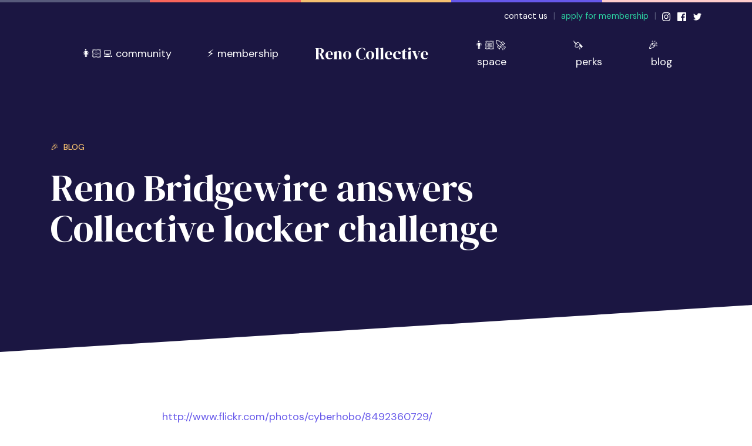

--- FILE ---
content_type: text/html; charset=UTF-8
request_url: https://renocollective.com/blog/2013-02-20-reno-bridgewire-answers-collective-locker-challenge/
body_size: 38760
content:
<!DOCTYPE html><html lang="en"><head><meta charSet="utf-8"/><meta http-equiv="x-ua-compatible" content="ie=edge"/><meta name="viewport" content="width=device-width, initial-scale=1, shrink-to-fit=no"/><style data-href="/styles.aec356a89018c83e4b8d.css" id="gatsby-global-css">@import url(https://fonts.googleapis.com/css?family=DM+Sans:400,500,700|DM+Serif+Display&display=swap);:root{--blue:#007bff;--indigo:#6610f2;--purple:#6f42c1;--pink:#e83e8c;--red:#dc3545;--orange:#fd7e14;--yellow:#ffc107;--green:#28a745;--teal:#20c997;--cyan:#17a2b8;--white:#fff;--gray:#575a7b;--gray-dark:#342e6c;--primary:#6658ea;--secondary:#575a7b;--success:#2cd4a2;--info:#17a2b8;--warning:#f5c070;--danger:#f9655b;--light:#f3f8ff;--dark:#1b1642;--primary-dark:#564caf;--primary-light:#687ded;--breakpoint-xs:0;--breakpoint-sm:576px;--breakpoint-md:768px;--breakpoint-lg:992px;--breakpoint-xl:1200px;--font-family-sans-serif:"DM Sans",sans-serif;--font-family-monospace:SFMono-Regular,Menlo,Monaco,Consolas,"Liberation Mono","Courier New",monospace}@media print{*,:after,:before{text-shadow:none!important;box-shadow:none!important}a:not(.btn){text-decoration:underline}abbr[title]:after{content:" (" attr(title) ")"}pre{white-space:pre-wrap!important}blockquote,pre{border:1px solid #8d9aae}blockquote,img,pre,tr{page-break-inside:avoid}h2,h3,p{orphans:3;widows:3}h2,h3{page-break-after:avoid}@page{size:a3}.container,body{min-width:992px!important}.navbar{display:none}.badge{border:1px solid #1b1642}.table{border-collapse:collapse!important}.table td,.table th{background-color:#fff!important}.table-bordered td,.table-bordered th{border:1px solid #dce0f3!important}.table-dark{color:inherit}.table-dark tbody+tbody,.table-dark td,.table-dark th,.table-dark thead th{border-color:#eaf2fe}.table .thead-dark th{color:inherit;border-color:#eaf2fe}}*,:after,:before{box-sizing:border-box}html{font-family:sans-serif;line-height:1.15;-webkit-text-size-adjust:100%;-webkit-tap-highlight-color:rgba(27,22,66,0)}article,aside,figcaption,figure,footer,header,hgroup,main,nav,section{display:block}body{margin:0;font-family:DM Sans,sans-serif;font-size:1.125rem;font-weight:400;line-height:1.6;color:#1b1642;text-align:left;background-color:#fff}[tabindex="-1"]:focus:not(:focus-visible){outline:0!important}hr{box-sizing:content-box;height:0;overflow:visible}.table thead th,h1,h2,h3,h4,h5,h6{margin-top:0;margin-bottom:.5rem}p{margin-top:0;margin-bottom:2rem}abbr[data-original-title],abbr[title]{text-decoration:underline;-webkit-text-decoration:underline dotted;text-decoration:underline dotted;cursor:help;border-bottom:0;-webkit-text-decoration-skip-ink:none;text-decoration-skip-ink:none}address{font-style:normal;line-height:inherit}address,dl,ol,ul{margin-bottom:1rem}dl,ol,ul{margin-top:0}ol ol,ol ul,ul ol,ul ul{margin-bottom:0}dt{font-weight:500}dd{margin-bottom:.5rem;margin-left:0}blockquote{margin:0 0 1rem}b,strong{font-weight:700}small{font-size:80%}sub,sup{position:relative;font-size:75%;line-height:0;vertical-align:baseline}sub{bottom:-.25em}sup{top:-.5em}a{color:#6658ea;background-color:transparent}a,a:hover{text-decoration:none}a:hover{color:rgb(85.3978723404,69.8787234043,231.7212765957)}a:not([href]):not([class]),a:not([href]):not([class]):hover{color:inherit;text-decoration:none}code,kbd,pre,samp{font-family:SFMono-Regular,Menlo,Monaco,Consolas,Liberation Mono,Courier New,monospace;font-size:1em}pre{margin-top:0;margin-bottom:1rem;overflow:auto;-ms-overflow-style:scrollbar}figure{margin:0 0 1rem}img{border-style:none}img,svg{vertical-align:middle}svg{overflow:hidden}table{border-collapse:collapse}caption{padding-top:1.25rem;padding-bottom:1.25rem;color:#575a7b;text-align:left;caption-side:bottom}th{text-align:inherit;text-align:-webkit-match-parent}label{display:inline-block;margin-bottom:.5rem}button{border-radius:0}button:focus:not(:focus-visible){outline:0}button,input,optgroup,select,textarea{margin:0;font-family:inherit;font-size:inherit;line-height:inherit}button,input{overflow:visible}button,select{text-transform:none}[role=button]{cursor:pointer}select{word-wrap:normal}[type=button],[type=reset],[type=submit],button{-webkit-appearance:button}[type=button]:not(:disabled),[type=reset]:not(:disabled),[type=submit]:not(:disabled),button:not(:disabled){cursor:pointer}[type=button]::-moz-focus-inner,[type=reset]::-moz-focus-inner,[type=submit]::-moz-focus-inner,button::-moz-focus-inner{padding:0;border-style:none}input[type=checkbox],input[type=radio]{box-sizing:border-box;padding:0}textarea{overflow:auto;resize:vertical}fieldset{min-width:0;padding:0;margin:0;border:0}legend{display:block;width:100%;max-width:100%;padding:0;margin-bottom:.5rem;font-size:1.5rem;line-height:inherit;color:inherit;white-space:normal}progress{vertical-align:baseline}[type=number]::-webkit-inner-spin-button,[type=number]::-webkit-outer-spin-button{height:auto}[type=search]{outline-offset:-2px;-webkit-appearance:none}[type=search]::-webkit-search-decoration{-webkit-appearance:none}::-webkit-file-upload-button{font:inherit;-webkit-appearance:button}output{display:inline-block}summary{display:list-item;cursor:pointer}template{display:none}[hidden]{display:none!important}.h1,.h2,.h3,.h4,.h5,.h6,.table thead th,h1,h2,h3,h4,h5,h6{margin-bottom:.5rem;font-family:"DM Serif Display",serif;font-weight:500;line-height:1.2}.h1,h1{font-size:2.25rem}.h2,h2{font-size:1.75rem}.h3,h3{font-size:1.25rem}.h4,h4{font-size:1.125rem}.h5,h5{font-size:1rem}.h6,.table thead th,h6{font-size:.875rem}.lead{font-size:1.375rem;font-weight:400}.display-1{font-size:5.125rem}.display-1,.display-2{font-weight:500;line-height:1.08}.display-2{font-size:4.5rem}.display-3{font-size:4rem}.display-3,.display-4{font-weight:500;line-height:1.08}.display-4{font-size:3rem}hr{margin-top:1rem;margin-bottom:1rem;border:0;border-top:1px solid #eaf2fe}.small,small{font-size:88%;font-weight:400}.mark,mark{padding:.2em;background-color:#fcf8e3}.list-inline,.list-unstyled{padding-left:0;list-style:none}.list-inline-item{display:inline-block}.list-inline-item:not(:last-child){margin-right:.5rem}.initialism{font-size:90%;text-transform:uppercase}.blockquote{margin-bottom:1rem;font-size:1.40625rem}.blockquote-footer{display:block;font-size:88%;color:#575a7b}.blockquote-footer:before{content:"\2014\A0"}.img-fluid,.img-thumbnail{max-width:100%;height:auto}.img-thumbnail{padding:.25rem;background-color:#fff;border:1px solid #dce0f3;border-radius:1rem;box-shadow:0 1px 2px rgba(27,22,66,.075)}.figure{display:inline-block}.figure-img{margin-bottom:.5rem;line-height:1}.figure-caption{font-size:90%;color:#575a7b}code{font-size:87.5%;color:#e83e8c;word-wrap:break-word}a>code{color:inherit}kbd{padding:.2rem .4rem;font-size:87.5%;color:#fff;background-color:#2b265a;border-radius:.5rem;box-shadow:inset 0 -.1rem 0 rgba(27,22,66,.25)}kbd kbd{padding:0;font-size:100%;font-weight:500;box-shadow:none}pre{display:block;font-size:87.5%;color:#2b265a}pre code{font-size:inherit;color:inherit;word-break:normal}.pre-scrollable{max-height:340px;overflow-y:scroll}.container,.container-fluid,.container-lg,.container-md,.container-sm,.container-xl{width:100%;padding-right:16px;padding-left:16px;margin-right:auto;margin-left:auto}@media(min-width:576px){.container,.container-sm{max-width:540px}}@media(min-width:768px){.container,.container-md,.container-sm{max-width:720px}}@media(min-width:992px){.container,.container-lg,.container-md,.container-sm{max-width:960px}}@media(min-width:1200px){.container,.container-lg,.container-md,.container-sm,.container-xl{max-width:1140px}}.row{display:flex;flex-wrap:wrap;margin-right:-16px;margin-left:-16px}.no-gutters{margin-right:0;margin-left:0}.no-gutters>.col,.no-gutters>[class*=col-]{padding-right:0;padding-left:0}.col,.col-1,.col-2,.col-3,.col-4,.col-5,.col-6,.col-7,.col-8,.col-9,.col-10,.col-11,.col-12,.col-auto,.col-lg,.col-lg-1,.col-lg-2,.col-lg-3,.col-lg-4,.col-lg-5,.col-lg-6,.col-lg-7,.col-lg-8,.col-lg-9,.col-lg-10,.col-lg-11,.col-lg-12,.col-lg-auto,.col-md,.col-md-1,.col-md-2,.col-md-3,.col-md-4,.col-md-5,.col-md-6,.col-md-7,.col-md-8,.col-md-9,.col-md-10,.col-md-11,.col-md-12,.col-md-auto,.col-sm,.col-sm-1,.col-sm-2,.col-sm-3,.col-sm-4,.col-sm-5,.col-sm-6,.col-sm-7,.col-sm-8,.col-sm-9,.col-sm-10,.col-sm-11,.col-sm-12,.col-sm-auto,.col-xl,.col-xl-1,.col-xl-2,.col-xl-3,.col-xl-4,.col-xl-5,.col-xl-6,.col-xl-7,.col-xl-8,.col-xl-9,.col-xl-10,.col-xl-11,.col-xl-12,.col-xl-auto{position:relative;width:100%;padding-right:16px;padding-left:16px}.col{flex-basis:0;flex-grow:1;max-width:100%}.row-cols-1>*{flex:0 0 100%;max-width:100%}.row-cols-2>*{flex:0 0 50%;max-width:50%}.row-cols-3>*{flex:0 0 33.3333333333%;max-width:33.3333333333%}.row-cols-4>*{flex:0 0 25%;max-width:25%}.row-cols-5>*{flex:0 0 20%;max-width:20%}.row-cols-6>*{flex:0 0 16.6666666667%;max-width:16.6666666667%}.col-auto{flex:0 0 auto;width:auto;max-width:100%}.col-1{flex:0 0 8.33333333%;max-width:8.33333333%}.col-2{flex:0 0 16.66666667%;max-width:16.66666667%}.col-3{flex:0 0 25%;max-width:25%}.col-4{flex:0 0 33.33333333%;max-width:33.33333333%}.col-5{flex:0 0 41.66666667%;max-width:41.66666667%}.col-6{flex:0 0 50%;max-width:50%}.col-7{flex:0 0 58.33333333%;max-width:58.33333333%}.col-8{flex:0 0 66.66666667%;max-width:66.66666667%}.col-9{flex:0 0 75%;max-width:75%}.col-10{flex:0 0 83.33333333%;max-width:83.33333333%}.col-11{flex:0 0 91.66666667%;max-width:91.66666667%}.col-12{flex:0 0 100%;max-width:100%}.order-first{order:-1}.order-last{order:13}.order-0{order:0}.order-1{order:1}.order-2{order:2}.order-3{order:3}.order-4{order:4}.order-5{order:5}.order-6{order:6}.order-7{order:7}.order-8{order:8}.order-9{order:9}.order-10{order:10}.order-11{order:11}.order-12{order:12}.offset-1{margin-left:8.33333333%}.offset-2{margin-left:16.66666667%}.offset-3{margin-left:25%}.offset-4{margin-left:33.33333333%}.offset-5{margin-left:41.66666667%}.offset-6{margin-left:50%}.offset-7{margin-left:58.33333333%}.offset-8{margin-left:66.66666667%}.offset-9{margin-left:75%}.offset-10{margin-left:83.33333333%}.offset-11{margin-left:91.66666667%}@media(min-width:576px){.col-sm{flex-basis:0;flex-grow:1;max-width:100%}.row-cols-sm-1>*{flex:0 0 100%;max-width:100%}.row-cols-sm-2>*{flex:0 0 50%;max-width:50%}.row-cols-sm-3>*{flex:0 0 33.3333333333%;max-width:33.3333333333%}.row-cols-sm-4>*{flex:0 0 25%;max-width:25%}.row-cols-sm-5>*{flex:0 0 20%;max-width:20%}.row-cols-sm-6>*{flex:0 0 16.6666666667%;max-width:16.6666666667%}.col-sm-auto{flex:0 0 auto;width:auto;max-width:100%}.col-sm-1{flex:0 0 8.33333333%;max-width:8.33333333%}.col-sm-2{flex:0 0 16.66666667%;max-width:16.66666667%}.col-sm-3{flex:0 0 25%;max-width:25%}.col-sm-4{flex:0 0 33.33333333%;max-width:33.33333333%}.col-sm-5{flex:0 0 41.66666667%;max-width:41.66666667%}.col-sm-6{flex:0 0 50%;max-width:50%}.col-sm-7{flex:0 0 58.33333333%;max-width:58.33333333%}.col-sm-8{flex:0 0 66.66666667%;max-width:66.66666667%}.col-sm-9{flex:0 0 75%;max-width:75%}.col-sm-10{flex:0 0 83.33333333%;max-width:83.33333333%}.col-sm-11{flex:0 0 91.66666667%;max-width:91.66666667%}.col-sm-12{flex:0 0 100%;max-width:100%}.order-sm-first{order:-1}.order-sm-last{order:13}.order-sm-0{order:0}.order-sm-1{order:1}.order-sm-2{order:2}.order-sm-3{order:3}.order-sm-4{order:4}.order-sm-5{order:5}.order-sm-6{order:6}.order-sm-7{order:7}.order-sm-8{order:8}.order-sm-9{order:9}.order-sm-10{order:10}.order-sm-11{order:11}.order-sm-12{order:12}.offset-sm-0{margin-left:0}.offset-sm-1{margin-left:8.33333333%}.offset-sm-2{margin-left:16.66666667%}.offset-sm-3{margin-left:25%}.offset-sm-4{margin-left:33.33333333%}.offset-sm-5{margin-left:41.66666667%}.offset-sm-6{margin-left:50%}.offset-sm-7{margin-left:58.33333333%}.offset-sm-8{margin-left:66.66666667%}.offset-sm-9{margin-left:75%}.offset-sm-10{margin-left:83.33333333%}.offset-sm-11{margin-left:91.66666667%}}@media(min-width:768px){.col-md{flex-basis:0;flex-grow:1;max-width:100%}.row-cols-md-1>*{flex:0 0 100%;max-width:100%}.row-cols-md-2>*{flex:0 0 50%;max-width:50%}.row-cols-md-3>*{flex:0 0 33.3333333333%;max-width:33.3333333333%}.row-cols-md-4>*{flex:0 0 25%;max-width:25%}.row-cols-md-5>*{flex:0 0 20%;max-width:20%}.row-cols-md-6>*{flex:0 0 16.6666666667%;max-width:16.6666666667%}.col-md-auto{flex:0 0 auto;width:auto;max-width:100%}.col-md-1{flex:0 0 8.33333333%;max-width:8.33333333%}.col-md-2{flex:0 0 16.66666667%;max-width:16.66666667%}.col-md-3{flex:0 0 25%;max-width:25%}.col-md-4{flex:0 0 33.33333333%;max-width:33.33333333%}.col-md-5{flex:0 0 41.66666667%;max-width:41.66666667%}.col-md-6{flex:0 0 50%;max-width:50%}.col-md-7{flex:0 0 58.33333333%;max-width:58.33333333%}.col-md-8{flex:0 0 66.66666667%;max-width:66.66666667%}.col-md-9{flex:0 0 75%;max-width:75%}.col-md-10{flex:0 0 83.33333333%;max-width:83.33333333%}.col-md-11{flex:0 0 91.66666667%;max-width:91.66666667%}.col-md-12{flex:0 0 100%;max-width:100%}.order-md-first{order:-1}.order-md-last{order:13}.order-md-0{order:0}.order-md-1{order:1}.order-md-2{order:2}.order-md-3{order:3}.order-md-4{order:4}.order-md-5{order:5}.order-md-6{order:6}.order-md-7{order:7}.order-md-8{order:8}.order-md-9{order:9}.order-md-10{order:10}.order-md-11{order:11}.order-md-12{order:12}.offset-md-0{margin-left:0}.offset-md-1{margin-left:8.33333333%}.offset-md-2{margin-left:16.66666667%}.offset-md-3{margin-left:25%}.offset-md-4{margin-left:33.33333333%}.offset-md-5{margin-left:41.66666667%}.offset-md-6{margin-left:50%}.offset-md-7{margin-left:58.33333333%}.offset-md-8{margin-left:66.66666667%}.offset-md-9{margin-left:75%}.offset-md-10{margin-left:83.33333333%}.offset-md-11{margin-left:91.66666667%}}@media(min-width:992px){.col-lg{flex-basis:0;flex-grow:1;max-width:100%}.row-cols-lg-1>*{flex:0 0 100%;max-width:100%}.row-cols-lg-2>*{flex:0 0 50%;max-width:50%}.row-cols-lg-3>*{flex:0 0 33.3333333333%;max-width:33.3333333333%}.row-cols-lg-4>*{flex:0 0 25%;max-width:25%}.row-cols-lg-5>*{flex:0 0 20%;max-width:20%}.row-cols-lg-6>*{flex:0 0 16.6666666667%;max-width:16.6666666667%}.col-lg-auto{flex:0 0 auto;width:auto;max-width:100%}.col-lg-1{flex:0 0 8.33333333%;max-width:8.33333333%}.col-lg-2{flex:0 0 16.66666667%;max-width:16.66666667%}.col-lg-3{flex:0 0 25%;max-width:25%}.col-lg-4{flex:0 0 33.33333333%;max-width:33.33333333%}.col-lg-5{flex:0 0 41.66666667%;max-width:41.66666667%}.col-lg-6{flex:0 0 50%;max-width:50%}.col-lg-7{flex:0 0 58.33333333%;max-width:58.33333333%}.col-lg-8{flex:0 0 66.66666667%;max-width:66.66666667%}.col-lg-9{flex:0 0 75%;max-width:75%}.col-lg-10{flex:0 0 83.33333333%;max-width:83.33333333%}.col-lg-11{flex:0 0 91.66666667%;max-width:91.66666667%}.col-lg-12{flex:0 0 100%;max-width:100%}.order-lg-first{order:-1}.order-lg-last{order:13}.order-lg-0{order:0}.order-lg-1{order:1}.order-lg-2{order:2}.order-lg-3{order:3}.order-lg-4{order:4}.order-lg-5{order:5}.order-lg-6{order:6}.order-lg-7{order:7}.order-lg-8{order:8}.order-lg-9{order:9}.order-lg-10{order:10}.order-lg-11{order:11}.order-lg-12{order:12}.offset-lg-0{margin-left:0}.offset-lg-1{margin-left:8.33333333%}.offset-lg-2{margin-left:16.66666667%}.offset-lg-3{margin-left:25%}.offset-lg-4{margin-left:33.33333333%}.offset-lg-5{margin-left:41.66666667%}.offset-lg-6{margin-left:50%}.offset-lg-7{margin-left:58.33333333%}.offset-lg-8{margin-left:66.66666667%}.offset-lg-9{margin-left:75%}.offset-lg-10{margin-left:83.33333333%}.offset-lg-11{margin-left:91.66666667%}}@media(min-width:1200px){.col-xl{flex-basis:0;flex-grow:1;max-width:100%}.row-cols-xl-1>*{flex:0 0 100%;max-width:100%}.row-cols-xl-2>*{flex:0 0 50%;max-width:50%}.row-cols-xl-3>*{flex:0 0 33.3333333333%;max-width:33.3333333333%}.row-cols-xl-4>*{flex:0 0 25%;max-width:25%}.row-cols-xl-5>*{flex:0 0 20%;max-width:20%}.row-cols-xl-6>*{flex:0 0 16.6666666667%;max-width:16.6666666667%}.col-xl-auto{flex:0 0 auto;width:auto;max-width:100%}.col-xl-1{flex:0 0 8.33333333%;max-width:8.33333333%}.col-xl-2{flex:0 0 16.66666667%;max-width:16.66666667%}.col-xl-3{flex:0 0 25%;max-width:25%}.col-xl-4{flex:0 0 33.33333333%;max-width:33.33333333%}.col-xl-5{flex:0 0 41.66666667%;max-width:41.66666667%}.col-xl-6{flex:0 0 50%;max-width:50%}.col-xl-7{flex:0 0 58.33333333%;max-width:58.33333333%}.col-xl-8{flex:0 0 66.66666667%;max-width:66.66666667%}.col-xl-9{flex:0 0 75%;max-width:75%}.col-xl-10{flex:0 0 83.33333333%;max-width:83.33333333%}.col-xl-11{flex:0 0 91.66666667%;max-width:91.66666667%}.col-xl-12{flex:0 0 100%;max-width:100%}.order-xl-first{order:-1}.order-xl-last{order:13}.order-xl-0{order:0}.order-xl-1{order:1}.order-xl-2{order:2}.order-xl-3{order:3}.order-xl-4{order:4}.order-xl-5{order:5}.order-xl-6{order:6}.order-xl-7{order:7}.order-xl-8{order:8}.order-xl-9{order:9}.order-xl-10{order:10}.order-xl-11{order:11}.order-xl-12{order:12}.offset-xl-0{margin-left:0}.offset-xl-1{margin-left:8.33333333%}.offset-xl-2{margin-left:16.66666667%}.offset-xl-3{margin-left:25%}.offset-xl-4{margin-left:33.33333333%}.offset-xl-5{margin-left:41.66666667%}.offset-xl-6{margin-left:50%}.offset-xl-7{margin-left:58.33333333%}.offset-xl-8{margin-left:66.66666667%}.offset-xl-9{margin-left:75%}.offset-xl-10{margin-left:83.33333333%}.offset-xl-11{margin-left:91.66666667%}}.table{width:100%;margin-bottom:1rem;color:#1b1642}.table td,.table th{padding:1.25rem;vertical-align:top;border-top:1px solid #eaf2fe}.table thead th{vertical-align:bottom;border-bottom:2px solid #eaf2fe}.table tbody+tbody{border-top:2px solid #eaf2fe}.table-sm td,.table-sm th{padding:.3rem}.table-bordered,.table-bordered td,.table-bordered th{border:1px solid #eaf2fe}.table-bordered thead td,.table-bordered thead th{border-bottom-width:2px}.table-borderless tbody+tbody,.table-borderless td,.table-borderless th,.table-borderless thead th{border:0}.table-striped tbody tr:nth-of-type(odd){background-color:#f3f8ff}.table-hover tbody tr:hover{color:#1b1642;background-color:#f3f8ff}.table-primary,.table-primary>td,.table-primary>th{background-color:rgb(212.16,208.24,249.12)}.table-primary tbody+tbody,.table-primary td,.table-primary th,.table-primary thead th{border-color:rgb(175.44,168.16,244.08)}.table-hover .table-primary:hover,.table-hover .table-primary:hover>td,.table-hover .table-primary:hover>th{background-color:rgb(191.4073404255,185.5884042553,246.2715957447)}.table-secondary,.table-secondary>td,.table-secondary>th{background-color:rgb(207.96,208.8,218.04)}.table-secondary tbody+tbody,.table-secondary td,.table-secondary th,.table-secondary thead th{border-color:rgb(167.64,169.2,186.36)}.table-hover .table-secondary:hover,.table-hover .table-secondary:hover>td,.table-hover .table-secondary:hover>th{background-color:rgb(193.68,194.775,206.82)}.table-success,.table-success>td,.table-success>th{background-color:rgb(195.92,242.96,228.96)}.table-success tbody+tbody,.table-success td,.table-success th,.table-success thead th{border-color:rgb(145.28,232.64,206.64)}.table-hover .table-success:hover,.table-hover .table-success:hover>td,.table-hover .table-success:hover>th{background-color:rgb(174.7369291339,238.6430708661,219.6233858268)}.table-info,.table-info>td,.table-info>th{background-color:rgb(190.04,228.96,235.12)}.table-info tbody+tbody,.table-info td,.table-info th,.table-info thead th{border-color:rgb(134.36,206.64,218.08)}.table-hover .table-info:hover,.table-hover .table-info:hover>td,.table-hover .table-info:hover>th{background-color:#abdde5}.table-warning,.table-warning>td,.table-warning>th{background-color:rgb(252.2,237.36,214.96)}.table-warning tbody+tbody,.table-warning td,.table-warning th,.table-warning thead th{border-color:rgb(249.8,222.24,180.64)}.table-hover .table-warning:hover,.table-hover .table-warning:hover>td,.table-hover .table-warning:hover>th{background-color:#fbe3bf}.table-danger,.table-danger>td,.table-danger>th{background-color:rgb(253.32,211.88,209.08)}.table-danger tbody+tbody,.table-danger td,.table-danger th,.table-danger thead th{border-color:rgb(251.88,174.92,169.72)}.table-hover .table-danger:hover,.table-hover .table-danger:hover>td,.table-hover .table-danger:hover>th{background-color:rgb(252.42,188.78,184.48)}.table-light,.table-light>td,.table-light>th{background-color:rgb(251.64,253.04,255)}.table-light tbody+tbody,.table-light td,.table-light th,.table-light thead th{border-color:rgb(248.76,251.36,255)}.table-hover .table-light:hover,.table-hover .table-light:hover>td,.table-hover .table-light:hover>th{background-color:rgb(226.14,238.165,255)}.table-dark,.table-dark>td,.table-dark>th{background-color:rgb(191.16,189.76,202.08)}.table-dark tbody+tbody,.table-dark td,.table-dark th,.table-dark thead th{border-color:rgb(136.44,133.84,156.72)}.table-hover .table-dark:hover,.table-hover .table-dark:hover>td,.table-hover .table-dark:hover>th{background-color:#b1b0bf}.table-primary-dark,.table-primary-dark>td,.table-primary-dark>th{background-color:rgb(207.68,204.88,232.6)}.table-primary-dark tbody+tbody,.table-primary-dark td,.table-primary-dark th,.table-primary-dark thead th{border-color:rgb(167.12,161.92,213.4)}.table-hover .table-primary-dark:hover,.table-hover .table-primary-dark:hover>td,.table-hover .table-primary-dark:hover>th{background-color:rgb(191.041003861,187.2564478764,224.7235521236)}.table-primary-light,.table-primary-light>td,.table-primary-light>th{background-color:rgb(212.72,218.6,249.96)}.table-primary-light tbody+tbody,.table-primary-light td,.table-primary-light th,.table-primary-light thead th{border-color:rgb(176.48,187.4,245.64)}.table-hover .table-primary-light:hover,.table-hover .table-primary-light:hover>td,.table-hover .table-primary-light:hover>th{background-color:rgb(189.9359763314,198.9846153846,247.2440236686)}.table-active,.table-active>td,.table-active>th{background-color:#f3f8ff}.table-hover .table-active:hover,.table-hover .table-active:hover>td,.table-hover .table-active:hover>th{background-color:rgb(217.5,233.125,255)}.table .thead-dark th{color:#fff;background-color:#1b1642;border-color:rgb(38.7357954545,31.5625,94.6875)}.table .thead-light th{color:#1b1642;background-color:#eaf2fe;border-color:#eaf2fe}.table-dark{color:#fff;background-color:#1b1642}.table-dark td,.table-dark th,.table-dark thead th{border-color:rgb(38.7357954545,31.5625,94.6875)}.table-dark.table-bordered{border:0}.table-dark.table-striped tbody tr:nth-of-type(odd){background-color:hsla(0,0%,100%,.05)}.table-dark.table-hover tbody tr:hover{color:#fff;background-color:hsla(0,0%,100%,.075)}@media(max-width:575.98px){.table-responsive-sm{display:block;width:100%;overflow-x:auto;-webkit-overflow-scrolling:touch}.table-responsive-sm>.table-bordered{border:0}}@media(max-width:767.98px){.table-responsive-md{display:block;width:100%;overflow-x:auto;-webkit-overflow-scrolling:touch}.table-responsive-md>.table-bordered{border:0}}@media(max-width:991.98px){.table-responsive-lg{display:block;width:100%;overflow-x:auto;-webkit-overflow-scrolling:touch}.table-responsive-lg>.table-bordered{border:0}}@media(max-width:1199.98px){.table-responsive-xl{display:block;width:100%;overflow-x:auto;-webkit-overflow-scrolling:touch}.table-responsive-xl>.table-bordered{border:0}}.table-responsive{display:block;width:100%;overflow-x:auto;-webkit-overflow-scrolling:touch}.table-responsive>.table-bordered{border:0}.form-control{display:block;width:100%;height:calc(1.6em + 1.5rem + 2px);padding:.75rem 1.25rem;font-size:1.125rem;font-weight:400;line-height:1.6;color:#1b1642;background-color:#f3f8ff;background-clip:padding-box;border:1px solid transparent;border-radius:.5rem 0 .5rem 0;box-shadow:none;transition:border-color .15s ease-in-out,box-shadow .15s ease-in-out}@media(prefers-reduced-motion:reduce){.form-control{transition:none}}.form-control::-ms-expand{background-color:transparent;border:0}.form-control:focus{color:#1b1642;background-color:#f3f8ff;border-color:transparent;outline:0;box-shadow:0 0 0 0 rgba(102,88,234,.25)}.form-control::placeholder{color:#575a7b;opacity:1}.form-control:disabled,.form-control[readonly]{background-color:#eaf2fe;opacity:1}input[type=date].form-control,input[type=datetime-local].form-control,input[type=month].form-control,input[type=time].form-control{-webkit-appearance:none;appearance:none}select.form-control:-moz-focusring{color:transparent;text-shadow:0 0 0 #1b1642}select.form-control:focus::-ms-value{color:#1b1642;background-color:#f3f8ff}.form-control-file,.form-control-range{display:block;width:100%}.col-form-label{padding-top:calc(.75rem + 1px);padding-bottom:calc(.75rem + 1px);margin-bottom:0;font-size:inherit;line-height:1.6}.col-form-label-lg{padding-top:calc(1rem + 1px);padding-bottom:calc(1rem + 1px);font-size:1.125rem;line-height:1.6}.col-form-label-sm{padding-top:calc(.5rem + 1px);padding-bottom:calc(.5rem + 1px);font-size:.875rem;line-height:1.6}.form-control-plaintext{display:block;width:100%;padding:.75rem 0;margin-bottom:0;font-size:1.125rem;line-height:1.6;color:#1b1642;background-color:transparent;border:solid transparent;border-width:1px 0}.form-control-plaintext.form-control-lg,.form-control-plaintext.form-control-sm{padding-right:0;padding-left:0}.form-control-sm{height:calc(1.6em + 1rem + 2px);padding:.5rem 1rem;font-size:.875rem}.form-control-lg,.form-control-sm{line-height:1.6;border-radius:.5rem 0 .5rem 0}.form-control-lg{height:calc(1.6em + 2rem + 2px);padding:1rem 1.5rem;font-size:1.125rem}select.form-control[multiple],select.form-control[size],textarea.form-control{height:auto}.form-group{margin-bottom:1.5rem}.form-text{display:block;margin-top:.25rem}.form-row{display:flex;flex-wrap:wrap;margin-right:-5px;margin-left:-5px}.form-row>.col,.form-row>[class*=col-]{padding-right:5px;padding-left:5px}.form-check{position:relative;display:block;padding-left:1.25rem}.form-check-input{position:absolute;margin-top:.3rem;margin-left:-1.25rem}.form-check-input:disabled~.form-check-label,.form-check-input[disabled]~.form-check-label{color:#575a7b}.form-check-label{margin-bottom:0}.form-check-inline{display:inline-flex;align-items:center;padding-left:0;margin-right:.75rem}.form-check-inline .form-check-input{position:static;margin-top:0;margin-right:.3125rem;margin-left:0}.valid-feedback{display:none;width:100%;margin-top:.25rem;font-size:1rem;color:#2cd4a2}.valid-tooltip{position:absolute;top:100%;left:0;z-index:5;display:none;max-width:100%;padding:.5rem 1rem;margin-top:.1rem;font-size:1rem;line-height:1.6;color:#fff;background-color:#2cd4a2;border-radius:.375rem}.form-row>.col>.valid-tooltip,.form-row>[class*=col-]>.valid-tooltip{left:5px}.is-valid~.valid-feedback,.is-valid~.valid-tooltip,.was-validated :valid~.valid-feedback,.was-validated :valid~.valid-tooltip{display:block}.form-control.is-valid,.was-validated .form-control:valid{border-color:#2cd4a2;padding-right:calc(1.6em + 1.5rem)!important;background-image:url("data:image/svg+xml;charset=utf-8,%3Csvg viewBox='0 0 24 24' fill='none' xmlns='http://www.w3.org/2000/svg'%3E%3Cpath d='M22 11.08V12C21.9988 14.1564 21.3005 16.2547 20.0093 17.9818C18.7182 19.709 16.9033 20.9725 14.8354 21.5839C12.7674 22.1953 10.5573 22.1219 8.53447 21.3746C6.51168 20.6273 4.78465 19.2461 3.61096 17.4371C2.43727 15.628 1.87979 13.4881 2.02168 11.3363C2.16356 9.18455 2.99721 7.13631 4.39828 5.49706C5.79935 3.85781 7.69279 2.71537 9.79619 2.24013C11.8996 1.7649 14.1003 1.98232 16.07 2.85999' stroke='%232CD4A2' stroke-width='2' stroke-linecap='round' stroke-linejoin='round'/%3E%3Cpath d='M22 4L12 14.01L9 11.01' stroke='%232CD4A2' stroke-width='2' stroke-linecap='round' stroke-linejoin='round'/%3E%3C/svg%3E");background-repeat:no-repeat;background-position:right calc(.4em + .375rem) center;background-size:calc(.8em + .75rem) calc(.8em + .75rem)}.form-control.is-valid:focus,.was-validated .form-control:valid:focus{border-color:#2cd4a2;box-shadow:0 0 0 0 rgba(44,212,162,.25)}.was-validated select.form-control:valid,select.form-control.is-valid{padding-right:5rem!important;background-position:right 2.5rem center}.was-validated textarea.form-control:valid,textarea.form-control.is-valid{padding-right:calc(1.6em + 1.5rem);background-position:top calc(.4em + .375rem) right calc(.4em + .375rem)}.custom-select.is-valid,.was-validated .custom-select:valid{border-color:#2cd4a2;padding-right:calc(.75em + 3.375rem)!important;background:url("data:image/svg+xml;charset=utf-8,%3Csvg xmlns='http://www.w3.org/2000/svg' viewBox='0 0 14 8'%3E%3Cpath fill='none' stroke='%238D9AAE' stroke-width='2' stroke-linecap='round' stroke-linejoin='round' d='M1 1L7 7L13 1'/%3E%3C/svg%3E") right 1.25rem center/14px 8px no-repeat,#f3f8ff url("data:image/svg+xml;charset=utf-8,%3Csvg viewBox='0 0 24 24' fill='none' xmlns='http://www.w3.org/2000/svg'%3E%3Cpath d='M22 11.08V12C21.9988 14.1564 21.3005 16.2547 20.0093 17.9818C18.7182 19.709 16.9033 20.9725 14.8354 21.5839C12.7674 22.1953 10.5573 22.1219 8.53447 21.3746C6.51168 20.6273 4.78465 19.2461 3.61096 17.4371C2.43727 15.628 1.87979 13.4881 2.02168 11.3363C2.16356 9.18455 2.99721 7.13631 4.39828 5.49706C5.79935 3.85781 7.69279 2.71537 9.79619 2.24013C11.8996 1.7649 14.1003 1.98232 16.07 2.85999' stroke='%232CD4A2' stroke-width='2' stroke-linecap='round' stroke-linejoin='round'/%3E%3Cpath d='M22 4L12 14.01L9 11.01' stroke='%232CD4A2' stroke-width='2' stroke-linecap='round' stroke-linejoin='round'/%3E%3C/svg%3E") center right 2.25rem/calc(.8em + .75rem) calc(.8em + .75rem) no-repeat}.custom-select.is-valid:focus,.was-validated .custom-select:valid:focus{border-color:#2cd4a2;box-shadow:0 0 0 0 rgba(44,212,162,.25)}.form-check-input.is-valid~.form-check-label,.was-validated .form-check-input:valid~.form-check-label{color:#2cd4a2}.form-check-input.is-valid~.valid-feedback,.form-check-input.is-valid~.valid-tooltip,.was-validated .form-check-input:valid~.valid-feedback,.was-validated .form-check-input:valid~.valid-tooltip{display:block}.custom-control-input.is-valid~.custom-control-label,.was-validated .custom-control-input:valid~.custom-control-label{color:#2cd4a2}.custom-control-input.is-valid~.custom-control-label:before,.was-validated .custom-control-input:valid~.custom-control-label:before{border-color:#2cd4a2}.custom-control-input.is-valid:checked~.custom-control-label:before,.was-validated .custom-control-input:valid:checked~.custom-control-label:before{border-color:rgb(86.3661417323,220.6338582677,180.6732283465);background-color:rgb(86.3661417323,220.6338582677,180.6732283465)}.custom-control-input.is-valid:focus~.custom-control-label:before,.was-validated .custom-control-input:valid:focus~.custom-control-label:before{box-shadow:0 0 0 0 rgba(44,212,162,.25)}.custom-control-input.is-valid:focus:not(:checked)~.custom-control-label:before,.custom-file-input.is-valid~.custom-file-label,.was-validated .custom-control-input:valid:focus:not(:checked)~.custom-control-label:before,.was-validated .custom-file-input:valid~.custom-file-label{border-color:#2cd4a2}.custom-file-input.is-valid:focus~.custom-file-label,.was-validated .custom-file-input:valid:focus~.custom-file-label{border-color:#2cd4a2;box-shadow:0 0 0 0 rgba(44,212,162,.25)}.invalid-feedback{display:none;width:100%;margin-top:.25rem;font-size:1rem;color:#f9655b}.invalid-tooltip{position:absolute;top:100%;left:0;z-index:5;display:none;max-width:100%;padding:.5rem 1rem;margin-top:.1rem;font-size:1rem;line-height:1.6;color:#fff;background-color:#f9655b;border-radius:.375rem}.form-row>.col>.invalid-tooltip,.form-row>[class*=col-]>.invalid-tooltip{left:5px}.is-invalid~.invalid-feedback,.is-invalid~.invalid-tooltip,.was-validated :invalid~.invalid-feedback,.was-validated :invalid~.invalid-tooltip{display:block}.form-control.is-invalid,.was-validated .form-control:invalid{border-color:#f9655b;padding-right:calc(1.6em + 1.5rem)!important;background-image:url("data:image/svg+xml;charset=utf-8,%3Csvg viewBox='0 0 24 24' fill='none' xmlns='http://www.w3.org/2000/svg'%3E%3Cpath d='M12 22C17.5228 22 22 17.5228 22 12C22 6.47715 17.5228 2 12 2C6.47715 2 2 6.47715 2 12C2 17.5228 6.47715 22 12 22Z' stroke='%23F9655B' stroke-width='2' stroke-linecap='round' stroke-linejoin='round'/%3E%3Cpath d='M12 8V12' stroke='%23F9655B' stroke-width='2' stroke-linecap='round' stroke-linejoin='round'/%3E%3Cpath d='M12 16H12.01' stroke='%23F9655B' stroke-width='2' stroke-linecap='round' stroke-linejoin='round'/%3E%3C/svg%3E");background-repeat:no-repeat;background-position:right calc(.4em + .375rem) center;background-size:calc(.8em + .75rem) calc(.8em + .75rem)}.form-control.is-invalid:focus,.was-validated .form-control:invalid:focus{border-color:#f9655b;box-shadow:0 0 0 0 rgba(249,101,91,.25)}.was-validated select.form-control:invalid,select.form-control.is-invalid{padding-right:5rem!important;background-position:right 2.5rem center}.was-validated textarea.form-control:invalid,textarea.form-control.is-invalid{padding-right:calc(1.6em + 1.5rem);background-position:top calc(.4em + .375rem) right calc(.4em + .375rem)}.custom-select.is-invalid,.was-validated .custom-select:invalid{border-color:#f9655b;padding-right:calc(.75em + 3.375rem)!important;background:url("data:image/svg+xml;charset=utf-8,%3Csvg xmlns='http://www.w3.org/2000/svg' viewBox='0 0 14 8'%3E%3Cpath fill='none' stroke='%238D9AAE' stroke-width='2' stroke-linecap='round' stroke-linejoin='round' d='M1 1L7 7L13 1'/%3E%3C/svg%3E") right 1.25rem center/14px 8px no-repeat,#f3f8ff url("data:image/svg+xml;charset=utf-8,%3Csvg viewBox='0 0 24 24' fill='none' xmlns='http://www.w3.org/2000/svg'%3E%3Cpath d='M12 22C17.5228 22 22 17.5228 22 12C22 6.47715 17.5228 2 12 2C6.47715 2 2 6.47715 2 12C2 17.5228 6.47715 22 12 22Z' stroke='%23F9655B' stroke-width='2' stroke-linecap='round' stroke-linejoin='round'/%3E%3Cpath d='M12 8V12' stroke='%23F9655B' stroke-width='2' stroke-linecap='round' stroke-linejoin='round'/%3E%3Cpath d='M12 16H12.01' stroke='%23F9655B' stroke-width='2' stroke-linecap='round' stroke-linejoin='round'/%3E%3C/svg%3E") center right 2.25rem/calc(.8em + .75rem) calc(.8em + .75rem) no-repeat}.custom-select.is-invalid:focus,.was-validated .custom-select:invalid:focus{border-color:#f9655b;box-shadow:0 0 0 0 rgba(249,101,91,.25)}.form-check-input.is-invalid~.form-check-label,.was-validated .form-check-input:invalid~.form-check-label{color:#f9655b}.form-check-input.is-invalid~.invalid-feedback,.form-check-input.is-invalid~.invalid-tooltip,.was-validated .form-check-input:invalid~.invalid-feedback,.was-validated .form-check-input:invalid~.invalid-tooltip{display:block}.custom-control-input.is-invalid~.custom-control-label,.was-validated .custom-control-input:invalid~.custom-control-label{color:#f9655b}.custom-control-input.is-invalid~.custom-control-label:before,.was-validated .custom-control-input:invalid~.custom-control-label:before{border-color:#f9655b}.custom-control-input.is-invalid:checked~.custom-control-label:before,.was-validated .custom-control-input:invalid:checked~.custom-control-label:before{border-color:rgb(250.8,147.2,140.2);background-color:rgb(250.8,147.2,140.2)}.custom-control-input.is-invalid:focus~.custom-control-label:before,.was-validated .custom-control-input:invalid:focus~.custom-control-label:before{box-shadow:0 0 0 0 rgba(249,101,91,.25)}.custom-control-input.is-invalid:focus:not(:checked)~.custom-control-label:before,.custom-file-input.is-invalid~.custom-file-label,.was-validated .custom-control-input:invalid:focus:not(:checked)~.custom-control-label:before,.was-validated .custom-file-input:invalid~.custom-file-label{border-color:#f9655b}.custom-file-input.is-invalid:focus~.custom-file-label,.was-validated .custom-file-input:invalid:focus~.custom-file-label{border-color:#f9655b;box-shadow:0 0 0 0 rgba(249,101,91,.25)}.form-inline{display:flex;flex-flow:row wrap;align-items:center}.form-inline .form-check{width:100%}@media(min-width:576px){.form-inline label{justify-content:center}.form-inline .form-group,.form-inline label{display:flex;align-items:center;margin-bottom:0}.form-inline .form-group{flex:0 0 auto;flex-flow:row wrap}.form-inline .form-control{display:inline-block;width:auto;vertical-align:middle}.form-inline .form-control-plaintext{display:inline-block}.form-inline .custom-select,.form-inline .input-group{width:auto}.form-inline .form-check{display:flex;align-items:center;justify-content:center;width:auto;padding-left:0}.form-inline .form-check-input{position:relative;flex-shrink:0;margin-top:0;margin-right:.25rem;margin-left:0}.form-inline .custom-control{align-items:center;justify-content:center}.form-inline .custom-control-label{margin-bottom:0}}.btn{display:inline-block;font-weight:500;color:#1b1642;text-align:center;white-space:nowrap;vertical-align:middle;-webkit-user-select:none;user-select:none;background-color:transparent;border:1px solid transparent;padding:.75rem 1.75rem;font-size:1.125rem;line-height:1.6;border-radius:.5rem 0 .5rem 0;transition:color .15s ease-in-out,background-color .15s ease-in-out,border-color .15s ease-in-out,box-shadow .15s ease-in-out}@media(prefers-reduced-motion:reduce){.btn{transition:none}}.btn:hover{color:#1b1642;text-decoration:none}.btn.focus,.btn:focus{outline:0;box-shadow:0 0 0 0 rgba(102,88,234,.25)}.btn.disabled,.btn:disabled{opacity:.65;box-shadow:none}.btn:not(:disabled):not(.disabled){cursor:pointer}.btn:not(:disabled):not(.disabled).active,.btn:not(:disabled):not(.disabled):active{box-shadow:0 0 6px rgba(27,22,66,.03),0 14px 24px rgba(27,22,66,.06)}.btn:not(:disabled):not(.disabled).active:focus,.btn:not(:disabled):not(.disabled):active:focus{box-shadow:0 0 0 0 rgba(102,88,234,.25),0 0 6px rgba(27,22,66,.03),0 14px 24px rgba(27,22,66,.06)}a.btn.disabled,fieldset:disabled a.btn{pointer-events:none}.btn-primary{color:#fff;background-color:#6658ea;border-color:#6658ea;box-shadow:0 0 6px rgba(27,22,66,.03),0 14px 24px rgba(27,22,66,.06)}.btn-primary.focus,.btn-primary:focus,.btn-primary:hover{color:#fff;background-color:rgb(70.8710106383,54.022606383,229.727393617);border-color:rgb(60.4946808511,42.6968085106,228.3031914894)}.btn-primary.focus,.btn-primary:focus{box-shadow:0 0 6px rgba(27,22,66,.03),0 14px 24px rgba(27,22,66,.06),0 0 0 0 rgba(124.95,113.05,237.15,.5)}.btn-primary.disabled,.btn-primary:disabled{color:#fff;background-color:#6658ea;border-color:#6658ea}.btn-primary:not(:disabled):not(.disabled).active,.btn-primary:not(:disabled):not(.disabled):active,.show>.btn-primary.dropdown-toggle{color:#fff;background-color:rgb(60.4946808511,42.6968085106,228.3031914894);border-color:rgb(50.1183510638,31.3710106383,226.8789893617)}.btn-primary:not(:disabled):not(.disabled).active:focus,.btn-primary:not(:disabled):not(.disabled):active:focus,.show>.btn-primary.dropdown-toggle:focus{box-shadow:0 0 6px rgba(27,22,66,.03),0 14px 24px rgba(27,22,66,.06),0 0 0 0 rgba(124.95,113.05,237.15,.5)}.btn-secondary{color:#fff;background-color:#575a7b;border-color:#575a7b;box-shadow:0 0 6px rgba(27,22,66,.03),0 14px 24px rgba(27,22,66,.06)}.btn-secondary.focus,.btn-secondary:focus,.btn-secondary:hover{color:#fff;background-color:#474a65;border-color:#42445d}.btn-secondary.focus,.btn-secondary:focus{box-shadow:0 0 6px rgba(27,22,66,.03),0 14px 24px rgba(27,22,66,.06),0 0 0 0 rgba(112,115,143,.5)}.btn-secondary.disabled,.btn-secondary:disabled{color:#fff;background-color:#575a7b;border-color:#575a7b}.btn-secondary:not(:disabled):not(.disabled).active,.btn-secondary:not(:disabled):not(.disabled):active,.show>.btn-secondary.dropdown-toggle{color:#fff;background-color:#42445d;border-color:#3d3f56}.btn-secondary:not(:disabled):not(.disabled).active:focus,.btn-secondary:not(:disabled):not(.disabled):active:focus,.show>.btn-secondary.dropdown-toggle:focus{box-shadow:0 0 6px rgba(27,22,66,.03),0 14px 24px rgba(27,22,66,.06),0 0 0 0 rgba(112,115,143,.5)}.btn-success{color:#fff;background-color:#2cd4a2;border-color:#2cd4a2;box-shadow:0 0 6px rgba(27,22,66,.03),0 14px 24px rgba(27,22,66,.06)}.btn-success.focus,.btn-success:focus,.btn-success:hover{color:#fff;background-color:rgb(36.8631889764,180.8868110236,138.0226377953);border-color:rgb(34.7047244094,170.2952755906,129.9409448819)}.btn-success.focus,.btn-success:focus{box-shadow:0 0 6px rgba(27,22,66,.03),0 14px 24px rgba(27,22,66,.06),0 0 0 0 rgba(75.65,218.45,175.95,.5)}.btn-success.disabled,.btn-success:disabled{color:#fff;background-color:#2cd4a2;border-color:#2cd4a2}.btn-success:not(:disabled):not(.disabled).active,.btn-success:not(:disabled):not(.disabled):active,.show>.btn-success.dropdown-toggle{color:#fff;background-color:rgb(34.7047244094,170.2952755906,129.9409448819);border-color:rgb(32.5462598425,159.7037401575,121.8592519685)}.btn-success:not(:disabled):not(.disabled).active:focus,.btn-success:not(:disabled):not(.disabled):active:focus,.show>.btn-success.dropdown-toggle:focus{box-shadow:0 0 6px rgba(27,22,66,.03),0 14px 24px rgba(27,22,66,.06),0 0 0 0 rgba(75.65,218.45,175.95,.5)}.btn-info{color:#fff;background-color:#17a2b8;border-color:#17a2b8;box-shadow:0 0 6px rgba(27,22,66,.03),0 14px 24px rgba(27,22,66,.06)}.btn-info.focus,.btn-info:focus,.btn-info:hover{color:#fff;background-color:rgb(18.75,132.0652173913,150);border-color:rgb(17.3333333333,122.0869565217,138.6666666667)}.btn-info.focus,.btn-info:focus{box-shadow:0 0 6px rgba(27,22,66,.03),0 14px 24px rgba(27,22,66,.06),0 0 0 0 rgba(57.8,175.95,194.65,.5)}.btn-info.disabled,.btn-info:disabled{color:#fff;background-color:#17a2b8;border-color:#17a2b8}.btn-info:not(:disabled):not(.disabled).active,.btn-info:not(:disabled):not(.disabled):active,.show>.btn-info.dropdown-toggle{color:#fff;background-color:rgb(17.3333333333,122.0869565217,138.6666666667);border-color:rgb(15.9166666667,112.1086956522,127.3333333333)}.btn-info:not(:disabled):not(.disabled).active:focus,.btn-info:not(:disabled):not(.disabled):active:focus,.show>.btn-info.dropdown-toggle:focus{box-shadow:0 0 6px rgba(27,22,66,.03),0 14px 24px rgba(27,22,66,.06),0 0 0 0 rgba(57.8,175.95,194.65,.5)}.btn-warning{color:#fff;background-color:#f5c070;border-color:#f5c070;box-shadow:0 0 6px rgba(27,22,66,.03),0 14px 24px rgba(27,22,66,.06)}.btn-warning.focus,.btn-warning:focus,.btn-warning:hover{color:#fff;background-color:rgb(242.5,176.25,76.25);border-color:rgb(241.6666666667,171,64.3333333333)}.btn-warning.focus,.btn-warning:focus{box-shadow:0 0 6px rgba(27,22,66,.03),0 14px 24px rgba(27,22,66,.06),0 0 0 0 rgba(246.5,201.45,133.45,.5)}.btn-warning.disabled,.btn-warning:disabled{color:#fff;background-color:#f5c070;border-color:#f5c070}.btn-warning:not(:disabled):not(.disabled).active,.btn-warning:not(:disabled):not(.disabled):active,.show>.btn-warning.dropdown-toggle{color:#fff;background-color:rgb(241.6666666667,171,64.3333333333);border-color:#f1a634}.btn-warning:not(:disabled):not(.disabled).active:focus,.btn-warning:not(:disabled):not(.disabled):active:focus,.show>.btn-warning.dropdown-toggle:focus{box-shadow:0 0 6px rgba(27,22,66,.03),0 14px 24px rgba(27,22,66,.06),0 0 0 0 rgba(246.5,201.45,133.45,.5)}.btn-danger{color:#fff;background-color:#f9655b;border-color:#f9655b;box-shadow:0 0 6px rgba(27,22,66,.03),0 14px 24px rgba(27,22,66,.06)}.btn-danger.focus,.btn-danger:focus,.btn-danger:hover{color:#fff;background-color:rgb(247.65,66.35,54.1);border-color:rgb(247.2,54.8,41.8)}.btn-danger.focus,.btn-danger:focus{box-shadow:0 0 6px rgba(27,22,66,.03),0 14px 24px rgba(27,22,66,.06),0 0 0 0 rgba(249.9,124.1,115.6,.5)}.btn-danger.disabled,.btn-danger:disabled{color:#fff;background-color:#f9655b;border-color:#f9655b}.btn-danger:not(:disabled):not(.disabled).active,.btn-danger:not(:disabled):not(.disabled):active,.show>.btn-danger.dropdown-toggle{color:#fff;background-color:rgb(247.2,54.8,41.8);border-color:rgb(246.75,43.25,29.5)}.btn-danger:not(:disabled):not(.disabled).active:focus,.btn-danger:not(:disabled):not(.disabled):active:focus,.show>.btn-danger.dropdown-toggle:focus{box-shadow:0 0 6px rgba(27,22,66,.03),0 14px 24px rgba(27,22,66,.06),0 0 0 0 rgba(249.9,124.1,115.6,.5)}.btn-light{color:#1b1642;background-color:#f3f8ff;border-color:#f3f8ff;box-shadow:0 0 6px rgba(27,22,66,.03),0 14px 24px rgba(27,22,66,.06)}.btn-light.focus,.btn-light:focus,.btn-light:hover{color:#1b1642;background-color:rgb(204.75,225.6875,255);border-color:rgb(192,218.25,255)}.btn-light.focus,.btn-light:focus{box-shadow:0 0 6px rgba(27,22,66,.03),0 14px 24px rgba(27,22,66,.06),0 0 0 0 rgba(210.6,214.1,226.65,.5)}.btn-light.disabled,.btn-light:disabled{color:#1b1642;background-color:#f3f8ff;border-color:#f3f8ff}.btn-light:not(:disabled):not(.disabled).active,.btn-light:not(:disabled):not(.disabled):active,.show>.btn-light.dropdown-toggle{color:#1b1642;background-color:rgb(192,218.25,255);border-color:rgb(179.25,210.8125,255)}.btn-light:not(:disabled):not(.disabled).active:focus,.btn-light:not(:disabled):not(.disabled):active:focus,.show>.btn-light.dropdown-toggle:focus{box-shadow:0 0 6px rgba(27,22,66,.03),0 14px 24px rgba(27,22,66,.06),0 0 0 0 rgba(210.6,214.1,226.65,.5)}.btn-dark{color:#fff;background-color:#1b1642;border-color:#1b1642;box-shadow:0 0 6px rgba(27,22,66,.03),0 14px 24px rgba(27,22,66,.06)}.btn-dark.focus,.btn-dark:focus,.btn-dark:hover{color:#fff;background-color:rgb(15.2642045455,12.4375,37.3125);border-color:rgb(11.3522727273,9.25,27.75)}.btn-dark.focus,.btn-dark:focus{box-shadow:0 0 6px rgba(27,22,66,.03),0 14px 24px rgba(27,22,66,.06),0 0 0 0 rgba(61.2,56.95,94.35,.5)}.btn-dark.disabled,.btn-dark:disabled{color:#fff;background-color:#1b1642;border-color:#1b1642}.btn-dark:not(:disabled):not(.disabled).active,.btn-dark:not(:disabled):not(.disabled):active,.show>.btn-dark.dropdown-toggle{color:#fff;background-color:rgb(11.3522727273,9.25,27.75);border-color:rgb(7.4403409091,6.0625,18.1875)}.btn-dark:not(:disabled):not(.disabled).active:focus,.btn-dark:not(:disabled):not(.disabled):active:focus,.show>.btn-dark.dropdown-toggle:focus{box-shadow:0 0 6px rgba(27,22,66,.03),0 14px 24px rgba(27,22,66,.06),0 0 0 0 rgba(61.2,56.95,94.35,.5)}.btn-primary-dark{color:#fff;background-color:#564caf;border-color:#564caf;box-shadow:0 0 6px rgba(27,22,66,.03),0 14px 24px rgba(27,22,66,.06)}.btn-primary-dark.focus,.btn-primary-dark:focus,.btn-primary-dark:hover{color:#fff;background-color:rgb(72.8944223108,64.4183266932,148.3316733068);border-color:rgb(68.5258964143,60.5577689243,139.4422310757)}.btn-primary-dark.focus,.btn-primary-dark:focus{box-shadow:0 0 6px rgba(27,22,66,.03),0 14px 24px rgba(27,22,66,.06),0 0 0 0 rgba(111.35,102.85,187,.5)}.btn-primary-dark.disabled,.btn-primary-dark:disabled{color:#fff;background-color:#564caf;border-color:#564caf}.btn-primary-dark:not(:disabled):not(.disabled).active,.btn-primary-dark:not(:disabled):not(.disabled):active,.show>.btn-primary-dark.dropdown-toggle{color:#fff;background-color:rgb(68.5258964143,60.5577689243,139.4422310757);border-color:rgb(64.1573705179,56.6972111554,130.5527888446)}.btn-primary-dark:not(:disabled):not(.disabled).active:focus,.btn-primary-dark:not(:disabled):not(.disabled):active:focus,.show>.btn-primary-dark.dropdown-toggle:focus{box-shadow:0 0 6px rgba(27,22,66,.03),0 14px 24px rgba(27,22,66,.06),0 0 0 0 rgba(111.35,102.85,187,.5)}.btn-primary-light{color:#fff;background-color:#687ded;border-color:#687ded;box-shadow:0 0 6px rgba(27,22,66,.03),0 14px 24px rgba(27,22,66,.06)}.btn-primary-light.focus,.btn-primary-light:focus,.btn-primary-light:hover{color:#fff;background-color:rgb(69.823964497,95.5769230769,232.926035503);border-color:rgb(58.4319526627,85.7692307692,231.5680473373)}.btn-primary-light.focus,.btn-primary-light:focus{box-shadow:0 0 6px rgba(27,22,66,.03),0 14px 24px rgba(27,22,66,.06),0 0 0 0 rgba(126.65,144.5,239.7,.5)}.btn-primary-light.disabled,.btn-primary-light:disabled{color:#fff;background-color:#687ded;border-color:#687ded}.btn-primary-light:not(:disabled):not(.disabled).active,.btn-primary-light:not(:disabled):not(.disabled):active,.show>.btn-primary-light.dropdown-toggle{color:#fff;background-color:rgb(58.4319526627,85.7692307692,231.5680473373);border-color:rgb(47.0399408284,75.9615384615,230.2100591716)}.btn-primary-light:not(:disabled):not(.disabled).active:focus,.btn-primary-light:not(:disabled):not(.disabled):active:focus,.show>.btn-primary-light.dropdown-toggle:focus{box-shadow:0 0 6px rgba(27,22,66,.03),0 14px 24px rgba(27,22,66,.06),0 0 0 0 rgba(126.65,144.5,239.7,.5)}.btn-outline-primary{color:#6658ea;border-color:#6658ea}.btn-outline-primary:hover{color:#fff;background-color:#6658ea;border-color:#6658ea}.btn-outline-primary.focus,.btn-outline-primary:focus{box-shadow:0 0 0 0 rgba(102,88,234,.5)}.btn-outline-primary.disabled,.btn-outline-primary:disabled{color:#6658ea;background-color:transparent}.btn-outline-primary:not(:disabled):not(.disabled).active,.btn-outline-primary:not(:disabled):not(.disabled):active,.show>.btn-outline-primary.dropdown-toggle{color:#fff;background-color:#6658ea;border-color:#6658ea}.btn-outline-primary:not(:disabled):not(.disabled).active:focus,.btn-outline-primary:not(:disabled):not(.disabled):active:focus,.show>.btn-outline-primary.dropdown-toggle:focus{box-shadow:0 0 6px rgba(27,22,66,.03),0 14px 24px rgba(27,22,66,.06),0 0 0 0 rgba(102,88,234,.5)}.btn-outline-secondary{color:#575a7b;border-color:#575a7b}.btn-outline-secondary:hover{color:#fff;background-color:#575a7b;border-color:#575a7b}.btn-outline-secondary.focus,.btn-outline-secondary:focus{box-shadow:0 0 0 0 rgba(87,90,123,.5)}.btn-outline-secondary.disabled,.btn-outline-secondary:disabled{color:#575a7b;background-color:transparent}.btn-outline-secondary:not(:disabled):not(.disabled).active,.btn-outline-secondary:not(:disabled):not(.disabled):active,.show>.btn-outline-secondary.dropdown-toggle{color:#fff;background-color:#575a7b;border-color:#575a7b}.btn-outline-secondary:not(:disabled):not(.disabled).active:focus,.btn-outline-secondary:not(:disabled):not(.disabled):active:focus,.show>.btn-outline-secondary.dropdown-toggle:focus{box-shadow:0 0 6px rgba(27,22,66,.03),0 14px 24px rgba(27,22,66,.06),0 0 0 0 rgba(87,90,123,.5)}.btn-outline-success{color:#2cd4a2;border-color:#2cd4a2}.btn-outline-success:hover{color:#fff;background-color:#2cd4a2;border-color:#2cd4a2}.btn-outline-success.focus,.btn-outline-success:focus{box-shadow:0 0 0 0 rgba(44,212,162,.5)}.btn-outline-success.disabled,.btn-outline-success:disabled{color:#2cd4a2;background-color:transparent}.btn-outline-success:not(:disabled):not(.disabled).active,.btn-outline-success:not(:disabled):not(.disabled):active,.show>.btn-outline-success.dropdown-toggle{color:#fff;background-color:#2cd4a2;border-color:#2cd4a2}.btn-outline-success:not(:disabled):not(.disabled).active:focus,.btn-outline-success:not(:disabled):not(.disabled):active:focus,.show>.btn-outline-success.dropdown-toggle:focus{box-shadow:0 0 6px rgba(27,22,66,.03),0 14px 24px rgba(27,22,66,.06),0 0 0 0 rgba(44,212,162,.5)}.btn-outline-info{color:#17a2b8;border-color:#17a2b8}.btn-outline-info:hover{color:#fff;background-color:#17a2b8;border-color:#17a2b8}.btn-outline-info.focus,.btn-outline-info:focus{box-shadow:0 0 0 0 rgba(23,162,184,.5)}.btn-outline-info.disabled,.btn-outline-info:disabled{color:#17a2b8;background-color:transparent}.btn-outline-info:not(:disabled):not(.disabled).active,.btn-outline-info:not(:disabled):not(.disabled):active,.show>.btn-outline-info.dropdown-toggle{color:#fff;background-color:#17a2b8;border-color:#17a2b8}.btn-outline-info:not(:disabled):not(.disabled).active:focus,.btn-outline-info:not(:disabled):not(.disabled):active:focus,.show>.btn-outline-info.dropdown-toggle:focus{box-shadow:0 0 6px rgba(27,22,66,.03),0 14px 24px rgba(27,22,66,.06),0 0 0 0 rgba(23,162,184,.5)}.btn-outline-warning{color:#f5c070;border-color:#f5c070}.btn-outline-warning:hover{color:#fff;background-color:#f5c070;border-color:#f5c070}.btn-outline-warning.focus,.btn-outline-warning:focus{box-shadow:0 0 0 0 rgba(245,192,112,.5)}.btn-outline-warning.disabled,.btn-outline-warning:disabled{color:#f5c070;background-color:transparent}.btn-outline-warning:not(:disabled):not(.disabled).active,.btn-outline-warning:not(:disabled):not(.disabled):active,.show>.btn-outline-warning.dropdown-toggle{color:#fff;background-color:#f5c070;border-color:#f5c070}.btn-outline-warning:not(:disabled):not(.disabled).active:focus,.btn-outline-warning:not(:disabled):not(.disabled):active:focus,.show>.btn-outline-warning.dropdown-toggle:focus{box-shadow:0 0 6px rgba(27,22,66,.03),0 14px 24px rgba(27,22,66,.06),0 0 0 0 rgba(245,192,112,.5)}.btn-outline-danger{color:#f9655b;border-color:#f9655b}.btn-outline-danger:hover{color:#fff;background-color:#f9655b;border-color:#f9655b}.btn-outline-danger.focus,.btn-outline-danger:focus{box-shadow:0 0 0 0 rgba(249,101,91,.5)}.btn-outline-danger.disabled,.btn-outline-danger:disabled{color:#f9655b;background-color:transparent}.btn-outline-danger:not(:disabled):not(.disabled).active,.btn-outline-danger:not(:disabled):not(.disabled):active,.show>.btn-outline-danger.dropdown-toggle{color:#fff;background-color:#f9655b;border-color:#f9655b}.btn-outline-danger:not(:disabled):not(.disabled).active:focus,.btn-outline-danger:not(:disabled):not(.disabled):active:focus,.show>.btn-outline-danger.dropdown-toggle:focus{box-shadow:0 0 6px rgba(27,22,66,.03),0 14px 24px rgba(27,22,66,.06),0 0 0 0 rgba(249,101,91,.5)}.btn-outline-light{color:#f3f8ff;border-color:#f3f8ff}.btn-outline-light:hover{color:#1b1642;background-color:#f3f8ff;border-color:#f3f8ff}.btn-outline-light.focus,.btn-outline-light:focus{box-shadow:0 0 0 0 rgba(243,248,255,.5)}.btn-outline-light.disabled,.btn-outline-light:disabled{color:#f3f8ff;background-color:transparent}.btn-outline-light:not(:disabled):not(.disabled).active,.btn-outline-light:not(:disabled):not(.disabled):active,.show>.btn-outline-light.dropdown-toggle{color:#1b1642;background-color:#f3f8ff;border-color:#f3f8ff}.btn-outline-light:not(:disabled):not(.disabled).active:focus,.btn-outline-light:not(:disabled):not(.disabled):active:focus,.show>.btn-outline-light.dropdown-toggle:focus{box-shadow:0 0 6px rgba(27,22,66,.03),0 14px 24px rgba(27,22,66,.06),0 0 0 0 rgba(243,248,255,.5)}.btn-outline-dark{color:#1b1642;border-color:#1b1642}.btn-outline-dark:hover{color:#fff;background-color:#1b1642;border-color:#1b1642}.btn-outline-dark.focus,.btn-outline-dark:focus{box-shadow:0 0 0 0 rgba(27,22,66,.5)}.btn-outline-dark.disabled,.btn-outline-dark:disabled{color:#1b1642;background-color:transparent}.btn-outline-dark:not(:disabled):not(.disabled).active,.btn-outline-dark:not(:disabled):not(.disabled):active,.show>.btn-outline-dark.dropdown-toggle{color:#fff;background-color:#1b1642;border-color:#1b1642}.btn-outline-dark:not(:disabled):not(.disabled).active:focus,.btn-outline-dark:not(:disabled):not(.disabled):active:focus,.show>.btn-outline-dark.dropdown-toggle:focus{box-shadow:0 0 6px rgba(27,22,66,.03),0 14px 24px rgba(27,22,66,.06),0 0 0 0 rgba(27,22,66,.5)}.btn-outline-primary-dark{color:#564caf;border-color:#564caf}.btn-outline-primary-dark:hover{color:#fff;background-color:#564caf;border-color:#564caf}.btn-outline-primary-dark.focus,.btn-outline-primary-dark:focus{box-shadow:0 0 0 0 rgba(86,76,175,.5)}.btn-outline-primary-dark.disabled,.btn-outline-primary-dark:disabled{color:#564caf;background-color:transparent}.btn-outline-primary-dark:not(:disabled):not(.disabled).active,.btn-outline-primary-dark:not(:disabled):not(.disabled):active,.show>.btn-outline-primary-dark.dropdown-toggle{color:#fff;background-color:#564caf;border-color:#564caf}.btn-outline-primary-dark:not(:disabled):not(.disabled).active:focus,.btn-outline-primary-dark:not(:disabled):not(.disabled):active:focus,.show>.btn-outline-primary-dark.dropdown-toggle:focus{box-shadow:0 0 6px rgba(27,22,66,.03),0 14px 24px rgba(27,22,66,.06),0 0 0 0 rgba(86,76,175,.5)}.btn-outline-primary-light{color:#687ded;border-color:#687ded}.btn-outline-primary-light:hover{color:#fff;background-color:#687ded;border-color:#687ded}.btn-outline-primary-light.focus,.btn-outline-primary-light:focus{box-shadow:0 0 0 0 rgba(104,125,237,.5)}.btn-outline-primary-light.disabled,.btn-outline-primary-light:disabled{color:#687ded;background-color:transparent}.btn-outline-primary-light:not(:disabled):not(.disabled).active,.btn-outline-primary-light:not(:disabled):not(.disabled):active,.show>.btn-outline-primary-light.dropdown-toggle{color:#fff;background-color:#687ded;border-color:#687ded}.btn-outline-primary-light:not(:disabled):not(.disabled).active:focus,.btn-outline-primary-light:not(:disabled):not(.disabled):active:focus,.show>.btn-outline-primary-light.dropdown-toggle:focus{box-shadow:0 0 6px rgba(27,22,66,.03),0 14px 24px rgba(27,22,66,.06),0 0 0 0 rgba(104,125,237,.5)}.btn-link{font-weight:400;color:#6658ea;text-decoration:none}.btn-link:hover{color:rgb(85.3978723404,69.8787234043,231.7212765957)}.btn-link.focus,.btn-link:focus,.btn-link:hover{text-decoration:none}.btn-link.disabled,.btn-link:disabled{color:#575a7b;pointer-events:none}.btn-group-lg>.btn,.btn-lg{padding:1rem 2.25rem;font-size:1.125rem;line-height:1.6;border-radius:.5rem 0 .5rem 0}.btn-group-sm>.btn,.btn-sm{padding:.5rem 1rem;font-size:.875rem;line-height:1.6;border-radius:.5rem 0 .5rem 0}.btn-block{display:block;width:100%}.btn-block+.btn-block{margin-top:.5rem}input[type=button].btn-block,input[type=reset].btn-block,input[type=submit].btn-block{width:100%}.dropdown,.dropleft,.dropright,.dropup{position:relative}.dropdown-toggle{white-space:nowrap}.dropdown-menu{position:absolute;top:100%;left:0;z-index:1000;display:none;float:left;min-width:16rem;margin:.125rem 0 0;font-size:1rem;color:#1b1642;text-align:left;list-style:none;background-color:#fff;background-clip:padding-box;border:0 solid rgba(27,22,66,.15);border-radius:1rem 0 1rem 0;box-shadow:0 0 6px rgba(27,22,66,.03),0 14px 24px rgba(27,22,66,.06),0 0 6px rgba(27,22,66,.03),0 14px 24px rgba(27,22,66,.06)}.dropdown-menu-left{right:auto;left:0}.dropdown-menu-right{right:0;left:auto}@media(min-width:576px){.dropdown-menu-sm-left{right:auto;left:0}.dropdown-menu-sm-right{right:0;left:auto}}@media(min-width:768px){.dropdown-menu-md-left{right:auto;left:0}.dropdown-menu-md-right{right:0;left:auto}}@media(min-width:992px){.dropdown-menu-lg-left{right:auto;left:0}.dropdown-menu-lg-right{right:0;left:auto}}@media(min-width:1200px){.dropdown-menu-xl-left{right:auto;left:0}.dropdown-menu-xl-right{right:0;left:auto}}.dropup .dropdown-menu{top:auto;bottom:100%;margin-top:0;margin-bottom:.125rem}.dropright .dropdown-menu{top:0;right:auto;left:100%;margin-top:0;margin-left:.125rem}.dropright .dropdown-toggle:after{vertical-align:0}.dropleft .dropdown-menu{top:0;right:100%;left:auto;margin-top:0;margin-right:.125rem}.dropleft .dropdown-toggle:before{vertical-align:0}.dropdown-menu[x-placement^=bottom],.dropdown-menu[x-placement^=left],.dropdown-menu[x-placement^=right],.dropdown-menu[x-placement^=top]{right:auto;bottom:auto}.dropdown-divider{height:0;margin:.5rem 0;overflow:hidden;border-top:1px solid #eaf2fe}.dropdown-item,.dropdown-link{display:block;width:100%;padding:0;clear:both;font-weight:400;color:#1b1642;text-align:inherit;white-space:nowrap;background-color:transparent;border:0}.active.dropdown-link,.dropdown-item.active,.dropdown-item:active,.dropdown-item:focus,.dropdown-item:hover,.dropdown-link:active,.dropdown-link:focus,.dropdown-link:hover{color:#6658ea;text-decoration:none;background-color:transparent}.disabled.dropdown-link,.dropdown-item.disabled,.dropdown-item:disabled,.dropdown-link:disabled{color:#8d9aae;pointer-events:none;background-color:transparent}.dropdown-menu.show{display:block}.dropdown-header{display:block;padding:2rem 0;margin-bottom:0;font-size:1rem;color:#6658ea;white-space:nowrap}.dropdown-item-text{display:block;padding:0;color:#1b1642}.btn-group,.btn-group-vertical{position:relative;display:inline-flex;vertical-align:middle}.btn-group-vertical>.btn,.btn-group>.btn{position:relative;flex:1 1 auto}.btn-group-vertical>.btn.active,.btn-group-vertical>.btn:active,.btn-group-vertical>.btn:focus,.btn-group-vertical>.btn:hover,.btn-group>.btn.active,.btn-group>.btn:active,.btn-group>.btn:focus,.btn-group>.btn:hover{z-index:1}.btn-toolbar{display:flex;flex-wrap:wrap;justify-content:flex-start}.btn-toolbar .input-group{width:auto}.btn-group>.btn-group:not(:first-child),.btn-group>.btn:not(:first-child){margin-left:-1px}.btn-group>.btn-group:not(:last-child)>.btn,.btn-group>.btn:not(:last-child):not(.dropdown-toggle){border-top-right-radius:0;border-bottom-right-radius:0}.btn-group>.btn-group:not(:first-child)>.btn,.btn-group>.btn:not(:first-child){border-top-left-radius:0;border-bottom-left-radius:0}.dropdown-toggle-split{padding-right:1.3125rem;padding-left:1.3125rem}.dropdown-toggle-split:after,.dropright .dropdown-toggle-split:after,.dropup .dropdown-toggle-split:after{margin-left:0}.dropleft .dropdown-toggle-split:before{margin-right:0}.btn-group-sm>.btn+.dropdown-toggle-split,.btn-sm+.dropdown-toggle-split{padding-right:.75rem;padding-left:.75rem}.btn-group-lg>.btn+.dropdown-toggle-split,.btn-lg+.dropdown-toggle-split{padding-right:1.6875rem;padding-left:1.6875rem}.btn-group.show .dropdown-toggle{box-shadow:0 0 6px rgba(27,22,66,.03),0 14px 24px rgba(27,22,66,.06)}.btn-group.show .dropdown-toggle.btn-link{box-shadow:none}.btn-group-vertical{flex-direction:column;align-items:flex-start;justify-content:center}.btn-group-vertical>.btn,.btn-group-vertical>.btn-group{width:100%}.btn-group-vertical>.btn-group:not(:first-child),.btn-group-vertical>.btn:not(:first-child){margin-top:-1px}.btn-group-vertical>.btn-group:not(:last-child)>.btn,.btn-group-vertical>.btn:not(:last-child):not(.dropdown-toggle){border-bottom-right-radius:0;border-bottom-left-radius:0}.btn-group-vertical>.btn-group:not(:first-child)>.btn,.btn-group-vertical>.btn:not(:first-child){border-top-left-radius:0;border-top-right-radius:0}.btn-group-toggle>.btn,.btn-group-toggle>.btn-group>.btn{margin-bottom:0}.btn-group-toggle>.btn-group>.btn input[type=checkbox],.btn-group-toggle>.btn-group>.btn input[type=radio],.btn-group-toggle>.btn input[type=checkbox],.btn-group-toggle>.btn input[type=radio]{position:absolute;clip:rect(0,0,0,0);pointer-events:none}.input-group{position:relative;display:flex;flex-wrap:wrap;align-items:stretch;width:100%}.input-group>.custom-file,.input-group>.custom-select,.input-group>.form-control,.input-group>.form-control-plaintext{position:relative;flex:1 1 auto;width:1%;min-width:0;margin-bottom:0}.input-group>.custom-file+.custom-file,.input-group>.custom-file+.custom-select,.input-group>.custom-file+.form-control,.input-group>.custom-select+.custom-file,.input-group>.custom-select+.custom-select,.input-group>.custom-select+.form-control,.input-group>.form-control+.custom-file,.input-group>.form-control+.custom-select,.input-group>.form-control+.form-control,.input-group>.form-control-plaintext+.custom-file,.input-group>.form-control-plaintext+.custom-select,.input-group>.form-control-plaintext+.form-control{margin-left:-1px}.input-group>.custom-file .custom-file-input:focus~.custom-file-label,.input-group>.custom-select:focus,.input-group>.form-control:focus{z-index:3}.input-group>.custom-file .custom-file-input:focus{z-index:4}.input-group>.custom-select:not(:first-child),.input-group>.form-control:not(:first-child){border-top-left-radius:0;border-bottom-left-radius:0}.input-group>.custom-file{display:flex;align-items:center}.input-group>.custom-file:not(:last-child) .custom-file-label,.input-group>.custom-file:not(:last-child) .custom-file-label:after{border-top-right-radius:0;border-bottom-right-radius:0}.input-group>.custom-file:not(:first-child) .custom-file-label{border-top-left-radius:0;border-bottom-left-radius:0}.input-group.has-validation>.custom-file:nth-last-child(n+3) .custom-file-label,.input-group.has-validation>.custom-file:nth-last-child(n+3) .custom-file-label:after,.input-group.has-validation>.custom-select:nth-last-child(n+3),.input-group.has-validation>.form-control:nth-last-child(n+3),.input-group:not(.has-validation)>.custom-file:not(:last-child) .custom-file-label,.input-group:not(.has-validation)>.custom-file:not(:last-child) .custom-file-label:after,.input-group:not(.has-validation)>.custom-select:not(:last-child),.input-group:not(.has-validation)>.form-control:not(:last-child){border-top-right-radius:0;border-bottom-right-radius:0}.input-group-append,.input-group-prepend{display:flex}.input-group-append .btn,.input-group-prepend .btn{position:relative;z-index:2}.input-group-append .btn:focus,.input-group-prepend .btn:focus{z-index:3}.input-group-append .btn+.btn,.input-group-append .btn+.input-group-text,.input-group-append .input-group-text+.btn,.input-group-append .input-group-text+.input-group-text,.input-group-prepend .btn+.btn,.input-group-prepend .btn+.input-group-text,.input-group-prepend .input-group-text+.btn,.input-group-prepend .input-group-text+.input-group-text{margin-left:-1px}.input-group-prepend{margin-right:-1px}.input-group-append{margin-left:-1px}.input-group-text{display:flex;align-items:center;padding:.75rem 1.25rem;margin-bottom:0;font-size:1.125rem;font-weight:400;line-height:1.6;color:#8d9aae;text-align:center;white-space:nowrap;background-color:#f3f8ff;border:1px solid transparent;border-radius:.5rem 0 .5rem 0}.input-group-text input[type=checkbox],.input-group-text input[type=radio]{margin-top:0}.input-group-lg>.custom-select,.input-group-lg>.form-control:not(textarea){height:calc(1.6em + 2rem + 2px)}.input-group-lg>.custom-select,.input-group-lg>.form-control,.input-group-lg>.input-group-append>.btn,.input-group-lg>.input-group-append>.input-group-text,.input-group-lg>.input-group-prepend>.btn,.input-group-lg>.input-group-prepend>.input-group-text{padding:1rem 1.5rem;font-size:1.125rem;line-height:1.6;border-radius:.5rem 0 .5rem 0}.input-group-sm>.custom-select,.input-group-sm>.form-control:not(textarea){height:calc(1.6em + 1rem + 2px)}.input-group-sm>.custom-select,.input-group-sm>.form-control,.input-group-sm>.input-group-append>.btn,.input-group-sm>.input-group-append>.input-group-text,.input-group-sm>.input-group-prepend>.btn,.input-group-sm>.input-group-prepend>.input-group-text{padding:.5rem 1rem;font-size:.875rem;line-height:1.6;border-radius:.5rem 0 .5rem 0}.input-group-lg>.custom-select,.input-group-sm>.custom-select{padding-right:2.25rem}.input-group.has-validation>.input-group-append:nth-last-child(n+3)>.btn,.input-group.has-validation>.input-group-append:nth-last-child(n+3)>.input-group-text,.input-group:not(.has-validation)>.input-group-append:not(:last-child)>.btn,.input-group:not(.has-validation)>.input-group-append:not(:last-child)>.input-group-text,.input-group>.input-group-append:last-child>.btn:not(:last-child):not(.dropdown-toggle),.input-group>.input-group-append:last-child>.input-group-text:not(:last-child),.input-group>.input-group-prepend>.btn,.input-group>.input-group-prepend>.input-group-text{border-top-right-radius:0;border-bottom-right-radius:0}.input-group>.input-group-append>.btn,.input-group>.input-group-append>.input-group-text,.input-group>.input-group-prepend:first-child>.btn:not(:first-child),.input-group>.input-group-prepend:first-child>.input-group-text:not(:first-child),.input-group>.input-group-prepend:not(:first-child)>.btn,.input-group>.input-group-prepend:not(:first-child)>.input-group-text{border-top-left-radius:0;border-bottom-left-radius:0}.custom-control{position:relative;z-index:1;display:block;min-height:1.8rem;padding-left:1.875rem;print-color-adjust:exact}.custom-control-inline{display:inline-flex;margin-right:1rem}.custom-control-input{position:absolute;left:0;z-index:-1;width:1.125rem;height:1.4625rem;opacity:0}.custom-control-input:checked~.custom-control-label:before{color:#fff;border-color:#6658ea;background-color:#6658ea}.custom-control-input:focus~.custom-control-label:before{box-shadow:none,none}.custom-control-input:focus:not(:checked)~.custom-control-label:before{border-color:transparent}.custom-control-input:not(:disabled):active~.custom-control-label:before{color:#fff;background-color:#6658ea;border-color:#6658ea}.custom-control-input:disabled~.custom-control-label,.custom-control-input[disabled]~.custom-control-label{color:#575a7b}.custom-control-input:disabled~.custom-control-label:before,.custom-control-input[disabled]~.custom-control-label:before{background-color:#eaf2fe}.custom-control-label{position:relative;margin-bottom:0;vertical-align:top}.custom-control-label:before{pointer-events:none;background-color:#dce0f3;border:0 solid #8d9aae;box-shadow:none}.custom-control-label:after,.custom-control-label:before{position:absolute;top:.3375rem;left:-1.875rem;display:block;width:1.125rem;height:1.125rem;content:""}.custom-control-label:after{background:50%/70% 70% no-repeat}.custom-checkbox .custom-control-label:before{border-radius:1rem}.custom-checkbox .custom-control-input:checked~.custom-control-label:after{background-image:url("data:image/svg+xml;charset=utf-8,%3Csvg xmlns='http://www.w3.org/2000/svg' viewBox='0 0 12 8'%3E%3Cpath fill='none' stroke='%23FFF' stroke-width='1.125' stroke-linecap='round' stroke-linejoin='round' d='M10.5 0.785156L4.3125 7.21373L1.5 4.29165'/%3E%3C/svg%3E")}.custom-checkbox .custom-control-input:indeterminate~.custom-control-label:before{border-color:#6658ea;background-color:#6658ea}.custom-checkbox .custom-control-input:indeterminate~.custom-control-label:after{background-image:url("data:image/svg+xml;charset=utf-8,%3Csvg xmlns='http://www.w3.org/2000/svg' width='4' height='4' viewBox='0 0 4 4'%3E%3Cpath stroke='%23FFF' d='M0 2h4'/%3E%3C/svg%3E")}.custom-checkbox .custom-control-input:disabled:checked~.custom-control-label:before{background-color:rgba(102,88,234,.5)}.custom-checkbox .custom-control-input:disabled:indeterminate~.custom-control-label:before{background-color:rgba(102,88,234,.5)}.custom-radio .custom-control-label:before{border-radius:50%}.custom-radio .custom-control-input:checked~.custom-control-label:after{background-image:url("data:image/svg+xml;charset=utf-8,%3Csvg xmlns='http://www.w3.org/2000/svg' viewBox='0 0 12 8'%3E%3Cpath fill='none' stroke='%23FFF' stroke-width='1.125' stroke-linecap='round' stroke-linejoin='round' d='M10.5 0.785156L4.3125 7.21373L1.5 4.29165'/%3E%3C/svg%3E")}.custom-radio .custom-control-input:disabled:checked~.custom-control-label:before{background-color:rgba(102,88,234,.5)}.custom-switch{padding-left:3.25rem}.custom-switch .custom-control-label:before{left:-3.25rem;width:2.5rem;pointer-events:all;border-radius:10rem}.custom-switch .custom-control-label:after{top:.3375rem;left:-3.25rem;width:1.125rem;height:1.125rem;background-color:#8d9aae;border-radius:10rem;transition:transform .15s ease-in-out,background-color .15s ease-in-out,border-color .15s ease-in-out,box-shadow .15s ease-in-out}@media(prefers-reduced-motion:reduce){.custom-switch .custom-control-label:after{transition:none}}.custom-switch .custom-control-input:checked~.custom-control-label:after{background-color:#dce0f3;transform:translateX(1.375rem)}.custom-switch .custom-control-input:disabled:checked~.custom-control-label:before{background-color:rgba(102,88,234,.5)}.custom-select{display:inline-block;width:100%;height:calc(1.6em + 1.5rem + 2px);padding:.75rem 2.25rem .75rem 1.25rem;font-size:1.125rem;font-weight:400;line-height:1.6;color:#1b1642;vertical-align:middle;background:#f3f8ff url("data:image/svg+xml;charset=utf-8,%3Csvg xmlns='http://www.w3.org/2000/svg' viewBox='0 0 14 8'%3E%3Cpath fill='none' stroke='%238D9AAE' stroke-width='2' stroke-linecap='round' stroke-linejoin='round' d='M1 1L7 7L13 1'/%3E%3C/svg%3E") right 1.25rem center/14px 8px no-repeat;border:1px solid transparent;border-radius:.5rem 0 .5rem 0;box-shadow:none;-webkit-appearance:none;appearance:none}.custom-select:focus{border-color:transparent;outline:0;box-shadow:0 0 0 0 rgba(102,88,234,.25)}.custom-select:focus::-ms-value{color:#1b1642;background-color:#f3f8ff}.custom-select[multiple],.custom-select[size]:not([size="1"]){height:auto;padding-right:1.25rem;background-image:none}.custom-select:disabled{color:#575a7b;background-color:#eaf2fe}.custom-select::-ms-expand{display:none}.custom-select:-moz-focusring{color:transparent;text-shadow:0 0 0 #1b1642}.custom-select-sm{height:calc(1.6em + 1rem + 2px);padding-top:.5rem;padding-bottom:.5rem;padding-left:1rem;font-size:.875rem}.custom-select-lg{height:calc(1.6em + 2rem + 2px);padding-top:1rem;padding-bottom:1rem;padding-left:1.5rem;font-size:1.125rem}.custom-file{display:inline-block;margin-bottom:0}.custom-file,.custom-file-input{position:relative;width:100%;height:calc(1.6em + 1.5rem + 2px)}.custom-file-input{z-index:2;margin:0;overflow:hidden;opacity:0}.custom-file-input:focus~.custom-file-label{border-color:transparent;box-shadow:0 0 0 0 rgba(102,88,234,.25)}.custom-file-input:disabled~.custom-file-label,.custom-file-input[disabled]~.custom-file-label{background-color:#eaf2fe}.custom-file-input:lang(en)~.custom-file-label:after{content:"Browse"}.custom-file-input~.custom-file-label[data-browse]:after{content:attr(data-browse)}.custom-file-label{left:0;z-index:1;height:calc(1.6em + 1.5rem + 2px);overflow:hidden;font-weight:400;border:1px solid transparent;border-radius:.5rem 0 .5rem 0;box-shadow:none}.custom-file-label,.custom-file-label:after{position:absolute;top:0;right:0;padding:.75rem 1.25rem;line-height:1.6;color:#1b1642;background-color:#f3f8ff}.custom-file-label:after{bottom:0;z-index:3;display:block;height:calc(1.6em + 1.5rem);content:"Browse";border-left:inherit;border-radius:0 .5rem 0 .5rem 0 .5rem 0 .5rem 0 0}.custom-range{width:100%;height:1rem;padding:0;background-color:transparent;-webkit-appearance:none;appearance:none}.custom-range:focus{outline:0}.custom-range:focus::-webkit-slider-thumb{box-shadow:0 0 0 1px #fff,0 0 0 0 rgba(102,88,234,.25)}.custom-range:focus::-moz-range-thumb{box-shadow:0 0 0 1px #fff,0 0 0 0 rgba(102,88,234,.25)}.custom-range:focus::-ms-thumb{box-shadow:0 0 0 1px #fff,0 0 0 0 rgba(102,88,234,.25)}.custom-range::-moz-focus-outer{border:0}.custom-range::-webkit-slider-thumb{width:1rem;height:1rem;margin-top:-.25rem;background-color:#6658ea;border:0;border-radius:1rem;box-shadow:0 .1rem .25rem rgba(27,22,66,.1);-webkit-transition:background-color .15s ease-in-out,border-color .15s ease-in-out,box-shadow .15s ease-in-out;transition:background-color .15s ease-in-out,border-color .15s ease-in-out,box-shadow .15s ease-in-out;-webkit-appearance:none;appearance:none}@media(prefers-reduced-motion:reduce){.custom-range::-webkit-slider-thumb{-webkit-transition:none;transition:none}}.custom-range::-webkit-slider-thumb:active{background-color:#f7f7fe}.custom-range::-webkit-slider-runnable-track{width:100%;height:.5rem;color:transparent;cursor:pointer;background-color:#dce0f3;border-color:transparent;border-radius:1rem;box-shadow:inset 0 .25rem .25rem rgba(27,22,66,.1)}.custom-range::-moz-range-thumb{width:1rem;height:1rem;background-color:#6658ea;border:0;border-radius:1rem;box-shadow:0 .1rem .25rem rgba(27,22,66,.1);-moz-transition:background-color .15s ease-in-out,border-color .15s ease-in-out,box-shadow .15s ease-in-out;transition:background-color .15s ease-in-out,border-color .15s ease-in-out,box-shadow .15s ease-in-out;appearance:none}@media(prefers-reduced-motion:reduce){.custom-range::-moz-range-thumb{-moz-transition:none;transition:none}}.custom-range::-moz-range-thumb:active{background-color:#f7f7fe}.custom-range::-moz-range-track{width:100%;height:.5rem;color:transparent;cursor:pointer;background-color:#dce0f3;border-color:transparent;border-radius:1rem;box-shadow:inset 0 .25rem .25rem rgba(27,22,66,.1)}.custom-range::-ms-thumb{width:1rem;height:1rem;margin-top:0;margin-right:0;margin-left:0;background-color:#6658ea;border:0;border-radius:1rem;box-shadow:0 .1rem .25rem rgba(27,22,66,.1);-ms-transition:background-color .15s ease-in-out,border-color .15s ease-in-out,box-shadow .15s ease-in-out;transition:background-color .15s ease-in-out,border-color .15s ease-in-out,box-shadow .15s ease-in-out;appearance:none}@media(prefers-reduced-motion:reduce){.custom-range::-ms-thumb{-ms-transition:none;transition:none}}.custom-range::-ms-thumb:active{background-color:#f7f7fe}.custom-range::-ms-track{width:100%;height:.5rem;color:transparent;cursor:pointer;background-color:transparent;border-color:transparent;border-width:.5rem;box-shadow:inset 0 .25rem .25rem rgba(27,22,66,.1)}.custom-range::-ms-fill-lower,.custom-range::-ms-fill-upper{background-color:#dce0f3;border-radius:1rem}.custom-range::-ms-fill-upper{margin-right:15px}.custom-range:disabled::-webkit-slider-thumb{background-color:#8d9aae}.custom-range:disabled::-webkit-slider-runnable-track{cursor:default}.custom-range:disabled::-moz-range-thumb{background-color:#8d9aae}.custom-range:disabled::-moz-range-track{cursor:default}.custom-range:disabled::-ms-thumb{background-color:#8d9aae}.custom-control-label:before,.custom-file-label,.custom-select{transition:background-color .15s ease-in-out,border-color .15s ease-in-out,box-shadow .15s ease-in-out}@media(prefers-reduced-motion:reduce){.custom-control-label:before,.custom-file-label,.custom-select{transition:none}}.nav{display:flex;flex-wrap:wrap;padding-left:0;margin-bottom:0;list-style:none}.nav-link{display:block;padding:.5rem 1rem}.nav-link:focus,.nav-link:hover{text-decoration:none}.nav-link.disabled{color:#575a7b;pointer-events:none;cursor:default}.nav-tabs{border-bottom:3px solid transparent}.nav-tabs .nav-link{margin-bottom:-3px;background-color:transparent;border:3px solid transparent;border-top-left-radius:0;border-top-right-radius:0}.nav-tabs .nav-link:focus,.nav-tabs .nav-link:hover{isolation:isolate;border-color:#eaf2fe #eaf2fe transparent}.nav-tabs .nav-link.disabled{color:#575a7b;background-color:transparent;border-color:transparent}.nav-tabs .nav-item.show .nav-link,.nav-tabs .nav-link.active{color:#495057;background-color:transparent;border-color:transparent transparent #f5c070}.nav-tabs .dropdown-menu{margin-top:-3px;border-top-left-radius:0;border-top-right-radius:0}.nav-pills .nav-link{background:none;border:0;border-radius:.5rem}.nav-pills .nav-link.active,.nav-pills .show>.nav-link{color:#fff;background-color:#6658ea}.nav-fill .nav-item,.nav-fill>.nav-link{flex:1 1 auto;text-align:center}.nav-justified .nav-item,.nav-justified>.nav-link{flex-basis:0;flex-grow:1;text-align:center}.tab-content>.tab-pane{display:none}.tab-content>.active{display:block}.navbar{position:relative;padding:2rem 1rem}.navbar,.navbar .container,.navbar .container-fluid,.navbar .container-lg,.navbar .container-md,.navbar .container-sm,.navbar .container-xl{display:flex;flex-wrap:wrap;align-items:center;justify-content:space-between}.navbar-brand{display:inline-block;padding-top:0;padding-bottom:0;margin-right:1rem;font-size:1.75rem;line-height:inherit;white-space:nowrap}.navbar-brand:focus,.navbar-brand:hover{text-decoration:none}.navbar-nav{display:flex;flex-direction:column;padding-left:0;margin-bottom:0;list-style:none}.navbar-nav .nav-link{padding-right:0;padding-left:0}.navbar-nav .dropdown-menu{position:static;float:none}.navbar-text{display:inline-block;padding-top:.5rem;padding-bottom:.5rem}.navbar-collapse{flex-basis:100%;flex-grow:1;align-items:center}.navbar-toggler{padding:.25rem .75rem;font-size:1.25rem;line-height:1;background-color:transparent;border:1px solid transparent;border-radius:.5rem 0 .5rem 0}.navbar-toggler:focus,.navbar-toggler:hover{text-decoration:none}.navbar-toggler-icon{display:inline-block;width:1.5em;height:1.5em;vertical-align:middle;content:"";background:50%/100% 100% no-repeat}.navbar-nav-scroll{max-height:75vh;overflow-y:auto}@media(max-width:575.98px){.navbar-expand-sm>.container,.navbar-expand-sm>.container-fluid,.navbar-expand-sm>.container-lg,.navbar-expand-sm>.container-md,.navbar-expand-sm>.container-sm,.navbar-expand-sm>.container-xl{padding-right:0;padding-left:0}}@media(min-width:576px){.navbar-expand-sm{flex-flow:row nowrap;justify-content:flex-start}.navbar-expand-sm .navbar-nav{flex-direction:row}.navbar-expand-sm .navbar-nav .dropdown-menu{position:absolute}.navbar-expand-sm .navbar-nav .nav-link{padding-right:1.875rem;padding-left:1.875rem}.navbar-expand-sm>.container,.navbar-expand-sm>.container-fluid,.navbar-expand-sm>.container-lg,.navbar-expand-sm>.container-md,.navbar-expand-sm>.container-sm,.navbar-expand-sm>.container-xl{flex-wrap:nowrap}.navbar-expand-sm .navbar-nav-scroll{overflow:visible}.navbar-expand-sm .navbar-collapse{display:flex!important;flex-basis:auto}.navbar-expand-sm .navbar-toggler{display:none}}@media(max-width:767.98px){.navbar-expand-md>.container,.navbar-expand-md>.container-fluid,.navbar-expand-md>.container-lg,.navbar-expand-md>.container-md,.navbar-expand-md>.container-sm,.navbar-expand-md>.container-xl{padding-right:0;padding-left:0}}@media(min-width:768px){.navbar-expand-md{flex-flow:row nowrap;justify-content:flex-start}.navbar-expand-md .navbar-nav{flex-direction:row}.navbar-expand-md .navbar-nav .dropdown-menu{position:absolute}.navbar-expand-md .navbar-nav .nav-link{padding-right:1.875rem;padding-left:1.875rem}.navbar-expand-md>.container,.navbar-expand-md>.container-fluid,.navbar-expand-md>.container-lg,.navbar-expand-md>.container-md,.navbar-expand-md>.container-sm,.navbar-expand-md>.container-xl{flex-wrap:nowrap}.navbar-expand-md .navbar-nav-scroll{overflow:visible}.navbar-expand-md .navbar-collapse{display:flex!important;flex-basis:auto}.navbar-expand-md .navbar-toggler{display:none}}@media(max-width:991.98px){.navbar-expand-lg>.container,.navbar-expand-lg>.container-fluid,.navbar-expand-lg>.container-lg,.navbar-expand-lg>.container-md,.navbar-expand-lg>.container-sm,.navbar-expand-lg>.container-xl{padding-right:0;padding-left:0}}@media(min-width:992px){.navbar-expand-lg{flex-flow:row nowrap;justify-content:flex-start}.navbar-expand-lg .navbar-nav{flex-direction:row}.navbar-expand-lg .navbar-nav .dropdown-menu{position:absolute}.navbar-expand-lg .navbar-nav .nav-link{padding-right:1.875rem;padding-left:1.875rem}.navbar-expand-lg>.container,.navbar-expand-lg>.container-fluid,.navbar-expand-lg>.container-lg,.navbar-expand-lg>.container-md,.navbar-expand-lg>.container-sm,.navbar-expand-lg>.container-xl{flex-wrap:nowrap}.navbar-expand-lg .navbar-nav-scroll{overflow:visible}.navbar-expand-lg .navbar-collapse{display:flex!important;flex-basis:auto}.navbar-expand-lg .navbar-toggler{display:none}}@media(max-width:1199.98px){.navbar-expand-xl>.container,.navbar-expand-xl>.container-fluid,.navbar-expand-xl>.container-lg,.navbar-expand-xl>.container-md,.navbar-expand-xl>.container-sm,.navbar-expand-xl>.container-xl{padding-right:0;padding-left:0}}@media(min-width:1200px){.navbar-expand-xl{flex-flow:row nowrap;justify-content:flex-start}.navbar-expand-xl .navbar-nav{flex-direction:row}.navbar-expand-xl .navbar-nav .dropdown-menu{position:absolute}.navbar-expand-xl .navbar-nav .nav-link{padding-right:1.875rem;padding-left:1.875rem}.navbar-expand-xl>.container,.navbar-expand-xl>.container-fluid,.navbar-expand-xl>.container-lg,.navbar-expand-xl>.container-md,.navbar-expand-xl>.container-sm,.navbar-expand-xl>.container-xl{flex-wrap:nowrap}.navbar-expand-xl .navbar-nav-scroll{overflow:visible}.navbar-expand-xl .navbar-collapse{display:flex!important;flex-basis:auto}.navbar-expand-xl .navbar-toggler{display:none}}.navbar-expand{flex-flow:row nowrap;justify-content:flex-start}.navbar-expand>.container,.navbar-expand>.container-fluid,.navbar-expand>.container-lg,.navbar-expand>.container-md,.navbar-expand>.container-sm,.navbar-expand>.container-xl{padding-right:0;padding-left:0}.navbar-expand .navbar-nav{flex-direction:row}.navbar-expand .navbar-nav .dropdown-menu{position:absolute}.navbar-expand .navbar-nav .nav-link{padding-right:1.875rem;padding-left:1.875rem}.navbar-expand>.container,.navbar-expand>.container-fluid,.navbar-expand>.container-lg,.navbar-expand>.container-md,.navbar-expand>.container-sm,.navbar-expand>.container-xl{flex-wrap:nowrap}.navbar-expand .navbar-nav-scroll{overflow:visible}.navbar-expand .navbar-collapse{display:flex!important;flex-basis:auto}.navbar-expand .navbar-toggler{display:none}.navbar-light .navbar-brand,.navbar-light .navbar-brand:focus,.navbar-light .navbar-brand:hover,.navbar-light .navbar-nav .active>.nav-link,.navbar-light .navbar-nav .nav-link,.navbar-light .navbar-nav .nav-link.active,.navbar-light .navbar-nav .nav-link.disabled,.navbar-light .navbar-nav .nav-link.show,.navbar-light .navbar-nav .nav-link:focus,.navbar-light .navbar-nav .nav-link:hover,.navbar-light .navbar-nav .show>.nav-link{color:#1b1642}.navbar-light .navbar-toggler{color:#1b1642;border-color:transparent}.navbar-light .navbar-toggler-icon{background-image:url("data:image/svg+xml;charset=utf-8,%3Csvg xmlns='http://www.w3.org/2000/svg' width='30' height='30' viewBox='0 0 30 30'%3E%3Cpath stroke='%23575A7B' stroke-linecap='round' stroke-miterlimit='10' stroke-width='2' d='M4 7h22M4 15h22M4 23h22'/%3E%3C/svg%3E")}.navbar-light .navbar-text,.navbar-light .navbar-text a,.navbar-light .navbar-text a:focus,.navbar-light .navbar-text a:hover{color:#1b1642}.navbar-dark .navbar-brand,.navbar-dark .navbar-brand:focus,.navbar-dark .navbar-brand:hover,.navbar-dark .navbar-nav .active>.nav-link,.navbar-dark .navbar-nav .nav-link,.navbar-dark .navbar-nav .nav-link.active,.navbar-dark .navbar-nav .nav-link.disabled,.navbar-dark .navbar-nav .nav-link.show,.navbar-dark .navbar-nav .nav-link:focus,.navbar-dark .navbar-nav .nav-link:hover,.navbar-dark .navbar-nav .show>.nav-link{color:#fff}.navbar-dark .navbar-toggler{color:#fff;border-color:transparent}.navbar-dark .navbar-toggler-icon{background-image:url("data:image/svg+xml;charset=utf-8,%3Csvg xmlns='http://www.w3.org/2000/svg' width='30' height='30' viewBox='0 0 30 30'%3E%3Cpath stroke='%23FFF' stroke-linecap='round' stroke-miterlimit='10' stroke-width='2' d='M4 7h22M4 15h22M4 23h22'/%3E%3C/svg%3E")}.navbar-dark .navbar-text,.navbar-dark .navbar-text a,.navbar-dark .navbar-text a:focus,.navbar-dark .navbar-text a:hover{color:#fff}.card{position:relative;display:flex;flex-direction:column;min-width:0;word-wrap:break-word;background-color:#fff;background-clip:border-box;border:0 solid rgba(27,22,66,.125);border-radius:0}.card>hr{margin-right:0;margin-left:0}.card>.list-group{border-top:inherit;border-bottom:inherit}.card>.list-group:first-child{border-top-width:0;border-top-left-radius:0;border-top-right-radius:0}.card>.list-group:last-child{border-bottom-width:0;border-bottom-right-radius:0;border-bottom-left-radius:0}.card>.card-header+.list-group,.card>.list-group+.card-footer{border-top:0}.card-body{flex:1 1 auto;min-height:1px;padding:3rem}.card-title{margin-bottom:2rem}.card-subtitle{margin-top:-1rem}.card-subtitle,.card-text:last-child{margin-bottom:0}.card-link:hover{text-decoration:none}.card-link+.card-link{margin-left:3rem}.card-header{padding:2rem 3rem;margin-bottom:0;background-color:rgba(27,22,66,.03);border-bottom:0 solid rgba(27,22,66,.125)}.card-header:first-child{border-radius:0 0 0 0}.card-footer{padding:2rem 3rem;background-color:rgba(27,22,66,.03);border-top:0 solid rgba(27,22,66,.125)}.card-footer:last-child{border-radius:0 0 0 0}.card-header-tabs{margin-bottom:-2rem;border-bottom:0}.card-header-pills,.card-header-tabs{margin-right:-1.5rem;margin-left:-1.5rem}.card-img-overlay{position:absolute;top:0;right:0;bottom:0;left:0;padding:1.25rem;border-radius:0}.card-img,.card-img-bottom,.card-img-top{flex-shrink:0;width:100%}.card-img,.card-img-top{border-top-left-radius:0;border-top-right-radius:0}.card-img,.card-img-bottom{border-bottom-right-radius:0;border-bottom-left-radius:0}.card-deck .card{margin-bottom:16px}@media(min-width:576px){.card-deck{display:flex;flex-flow:row wrap;margin-right:-16px;margin-left:-16px}.card-deck .card{flex:1 0;margin-right:16px;margin-bottom:0;margin-left:16px}}.card-group>.card{margin-bottom:16px}@media(min-width:576px){.card-group{display:flex;flex-flow:row wrap}.card-group>.card{flex:1 0;margin-bottom:0}.card-group>.card+.card{margin-left:0;border-left:0}.card-group>.card:not(:last-child){border-top-right-radius:0;border-bottom-right-radius:0}.card-group>.card:not(:last-child) .card-header,.card-group>.card:not(:last-child) .card-img-top{border-top-right-radius:0}.card-group>.card:not(:last-child) .card-footer,.card-group>.card:not(:last-child) .card-img-bottom{border-bottom-right-radius:0}.card-group>.card:not(:first-child){border-top-left-radius:0;border-bottom-left-radius:0}.card-group>.card:not(:first-child) .card-header,.card-group>.card:not(:first-child) .card-img-top{border-top-left-radius:0}.card-group>.card:not(:first-child) .card-footer,.card-group>.card:not(:first-child) .card-img-bottom{border-bottom-left-radius:0}}.card-columns .card{margin-bottom:2rem}@media(min-width:576px){.card-columns{column-count:3;column-gap:1.25rem;orphans:1;widows:1}.card-columns .card{display:inline-block;width:100%}}.accordion{overflow-anchor:none}.accordion>.card{overflow:hidden}.accordion>.card:not(:last-of-type){border-bottom:0;border-bottom-right-radius:0;border-bottom-left-radius:0}.accordion>.card:not(:first-of-type){border-top-left-radius:0;border-top-right-radius:0}.accordion>.card>.card-header{border-radius:0;margin-bottom:0}.badge{display:inline-block;padding:.3em .6em;font-size:75%;font-weight:400;line-height:1;text-align:center;white-space:nowrap;vertical-align:baseline;border-radius:1rem;transition:color .15s ease-in-out,background-color .15s ease-in-out,border-color .15s ease-in-out,box-shadow .15s ease-in-out}@media(prefers-reduced-motion:reduce){.badge{transition:none}}a.badge:focus,a.badge:hover{text-decoration:none}.badge:empty{display:none}.btn .badge{position:relative;top:-1px}.badge-pill{padding-right:.6em;padding-left:.6em;border-radius:10rem}.badge-primary{color:#fff;background-color:#6658ea}a.badge-primary:focus,a.badge-primary:hover{color:#fff;background-color:rgb(60.4946808511,42.6968085106,228.3031914894)}a.badge-primary.focus,a.badge-primary:focus{outline:0;box-shadow:0 0 0 0 rgba(102,88,234,.5)}.badge-secondary{color:#fff;background-color:#575a7b}a.badge-secondary:focus,a.badge-secondary:hover{color:#fff;background-color:#42445d}a.badge-secondary.focus,a.badge-secondary:focus{outline:0;box-shadow:0 0 0 0 rgba(87,90,123,.5)}.badge-success{color:#fff;background-color:#2cd4a2}a.badge-success:focus,a.badge-success:hover{color:#fff;background-color:rgb(34.7047244094,170.2952755906,129.9409448819)}a.badge-success.focus,a.badge-success:focus{outline:0;box-shadow:0 0 0 0 rgba(44,212,162,.5)}.badge-info{color:#fff;background-color:#17a2b8}a.badge-info:focus,a.badge-info:hover{color:#fff;background-color:rgb(17.3333333333,122.0869565217,138.6666666667)}a.badge-info.focus,a.badge-info:focus{outline:0;box-shadow:0 0 0 0 rgba(23,162,184,.5)}.badge-warning{color:#fff;background-color:#f5c070}a.badge-warning:focus,a.badge-warning:hover{color:#fff;background-color:rgb(241.6666666667,171,64.3333333333)}a.badge-warning.focus,a.badge-warning:focus{outline:0;box-shadow:0 0 0 0 rgba(245,192,112,.5)}.badge-danger{color:#fff;background-color:#f9655b}a.badge-danger:focus,a.badge-danger:hover{color:#fff;background-color:rgb(247.2,54.8,41.8)}a.badge-danger.focus,a.badge-danger:focus{outline:0;box-shadow:0 0 0 0 rgba(249,101,91,.5)}.badge-light{color:#1b1642;background-color:#f3f8ff}a.badge-light:focus,a.badge-light:hover{color:#1b1642;background-color:rgb(192,218.25,255)}a.badge-light.focus,a.badge-light:focus{outline:0;box-shadow:0 0 0 0 rgba(243,248,255,.5)}.badge-dark{color:#fff;background-color:#1b1642}a.badge-dark:focus,a.badge-dark:hover{color:#fff;background-color:rgb(11.3522727273,9.25,27.75)}a.badge-dark.focus,a.badge-dark:focus{outline:0;box-shadow:0 0 0 0 rgba(27,22,66,.5)}.badge-primary-dark{color:#fff;background-color:#564caf}a.badge-primary-dark:focus,a.badge-primary-dark:hover{color:#fff;background-color:rgb(68.5258964143,60.5577689243,139.4422310757)}a.badge-primary-dark.focus,a.badge-primary-dark:focus{outline:0;box-shadow:0 0 0 0 rgba(86,76,175,.5)}.badge-primary-light{color:#fff;background-color:#687ded}a.badge-primary-light:focus,a.badge-primary-light:hover{color:#fff;background-color:rgb(58.4319526627,85.7692307692,231.5680473373)}a.badge-primary-light.focus,a.badge-primary-light:focus{outline:0;box-shadow:0 0 0 0 rgba(104,125,237,.5)}.list-group{display:flex;flex-direction:column;padding-left:0;margin-bottom:0;border-radius:1rem}.list-group-item-action{width:100%;color:#495057;text-align:inherit}.list-group-item-action:focus,.list-group-item-action:hover{z-index:1;color:#495057;text-decoration:none;background-color:#f3f8ff}.list-group-item-action:active{color:#1b1642;background-color:#eaf2fe}.list-group-item{position:relative;display:block;padding:1.5rem 1.25rem;background-color:transparent;border:1px solid #eaf2fe}.list-group-item:first-child{border-top-left-radius:inherit;border-top-right-radius:inherit}.list-group-item:last-child{border-bottom-right-radius:inherit;border-bottom-left-radius:inherit}.list-group-item.disabled,.list-group-item:disabled{color:#575a7b;pointer-events:none;background-color:transparent}.list-group-item.active{z-index:2;color:#fff;background-color:#6658ea;border-color:#6658ea}.list-group-item+.list-group-item{border-top-width:0}.list-group-item+.list-group-item.active{margin-top:-1px;border-top-width:1px}.list-group-horizontal{flex-direction:row}.list-group-horizontal>.list-group-item:first-child{border-bottom-left-radius:1rem;border-top-right-radius:0}.list-group-horizontal>.list-group-item:last-child{border-top-right-radius:1rem;border-bottom-left-radius:0}.list-group-horizontal>.list-group-item.active{margin-top:0}.list-group-horizontal>.list-group-item+.list-group-item{border-top-width:1px;border-left-width:0}.list-group-horizontal>.list-group-item+.list-group-item.active{margin-left:-1px;border-left-width:1px}@media(min-width:576px){.list-group-horizontal-sm{flex-direction:row}.list-group-horizontal-sm>.list-group-item:first-child{border-bottom-left-radius:1rem;border-top-right-radius:0}.list-group-horizontal-sm>.list-group-item:last-child{border-top-right-radius:1rem;border-bottom-left-radius:0}.list-group-horizontal-sm>.list-group-item.active{margin-top:0}.list-group-horizontal-sm>.list-group-item+.list-group-item{border-top-width:1px;border-left-width:0}.list-group-horizontal-sm>.list-group-item+.list-group-item.active{margin-left:-1px;border-left-width:1px}}@media(min-width:768px){.list-group-horizontal-md{flex-direction:row}.list-group-horizontal-md>.list-group-item:first-child{border-bottom-left-radius:1rem;border-top-right-radius:0}.list-group-horizontal-md>.list-group-item:last-child{border-top-right-radius:1rem;border-bottom-left-radius:0}.list-group-horizontal-md>.list-group-item.active{margin-top:0}.list-group-horizontal-md>.list-group-item+.list-group-item{border-top-width:1px;border-left-width:0}.list-group-horizontal-md>.list-group-item+.list-group-item.active{margin-left:-1px;border-left-width:1px}}@media(min-width:992px){.list-group-horizontal-lg{flex-direction:row}.list-group-horizontal-lg>.list-group-item:first-child{border-bottom-left-radius:1rem;border-top-right-radius:0}.list-group-horizontal-lg>.list-group-item:last-child{border-top-right-radius:1rem;border-bottom-left-radius:0}.list-group-horizontal-lg>.list-group-item.active{margin-top:0}.list-group-horizontal-lg>.list-group-item+.list-group-item{border-top-width:1px;border-left-width:0}.list-group-horizontal-lg>.list-group-item+.list-group-item.active{margin-left:-1px;border-left-width:1px}}@media(min-width:1200px){.list-group-horizontal-xl{flex-direction:row}.list-group-horizontal-xl>.list-group-item:first-child{border-bottom-left-radius:1rem;border-top-right-radius:0}.list-group-horizontal-xl>.list-group-item:last-child{border-top-right-radius:1rem;border-bottom-left-radius:0}.list-group-horizontal-xl>.list-group-item.active{margin-top:0}.list-group-horizontal-xl>.list-group-item+.list-group-item{border-top-width:1px;border-left-width:0}.list-group-horizontal-xl>.list-group-item+.list-group-item.active{margin-left:-1px;border-left-width:1px}}.list-group-flush{border-radius:0}.list-group-flush>.list-group-item{border-width:0 0 1px}.list-group-flush>.list-group-item:last-child{border-bottom-width:0}.list-group-item-primary{color:rgb(66,56.32,153.36);background-color:rgb(212.16,208.24,249.12)}.list-group-item-primary.list-group-item-action:focus,.list-group-item-primary.list-group-item-action:hover{color:rgb(66,56.32,153.36);background-color:rgb(191.4073404255,185.5884042553,246.2715957447)}.list-group-item-primary.list-group-item-action.active{color:#fff;background-color:rgb(66,56.32,153.36);border-color:rgb(66,56.32,153.36)}.list-group-item-secondary{color:rgb(58.2,57.36,95.64);background-color:rgb(207.96,208.8,218.04)}.list-group-item-secondary.list-group-item-action:focus,.list-group-item-secondary.list-group-item-action:hover{color:rgb(58.2,57.36,95.64);background-color:rgb(193.68,194.775,206.82)}.list-group-item-secondary.list-group-item-action.active{color:#fff;background-color:rgb(58.2,57.36,95.64);border-color:rgb(58.2,57.36,95.64)}.list-group-item-success{color:rgb(35.84,120.8,115.92);background-color:rgb(195.92,242.96,228.96)}.list-group-item-success.list-group-item-action:focus,.list-group-item-success.list-group-item-action:hover{color:rgb(35.84,120.8,115.92);background-color:rgb(174.7369291339,238.6430708661,219.6233858268)}.list-group-item-success.list-group-item-action.active{color:#fff;background-color:rgb(35.84,120.8,115.92);border-color:rgb(35.84,120.8,115.92)}.list-group-item-info{color:rgb(24.92,94.8,127.36);background-color:rgb(190.04,228.96,235.12)}.list-group-item-info.list-group-item-action:focus,.list-group-item-info.list-group-item-action:hover{color:rgb(24.92,94.8,127.36);background-color:#abdde5}.list-group-item-info.list-group-item-action.active{color:#fff;background-color:rgb(24.92,94.8,127.36);border-color:rgb(24.92,94.8,127.36)}.list-group-item-warning{color:rgb(140.36,110.4,89.92);background-color:rgb(252.2,237.36,214.96)}.list-group-item-warning.list-group-item-action:focus,.list-group-item-warning.list-group-item-action:hover{color:rgb(140.36,110.4,89.92);background-color:#fbe3bf}.list-group-item-warning.list-group-item-action.active{color:#fff;background-color:rgb(140.36,110.4,89.92);border-color:rgb(140.36,110.4,89.92)}.list-group-item-danger{color:rgb(142.44,63.08,79);background-color:rgb(253.32,211.88,209.08)}.list-group-item-danger.list-group-item-action:focus,.list-group-item-danger.list-group-item-action:hover{color:rgb(142.44,63.08,79);background-color:rgb(252.42,188.78,184.48)}.list-group-item-danger.list-group-item-action.active{color:#fff;background-color:rgb(142.44,63.08,79);border-color:rgb(142.44,63.08,79)}.list-group-item-light{color:rgb(139.32,139.52,164.28);background-color:rgb(251.64,253.04,255)}.list-group-item-light.list-group-item-action:focus,.list-group-item-light.list-group-item-action:hover{color:rgb(139.32,139.52,164.28);background-color:rgb(226.14,238.165,255)}.list-group-item-light.list-group-item-action.active{color:#fff;background-color:rgb(139.32,139.52,164.28);border-color:rgb(139.32,139.52,164.28)}.list-group-item-dark{color:#1b1642;background-color:rgb(191.16,189.76,202.08)}.list-group-item-dark.list-group-item-action:focus,.list-group-item-dark.list-group-item-action:hover{color:#1b1642;background-color:#b1b0bf}.list-group-item-dark.list-group-item-action.active{color:#fff;background-color:#1b1642;border-color:#1b1642}.list-group-item-primary-dark{color:rgb(57.68,50.08,122.68);background-color:rgb(207.68,204.88,232.6)}.list-group-item-primary-dark.list-group-item-action:focus,.list-group-item-primary-dark.list-group-item-action:hover{color:rgb(57.68,50.08,122.68);background-color:rgb(191.041003861,187.2564478764,224.7235521236)}.list-group-item-primary-dark.list-group-item-action.active{color:#fff;background-color:rgb(57.68,50.08,122.68);border-color:rgb(57.68,50.08,122.68)}.list-group-item-primary-light{color:rgb(67.04,75.56,154.92);background-color:rgb(212.72,218.6,249.96)}.list-group-item-primary-light.list-group-item-action:focus,.list-group-item-primary-light.list-group-item-action:hover{color:rgb(67.04,75.56,154.92);background-color:rgb(189.9359763314,198.9846153846,247.2440236686)}.list-group-item-primary-light.list-group-item-action.active{color:#fff;background-color:rgb(67.04,75.56,154.92);border-color:rgb(67.04,75.56,154.92)}.align-baseline{vertical-align:baseline!important}.align-top{vertical-align:top!important}.align-middle{vertical-align:middle!important}.align-bottom{vertical-align:bottom!important}.align-text-bottom{vertical-align:text-bottom!important}.align-text-top{vertical-align:text-top!important}.bg-primary{background-color:#6658ea!important}a.bg-primary:focus,a.bg-primary:hover,button.bg-primary:focus,button.bg-primary:hover{background-color:rgb(60.4946808511,42.6968085106,228.3031914894)!important}.bg-secondary{background-color:#575a7b!important}a.bg-secondary:focus,a.bg-secondary:hover,button.bg-secondary:focus,button.bg-secondary:hover{background-color:#42445d!important}.bg-success{background-color:#2cd4a2!important}a.bg-success:focus,a.bg-success:hover,button.bg-success:focus,button.bg-success:hover{background-color:rgb(34.7047244094,170.2952755906,129.9409448819)!important}.bg-info{background-color:#17a2b8!important}a.bg-info:focus,a.bg-info:hover,button.bg-info:focus,button.bg-info:hover{background-color:rgb(17.3333333333,122.0869565217,138.6666666667)!important}.bg-warning{background-color:#f5c070!important}a.bg-warning:focus,a.bg-warning:hover,button.bg-warning:focus,button.bg-warning:hover{background-color:rgb(241.6666666667,171,64.3333333333)!important}.bg-danger{background-color:#f9655b!important}a.bg-danger:focus,a.bg-danger:hover,button.bg-danger:focus,button.bg-danger:hover{background-color:rgb(247.2,54.8,41.8)!important}.bg-light{background-color:#f3f8ff!important}a.bg-light:focus,a.bg-light:hover,button.bg-light:focus,button.bg-light:hover{background-color:rgb(192,218.25,255)!important}.bg-dark{background-color:#1b1642!important}a.bg-dark:focus,a.bg-dark:hover,button.bg-dark:focus,button.bg-dark:hover{background-color:rgb(11.3522727273,9.25,27.75)!important}.bg-primary-dark{background-color:#564caf!important}a.bg-primary-dark:focus,a.bg-primary-dark:hover,button.bg-primary-dark:focus,button.bg-primary-dark:hover{background-color:rgb(68.5258964143,60.5577689243,139.4422310757)!important}.bg-primary-light{background-color:#687ded!important}a.bg-primary-light:focus,a.bg-primary-light:hover,button.bg-primary-light:focus,button.bg-primary-light:hover{background-color:rgb(58.4319526627,85.7692307692,231.5680473373)!important}.bg-white{background-color:#fff!important}.bg-transparent{background-color:transparent!important}.border{border:1px solid #eaf2fe!important}.border-top{border-top:1px solid #eaf2fe!important}.border-right{border-right:1px solid #eaf2fe!important}.border-bottom{border-bottom:1px solid #eaf2fe!important}.border-left{border-left:1px solid #eaf2fe!important}.border-0{border:0!important}.border-top-0{border-top:0!important}.border-right-0{border-right:0!important}.border-bottom-0{border-bottom:0!important}.border-left-0{border-left:0!important}.border-primary{border-color:#6658ea!important}.border-secondary{border-color:#575a7b!important}.border-success{border-color:#2cd4a2!important}.border-info{border-color:#17a2b8!important}.border-warning{border-color:#f5c070!important}.border-danger{border-color:#f9655b!important}.border-light{border-color:#f3f8ff!important}.border-dark{border-color:#1b1642!important}.border-primary-dark{border-color:#564caf!important}.border-primary-light{border-color:#687ded!important}.border-white{border-color:#fff!important}.rounded-sm{border-radius:.5rem!important}.rounded{border-radius:1rem!important}.rounded-top{border-top-left-radius:1rem!important}.rounded-right,.rounded-top{border-top-right-radius:1rem!important}.rounded-bottom,.rounded-right{border-bottom-right-radius:1rem!important}.rounded-bottom,.rounded-left{border-bottom-left-radius:1rem!important}.rounded-left{border-top-left-radius:1rem!important}.rounded-lg{border-radius:2rem!important}.rounded-circle{border-radius:50%!important}.rounded-pill{border-radius:50rem!important}.rounded-0{border-radius:0!important}.clearfix:after{display:block;clear:both;content:""}.d-none{display:none!important}.d-inline{display:inline!important}.d-inline-block{display:inline-block!important}.d-block{display:block!important}.d-table{display:table!important}.d-table-row{display:table-row!important}.d-table-cell{display:table-cell!important}.d-flex{display:flex!important}.d-inline-flex{display:inline-flex!important}@media(min-width:576px){.d-sm-none{display:none!important}.d-sm-inline{display:inline!important}.d-sm-inline-block{display:inline-block!important}.d-sm-block{display:block!important}.d-sm-table{display:table!important}.d-sm-table-row{display:table-row!important}.d-sm-table-cell{display:table-cell!important}.d-sm-flex{display:flex!important}.d-sm-inline-flex{display:inline-flex!important}}@media(min-width:768px){.d-md-none{display:none!important}.d-md-inline{display:inline!important}.d-md-inline-block{display:inline-block!important}.d-md-block{display:block!important}.d-md-table{display:table!important}.d-md-table-row{display:table-row!important}.d-md-table-cell{display:table-cell!important}.d-md-flex{display:flex!important}.d-md-inline-flex{display:inline-flex!important}}@media(min-width:992px){.d-lg-none{display:none!important}.d-lg-inline{display:inline!important}.d-lg-inline-block{display:inline-block!important}.d-lg-block{display:block!important}.d-lg-table{display:table!important}.d-lg-table-row{display:table-row!important}.d-lg-table-cell{display:table-cell!important}.d-lg-flex{display:flex!important}.d-lg-inline-flex{display:inline-flex!important}}@media(min-width:1200px){.d-xl-none{display:none!important}.d-xl-inline{display:inline!important}.d-xl-inline-block{display:inline-block!important}.d-xl-block{display:block!important}.d-xl-table{display:table!important}.d-xl-table-row{display:table-row!important}.d-xl-table-cell{display:table-cell!important}.d-xl-flex{display:flex!important}.d-xl-inline-flex{display:inline-flex!important}}@media print{.d-print-none{display:none!important}.d-print-inline{display:inline!important}.d-print-inline-block{display:inline-block!important}.d-print-block{display:block!important}.d-print-table{display:table!important}.d-print-table-row{display:table-row!important}.d-print-table-cell{display:table-cell!important}.d-print-flex{display:flex!important}.d-print-inline-flex{display:inline-flex!important}}.embed-responsive{position:relative;display:block;width:100%;padding:0;overflow:hidden}.embed-responsive:before{display:block;content:""}.embed-responsive .embed-responsive-item,.embed-responsive embed,.embed-responsive iframe,.embed-responsive object,.embed-responsive video{position:absolute;top:0;bottom:0;left:0;width:100%;height:100%;border:0}.embed-responsive-21by9:before{padding-top:42.85714286%}.embed-responsive-16by9:before{padding-top:56.25%}.embed-responsive-4by3:before{padding-top:75%}.embed-responsive-1by1:before{padding-top:100%}.flex-row{flex-direction:row!important}.flex-column{flex-direction:column!important}.flex-row-reverse{flex-direction:row-reverse!important}.flex-column-reverse{flex-direction:column-reverse!important}.flex-wrap{flex-wrap:wrap!important}.flex-nowrap{flex-wrap:nowrap!important}.flex-wrap-reverse{flex-wrap:wrap-reverse!important}.flex-fill{flex:1 1 auto!important}.flex-grow-0{flex-grow:0!important}.flex-grow-1{flex-grow:1!important}.flex-shrink-0{flex-shrink:0!important}.flex-shrink-1{flex-shrink:1!important}.justify-content-start{justify-content:flex-start!important}.justify-content-end{justify-content:flex-end!important}.justify-content-center{justify-content:center!important}.justify-content-between{justify-content:space-between!important}.justify-content-around{justify-content:space-around!important}.align-items-start{align-items:flex-start!important}.align-items-end{align-items:flex-end!important}.align-items-center{align-items:center!important}.align-items-baseline{align-items:baseline!important}.align-items-stretch{align-items:stretch!important}.align-content-start{align-content:flex-start!important}.align-content-end{align-content:flex-end!important}.align-content-center{align-content:center!important}.align-content-between{align-content:space-between!important}.align-content-around{align-content:space-around!important}.align-content-stretch{align-content:stretch!important}.align-self-auto{align-self:auto!important}.align-self-start{align-self:flex-start!important}.align-self-end{align-self:flex-end!important}.align-self-center{align-self:center!important}.align-self-baseline{align-self:baseline!important}.align-self-stretch{align-self:stretch!important}@media(min-width:576px){.flex-sm-row{flex-direction:row!important}.flex-sm-column{flex-direction:column!important}.flex-sm-row-reverse{flex-direction:row-reverse!important}.flex-sm-column-reverse{flex-direction:column-reverse!important}.flex-sm-wrap{flex-wrap:wrap!important}.flex-sm-nowrap{flex-wrap:nowrap!important}.flex-sm-wrap-reverse{flex-wrap:wrap-reverse!important}.flex-sm-fill{flex:1 1 auto!important}.flex-sm-grow-0{flex-grow:0!important}.flex-sm-grow-1{flex-grow:1!important}.flex-sm-shrink-0{flex-shrink:0!important}.flex-sm-shrink-1{flex-shrink:1!important}.justify-content-sm-start{justify-content:flex-start!important}.justify-content-sm-end{justify-content:flex-end!important}.justify-content-sm-center{justify-content:center!important}.justify-content-sm-between{justify-content:space-between!important}.justify-content-sm-around{justify-content:space-around!important}.align-items-sm-start{align-items:flex-start!important}.align-items-sm-end{align-items:flex-end!important}.align-items-sm-center{align-items:center!important}.align-items-sm-baseline{align-items:baseline!important}.align-items-sm-stretch{align-items:stretch!important}.align-content-sm-start{align-content:flex-start!important}.align-content-sm-end{align-content:flex-end!important}.align-content-sm-center{align-content:center!important}.align-content-sm-between{align-content:space-between!important}.align-content-sm-around{align-content:space-around!important}.align-content-sm-stretch{align-content:stretch!important}.align-self-sm-auto{align-self:auto!important}.align-self-sm-start{align-self:flex-start!important}.align-self-sm-end{align-self:flex-end!important}.align-self-sm-center{align-self:center!important}.align-self-sm-baseline{align-self:baseline!important}.align-self-sm-stretch{align-self:stretch!important}}@media(min-width:768px){.flex-md-row{flex-direction:row!important}.flex-md-column{flex-direction:column!important}.flex-md-row-reverse{flex-direction:row-reverse!important}.flex-md-column-reverse{flex-direction:column-reverse!important}.flex-md-wrap{flex-wrap:wrap!important}.flex-md-nowrap{flex-wrap:nowrap!important}.flex-md-wrap-reverse{flex-wrap:wrap-reverse!important}.flex-md-fill{flex:1 1 auto!important}.flex-md-grow-0{flex-grow:0!important}.flex-md-grow-1{flex-grow:1!important}.flex-md-shrink-0{flex-shrink:0!important}.flex-md-shrink-1{flex-shrink:1!important}.justify-content-md-start{justify-content:flex-start!important}.justify-content-md-end{justify-content:flex-end!important}.justify-content-md-center{justify-content:center!important}.justify-content-md-between{justify-content:space-between!important}.justify-content-md-around{justify-content:space-around!important}.align-items-md-start{align-items:flex-start!important}.align-items-md-end{align-items:flex-end!important}.align-items-md-center{align-items:center!important}.align-items-md-baseline{align-items:baseline!important}.align-items-md-stretch{align-items:stretch!important}.align-content-md-start{align-content:flex-start!important}.align-content-md-end{align-content:flex-end!important}.align-content-md-center{align-content:center!important}.align-content-md-between{align-content:space-between!important}.align-content-md-around{align-content:space-around!important}.align-content-md-stretch{align-content:stretch!important}.align-self-md-auto{align-self:auto!important}.align-self-md-start{align-self:flex-start!important}.align-self-md-end{align-self:flex-end!important}.align-self-md-center{align-self:center!important}.align-self-md-baseline{align-self:baseline!important}.align-self-md-stretch{align-self:stretch!important}}@media(min-width:992px){.flex-lg-row{flex-direction:row!important}.flex-lg-column{flex-direction:column!important}.flex-lg-row-reverse{flex-direction:row-reverse!important}.flex-lg-column-reverse{flex-direction:column-reverse!important}.flex-lg-wrap{flex-wrap:wrap!important}.flex-lg-nowrap{flex-wrap:nowrap!important}.flex-lg-wrap-reverse{flex-wrap:wrap-reverse!important}.flex-lg-fill{flex:1 1 auto!important}.flex-lg-grow-0{flex-grow:0!important}.flex-lg-grow-1{flex-grow:1!important}.flex-lg-shrink-0{flex-shrink:0!important}.flex-lg-shrink-1{flex-shrink:1!important}.justify-content-lg-start{justify-content:flex-start!important}.justify-content-lg-end{justify-content:flex-end!important}.justify-content-lg-center{justify-content:center!important}.justify-content-lg-between{justify-content:space-between!important}.justify-content-lg-around{justify-content:space-around!important}.align-items-lg-start{align-items:flex-start!important}.align-items-lg-end{align-items:flex-end!important}.align-items-lg-center{align-items:center!important}.align-items-lg-baseline{align-items:baseline!important}.align-items-lg-stretch{align-items:stretch!important}.align-content-lg-start{align-content:flex-start!important}.align-content-lg-end{align-content:flex-end!important}.align-content-lg-center{align-content:center!important}.align-content-lg-between{align-content:space-between!important}.align-content-lg-around{align-content:space-around!important}.align-content-lg-stretch{align-content:stretch!important}.align-self-lg-auto{align-self:auto!important}.align-self-lg-start{align-self:flex-start!important}.align-self-lg-end{align-self:flex-end!important}.align-self-lg-center{align-self:center!important}.align-self-lg-baseline{align-self:baseline!important}.align-self-lg-stretch{align-self:stretch!important}}@media(min-width:1200px){.flex-xl-row{flex-direction:row!important}.flex-xl-column{flex-direction:column!important}.flex-xl-row-reverse{flex-direction:row-reverse!important}.flex-xl-column-reverse{flex-direction:column-reverse!important}.flex-xl-wrap{flex-wrap:wrap!important}.flex-xl-nowrap{flex-wrap:nowrap!important}.flex-xl-wrap-reverse{flex-wrap:wrap-reverse!important}.flex-xl-fill{flex:1 1 auto!important}.flex-xl-grow-0{flex-grow:0!important}.flex-xl-grow-1{flex-grow:1!important}.flex-xl-shrink-0{flex-shrink:0!important}.flex-xl-shrink-1{flex-shrink:1!important}.justify-content-xl-start{justify-content:flex-start!important}.justify-content-xl-end{justify-content:flex-end!important}.justify-content-xl-center{justify-content:center!important}.justify-content-xl-between{justify-content:space-between!important}.justify-content-xl-around{justify-content:space-around!important}.align-items-xl-start{align-items:flex-start!important}.align-items-xl-end{align-items:flex-end!important}.align-items-xl-center{align-items:center!important}.align-items-xl-baseline{align-items:baseline!important}.align-items-xl-stretch{align-items:stretch!important}.align-content-xl-start{align-content:flex-start!important}.align-content-xl-end{align-content:flex-end!important}.align-content-xl-center{align-content:center!important}.align-content-xl-between{align-content:space-between!important}.align-content-xl-around{align-content:space-around!important}.align-content-xl-stretch{align-content:stretch!important}.align-self-xl-auto{align-self:auto!important}.align-self-xl-start{align-self:flex-start!important}.align-self-xl-end{align-self:flex-end!important}.align-self-xl-center{align-self:center!important}.align-self-xl-baseline{align-self:baseline!important}.align-self-xl-stretch{align-self:stretch!important}}.float-left{float:left!important}.float-right{float:right!important}.float-none{float:none!important}@media(min-width:576px){.float-sm-left{float:left!important}.float-sm-right{float:right!important}.float-sm-none{float:none!important}}@media(min-width:768px){.float-md-left{float:left!important}.float-md-right{float:right!important}.float-md-none{float:none!important}}@media(min-width:992px){.float-lg-left{float:left!important}.float-lg-right{float:right!important}.float-lg-none{float:none!important}}@media(min-width:1200px){.float-xl-left{float:left!important}.float-xl-right{float:right!important}.float-xl-none{float:none!important}}.user-select-all{-webkit-user-select:all!important;user-select:all!important}.user-select-auto{-webkit-user-select:auto!important;user-select:auto!important}.user-select-none{-webkit-user-select:none!important;user-select:none!important}.overflow-auto{overflow:auto!important}.overflow-hidden{overflow:hidden!important}.position-static{position:static!important}.position-relative{position:relative!important}.position-absolute{position:absolute!important}.position-fixed{position:fixed!important}.position-sticky{position:sticky!important}.fixed-top{top:0}.fixed-bottom,.fixed-top{position:fixed;right:0;left:0;z-index:1030}.fixed-bottom{bottom:0}@supports(position:sticky){.sticky-top{position:sticky;top:0;z-index:1020}}.sr-only{position:absolute;width:1px;height:1px;padding:0;margin:-1px;overflow:hidden;clip:rect(0,0,0,0);white-space:nowrap;border:0}.sr-only-focusable:active,.sr-only-focusable:focus{position:static;width:auto;height:auto;overflow:visible;clip:auto;white-space:normal}.shadow-sm{box-shadow:0 .125rem .25rem rgba(27,22,66,.075)!important}.shadow{box-shadow:0 0 6px rgba(27,22,66,.03),0 14px 24px rgba(27,22,66,.06)!important}.shadow-lg{box-shadow:0 0 24px rgba(27,22,66,.04),0 44px 74px rgba(27,22,66,.06)!important}.shadow-none{box-shadow:none!important}.w-25{width:25%!important}.w-50{width:50%!important}.w-75{width:75%!important}.w-100{width:100%!important}.w-auto{width:auto!important}.w-125{width:125%!important}.w-150{width:150%!important}.h-25{height:25%!important}.h-50{height:50%!important}.h-75{height:75%!important}.h-100{height:100%!important}.h-auto{height:auto!important}.h-125{height:125%!important}.h-150{height:150%!important}.mh-100{max-height:100%!important}.min-vw-100{min-width:100vw!important}.min-vh-100{min-height:100vh!important}.m-0{margin:0!important}.mt-0,.my-0{margin-top:0!important}.mr-0,.mx-0{margin-right:0!important}.mb-0,.my-0{margin-bottom:0!important}.ml-0,.mx-0{margin-left:0!important}.m-1{margin:.25rem!important}.mt-1,.my-1{margin-top:.25rem!important}.mr-1,.mx-1{margin-right:.25rem!important}.mb-1,.my-1{margin-bottom:.25rem!important}.ml-1,.mx-1{margin-left:.25rem!important}.m-2{margin:.5rem!important}.mt-2,.my-2{margin-top:.5rem!important}.mr-2,.mx-2{margin-right:.5rem!important}.mb-2,.my-2{margin-bottom:.5rem!important}.ml-2,.mx-2{margin-left:.5rem!important}.m-3{margin:.75rem!important}.mt-3,.my-3{margin-top:.75rem!important}.mr-3,.mx-3{margin-right:.75rem!important}.mb-3,.my-3{margin-bottom:.75rem!important}.ml-3,.mx-3{margin-left:.75rem!important}.m-4{margin:1rem!important}.mt-4,.my-4{margin-top:1rem!important}.mr-4,.mx-4{margin-right:1rem!important}.mb-4,.my-4{margin-bottom:1rem!important}.ml-4,.mx-4{margin-left:1rem!important}.m-5{margin:1.5rem!important}.mt-5,.my-5{margin-top:1.5rem!important}.mr-5,.mx-5{margin-right:1.5rem!important}.mb-5,.my-5{margin-bottom:1.5rem!important}.ml-5,.mx-5{margin-left:1.5rem!important}.m-6{margin:2rem!important}.mt-6,.my-6{margin-top:2rem!important}.mr-6,.mx-6{margin-right:2rem!important}.mb-6,.my-6{margin-bottom:2rem!important}.ml-6,.mx-6{margin-left:2rem!important}.m-7{margin:2.5rem!important}.mt-7,.my-7{margin-top:2.5rem!important}.mr-7,.mx-7{margin-right:2.5rem!important}.mb-7,.my-7{margin-bottom:2.5rem!important}.ml-7,.mx-7{margin-left:2.5rem!important}.m-8{margin:3rem!important}.mt-8,.my-8{margin-top:3rem!important}.mr-8,.mx-8{margin-right:3rem!important}.mb-8,.my-8{margin-bottom:3rem!important}.ml-8,.mx-8{margin-left:3rem!important}.m-9{margin:4rem!important}.mt-9,.my-9{margin-top:4rem!important}.mr-9,.mx-9{margin-right:4rem!important}.mb-9,.my-9{margin-bottom:4rem!important}.ml-9,.mx-9{margin-left:4rem!important}.m-10{margin:5rem!important}.mt-10,.my-10{margin-top:5rem!important}.mr-10,.mx-10{margin-right:5rem!important}.mb-10,.my-10{margin-bottom:5rem!important}.ml-10,.mx-10{margin-left:5rem!important}.m-11{margin:6rem!important}.mt-11,.my-11{margin-top:6rem!important}.mr-11,.mx-11{margin-right:6rem!important}.mb-11,.my-11{margin-bottom:6rem!important}.ml-11,.mx-11{margin-left:6rem!important}.m-12{margin:8rem!important}.mt-12,.my-12{margin-top:8rem!important}.mr-12,.mx-12{margin-right:8rem!important}.mb-12,.my-12{margin-bottom:8rem!important}.ml-12,.mx-12{margin-left:8rem!important}.m-13{margin:10rem!important}.mt-13,.my-13{margin-top:10rem!important}.mr-13,.mx-13{margin-right:10rem!important}.mb-13,.my-13{margin-bottom:10rem!important}.ml-13,.mx-13{margin-left:10rem!important}.m-14{margin:12rem!important}.mt-14,.my-14{margin-top:12rem!important}.mr-14,.mx-14{margin-right:12rem!important}.mb-14,.my-14{margin-bottom:12rem!important}.ml-14,.mx-14{margin-left:12rem!important}.m-15{margin:14rem!important}.mt-15,.my-15{margin-top:14rem!important}.mr-15,.mx-15{margin-right:14rem!important}.mb-15,.my-15{margin-bottom:14rem!important}.ml-15,.mx-15{margin-left:14rem!important}.m-16{margin:16rem!important}.mt-16,.my-16{margin-top:16rem!important}.mr-16,.mx-16{margin-right:16rem!important}.mb-16,.my-16{margin-bottom:16rem!important}.ml-16,.mx-16{margin-left:16rem!important}.m-17{margin:20rem!important}.mt-17,.my-17{margin-top:20rem!important}.mr-17,.mx-17{margin-right:20rem!important}.mb-17,.my-17{margin-bottom:20rem!important}.ml-17,.mx-17{margin-left:20rem!important}.m-18{margin:24rem!important}.mt-18,.my-18{margin-top:24rem!important}.mr-18,.mx-18{margin-right:24rem!important}.mb-18,.my-18{margin-bottom:24rem!important}.ml-18,.mx-18{margin-left:24rem!important}.p-0{padding:0!important}.pt-0,.py-0{padding-top:0!important}.pr-0,.px-0{padding-right:0!important}.pb-0,.py-0{padding-bottom:0!important}.pl-0,.px-0{padding-left:0!important}.p-1{padding:.25rem!important}.pt-1,.py-1{padding-top:.25rem!important}.pr-1,.px-1{padding-right:.25rem!important}.pb-1,.py-1{padding-bottom:.25rem!important}.pl-1,.px-1{padding-left:.25rem!important}.p-2{padding:.5rem!important}.pt-2,.py-2{padding-top:.5rem!important}.pr-2,.px-2{padding-right:.5rem!important}.pb-2,.py-2{padding-bottom:.5rem!important}.pl-2,.px-2{padding-left:.5rem!important}.p-3{padding:.75rem!important}.pt-3,.py-3{padding-top:.75rem!important}.pr-3,.px-3{padding-right:.75rem!important}.pb-3,.py-3{padding-bottom:.75rem!important}.pl-3,.px-3{padding-left:.75rem!important}.p-4{padding:1rem!important}.pt-4,.py-4{padding-top:1rem!important}.pr-4,.px-4{padding-right:1rem!important}.pb-4,.py-4{padding-bottom:1rem!important}.pl-4,.px-4{padding-left:1rem!important}.p-5{padding:1.5rem!important}.pt-5,.py-5{padding-top:1.5rem!important}.pr-5,.px-5{padding-right:1.5rem!important}.pb-5,.py-5{padding-bottom:1.5rem!important}.pl-5,.px-5{padding-left:1.5rem!important}.p-6{padding:2rem!important}.pt-6,.py-6{padding-top:2rem!important}.pr-6,.px-6{padding-right:2rem!important}.pb-6,.py-6{padding-bottom:2rem!important}.pl-6,.px-6{padding-left:2rem!important}.p-7{padding:2.5rem!important}.pt-7,.py-7{padding-top:2.5rem!important}.pr-7,.px-7{padding-right:2.5rem!important}.pb-7,.py-7{padding-bottom:2.5rem!important}.pl-7,.px-7{padding-left:2.5rem!important}.p-8{padding:3rem!important}.pt-8,.py-8{padding-top:3rem!important}.pr-8,.px-8{padding-right:3rem!important}.pb-8,.py-8{padding-bottom:3rem!important}.pl-8,.px-8{padding-left:3rem!important}.p-9{padding:4rem!important}.pt-9,.py-9{padding-top:4rem!important}.pr-9,.px-9{padding-right:4rem!important}.pb-9,.py-9{padding-bottom:4rem!important}.pl-9,.px-9{padding-left:4rem!important}.p-10{padding:5rem!important}.pt-10,.py-10{padding-top:5rem!important}.pr-10,.px-10{padding-right:5rem!important}.pb-10,.py-10{padding-bottom:5rem!important}.pl-10,.px-10{padding-left:5rem!important}.p-11{padding:6rem!important}.pt-11,.py-11{padding-top:6rem!important}.pr-11,.px-11{padding-right:6rem!important}.pb-11,.py-11{padding-bottom:6rem!important}.pl-11,.px-11{padding-left:6rem!important}.p-12{padding:8rem!important}.pt-12,.py-12{padding-top:8rem!important}.pr-12,.px-12{padding-right:8rem!important}.pb-12,.py-12{padding-bottom:8rem!important}.pl-12,.px-12{padding-left:8rem!important}.p-13{padding:10rem!important}.pt-13,.py-13{padding-top:10rem!important}.pr-13,.px-13{padding-right:10rem!important}.pb-13,.py-13{padding-bottom:10rem!important}.pl-13,.px-13{padding-left:10rem!important}.p-14{padding:12rem!important}.pt-14,.py-14{padding-top:12rem!important}.pr-14,.px-14{padding-right:12rem!important}.pb-14,.py-14{padding-bottom:12rem!important}.pl-14,.px-14{padding-left:12rem!important}.p-15{padding:14rem!important}.pt-15,.py-15{padding-top:14rem!important}.pr-15,.px-15{padding-right:14rem!important}.pb-15,.py-15{padding-bottom:14rem!important}.pl-15,.px-15{padding-left:14rem!important}.p-16{padding:16rem!important}.pt-16,.py-16{padding-top:16rem!important}.pr-16,.px-16{padding-right:16rem!important}.pb-16,.py-16{padding-bottom:16rem!important}.pl-16,.px-16{padding-left:16rem!important}.p-17{padding:20rem!important}.pt-17,.py-17{padding-top:20rem!important}.pr-17,.px-17{padding-right:20rem!important}.pb-17,.py-17{padding-bottom:20rem!important}.pl-17,.px-17{padding-left:20rem!important}.p-18{padding:24rem!important}.pt-18,.py-18{padding-top:24rem!important}.pr-18,.px-18{padding-right:24rem!important}.pb-18,.py-18{padding-bottom:24rem!important}.pl-18,.px-18{padding-left:24rem!important}.m-n1{margin:-.25rem!important}.mt-n1,.my-n1{margin-top:-.25rem!important}.mr-n1,.mx-n1{margin-right:-.25rem!important}.mb-n1,.my-n1{margin-bottom:-.25rem!important}.ml-n1,.mx-n1{margin-left:-.25rem!important}.m-n2{margin:-.5rem!important}.mt-n2,.my-n2{margin-top:-.5rem!important}.mr-n2,.mx-n2{margin-right:-.5rem!important}.mb-n2,.my-n2{margin-bottom:-.5rem!important}.ml-n2,.mx-n2{margin-left:-.5rem!important}.m-n3{margin:-.75rem!important}.mt-n3,.my-n3{margin-top:-.75rem!important}.mr-n3,.mx-n3{margin-right:-.75rem!important}.mb-n3,.my-n3{margin-bottom:-.75rem!important}.ml-n3,.mx-n3{margin-left:-.75rem!important}.m-n4{margin:-1rem!important}.mt-n4,.my-n4{margin-top:-1rem!important}.mr-n4,.mx-n4{margin-right:-1rem!important}.mb-n4,.my-n4{margin-bottom:-1rem!important}.ml-n4,.mx-n4{margin-left:-1rem!important}.m-n5{margin:-1.5rem!important}.mt-n5,.my-n5{margin-top:-1.5rem!important}.mr-n5,.mx-n5{margin-right:-1.5rem!important}.mb-n5,.my-n5{margin-bottom:-1.5rem!important}.ml-n5,.mx-n5{margin-left:-1.5rem!important}.m-n6{margin:-2rem!important}.mt-n6,.my-n6{margin-top:-2rem!important}.mr-n6,.mx-n6{margin-right:-2rem!important}.mb-n6,.my-n6{margin-bottom:-2rem!important}.ml-n6,.mx-n6{margin-left:-2rem!important}.m-n7{margin:-2.5rem!important}.mt-n7,.my-n7{margin-top:-2.5rem!important}.mr-n7,.mx-n7{margin-right:-2.5rem!important}.mb-n7,.my-n7{margin-bottom:-2.5rem!important}.ml-n7,.mx-n7{margin-left:-2.5rem!important}.m-n8{margin:-3rem!important}.mt-n8,.my-n8{margin-top:-3rem!important}.mr-n8,.mx-n8{margin-right:-3rem!important}.mb-n8,.my-n8{margin-bottom:-3rem!important}.ml-n8,.mx-n8{margin-left:-3rem!important}.m-n9{margin:-4rem!important}.mt-n9,.my-n9{margin-top:-4rem!important}.mr-n9,.mx-n9{margin-right:-4rem!important}.mb-n9,.my-n9{margin-bottom:-4rem!important}.ml-n9,.mx-n9{margin-left:-4rem!important}.m-n10{margin:-5rem!important}.mt-n10,.my-n10{margin-top:-5rem!important}.mr-n10,.mx-n10{margin-right:-5rem!important}.mb-n10,.my-n10{margin-bottom:-5rem!important}.ml-n10,.mx-n10{margin-left:-5rem!important}.m-n11{margin:-6rem!important}.mt-n11,.my-n11{margin-top:-6rem!important}.mr-n11,.mx-n11{margin-right:-6rem!important}.mb-n11,.my-n11{margin-bottom:-6rem!important}.ml-n11,.mx-n11{margin-left:-6rem!important}.m-n12{margin:-8rem!important}.mt-n12,.my-n12{margin-top:-8rem!important}.mr-n12,.mx-n12{margin-right:-8rem!important}.mb-n12,.my-n12{margin-bottom:-8rem!important}.ml-n12,.mx-n12{margin-left:-8rem!important}.m-n13{margin:-10rem!important}.mt-n13,.my-n13{margin-top:-10rem!important}.mr-n13,.mx-n13{margin-right:-10rem!important}.mb-n13,.my-n13{margin-bottom:-10rem!important}.ml-n13,.mx-n13{margin-left:-10rem!important}.m-n14{margin:-12rem!important}.mt-n14,.my-n14{margin-top:-12rem!important}.mr-n14,.mx-n14{margin-right:-12rem!important}.mb-n14,.my-n14{margin-bottom:-12rem!important}.ml-n14,.mx-n14{margin-left:-12rem!important}.m-n15{margin:-14rem!important}.mt-n15,.my-n15{margin-top:-14rem!important}.mr-n15,.mx-n15{margin-right:-14rem!important}.mb-n15,.my-n15{margin-bottom:-14rem!important}.ml-n15,.mx-n15{margin-left:-14rem!important}.m-n16{margin:-16rem!important}.mt-n16,.my-n16{margin-top:-16rem!important}.mr-n16,.mx-n16{margin-right:-16rem!important}.mb-n16,.my-n16{margin-bottom:-16rem!important}.ml-n16,.mx-n16{margin-left:-16rem!important}.m-n17{margin:-20rem!important}.mt-n17,.my-n17{margin-top:-20rem!important}.mr-n17,.mx-n17{margin-right:-20rem!important}.mb-n17,.my-n17{margin-bottom:-20rem!important}.ml-n17,.mx-n17{margin-left:-20rem!important}.m-n18{margin:-24rem!important}.mt-n18,.my-n18{margin-top:-24rem!important}.mr-n18,.mx-n18{margin-right:-24rem!important}.mb-n18,.my-n18{margin-bottom:-24rem!important}.ml-n18,.mx-n18{margin-left:-24rem!important}.m-auto{margin:auto!important}.mt-auto,.my-auto{margin-top:auto!important}.mr-auto,.mx-auto{margin-right:auto!important}.mb-auto,.my-auto{margin-bottom:auto!important}.ml-auto,.mx-auto{margin-left:auto!important}@media(min-width:576px){.m-sm-0{margin:0!important}.mt-sm-0,.my-sm-0{margin-top:0!important}.mr-sm-0,.mx-sm-0{margin-right:0!important}.mb-sm-0,.my-sm-0{margin-bottom:0!important}.ml-sm-0,.mx-sm-0{margin-left:0!important}.m-sm-1{margin:.25rem!important}.mt-sm-1,.my-sm-1{margin-top:.25rem!important}.mr-sm-1,.mx-sm-1{margin-right:.25rem!important}.mb-sm-1,.my-sm-1{margin-bottom:.25rem!important}.ml-sm-1,.mx-sm-1{margin-left:.25rem!important}.m-sm-2{margin:.5rem!important}.mt-sm-2,.my-sm-2{margin-top:.5rem!important}.mr-sm-2,.mx-sm-2{margin-right:.5rem!important}.mb-sm-2,.my-sm-2{margin-bottom:.5rem!important}.ml-sm-2,.mx-sm-2{margin-left:.5rem!important}.m-sm-3{margin:.75rem!important}.mt-sm-3,.my-sm-3{margin-top:.75rem!important}.mr-sm-3,.mx-sm-3{margin-right:.75rem!important}.mb-sm-3,.my-sm-3{margin-bottom:.75rem!important}.ml-sm-3,.mx-sm-3{margin-left:.75rem!important}.m-sm-4{margin:1rem!important}.mt-sm-4,.my-sm-4{margin-top:1rem!important}.mr-sm-4,.mx-sm-4{margin-right:1rem!important}.mb-sm-4,.my-sm-4{margin-bottom:1rem!important}.ml-sm-4,.mx-sm-4{margin-left:1rem!important}.m-sm-5{margin:1.5rem!important}.mt-sm-5,.my-sm-5{margin-top:1.5rem!important}.mr-sm-5,.mx-sm-5{margin-right:1.5rem!important}.mb-sm-5,.my-sm-5{margin-bottom:1.5rem!important}.ml-sm-5,.mx-sm-5{margin-left:1.5rem!important}.m-sm-6{margin:2rem!important}.mt-sm-6,.my-sm-6{margin-top:2rem!important}.mr-sm-6,.mx-sm-6{margin-right:2rem!important}.mb-sm-6,.my-sm-6{margin-bottom:2rem!important}.ml-sm-6,.mx-sm-6{margin-left:2rem!important}.m-sm-7{margin:2.5rem!important}.mt-sm-7,.my-sm-7{margin-top:2.5rem!important}.mr-sm-7,.mx-sm-7{margin-right:2.5rem!important}.mb-sm-7,.my-sm-7{margin-bottom:2.5rem!important}.ml-sm-7,.mx-sm-7{margin-left:2.5rem!important}.m-sm-8{margin:3rem!important}.mt-sm-8,.my-sm-8{margin-top:3rem!important}.mr-sm-8,.mx-sm-8{margin-right:3rem!important}.mb-sm-8,.my-sm-8{margin-bottom:3rem!important}.ml-sm-8,.mx-sm-8{margin-left:3rem!important}.m-sm-9{margin:4rem!important}.mt-sm-9,.my-sm-9{margin-top:4rem!important}.mr-sm-9,.mx-sm-9{margin-right:4rem!important}.mb-sm-9,.my-sm-9{margin-bottom:4rem!important}.ml-sm-9,.mx-sm-9{margin-left:4rem!important}.m-sm-10{margin:5rem!important}.mt-sm-10,.my-sm-10{margin-top:5rem!important}.mr-sm-10,.mx-sm-10{margin-right:5rem!important}.mb-sm-10,.my-sm-10{margin-bottom:5rem!important}.ml-sm-10,.mx-sm-10{margin-left:5rem!important}.m-sm-11{margin:6rem!important}.mt-sm-11,.my-sm-11{margin-top:6rem!important}.mr-sm-11,.mx-sm-11{margin-right:6rem!important}.mb-sm-11,.my-sm-11{margin-bottom:6rem!important}.ml-sm-11,.mx-sm-11{margin-left:6rem!important}.m-sm-12{margin:8rem!important}.mt-sm-12,.my-sm-12{margin-top:8rem!important}.mr-sm-12,.mx-sm-12{margin-right:8rem!important}.mb-sm-12,.my-sm-12{margin-bottom:8rem!important}.ml-sm-12,.mx-sm-12{margin-left:8rem!important}.m-sm-13{margin:10rem!important}.mt-sm-13,.my-sm-13{margin-top:10rem!important}.mr-sm-13,.mx-sm-13{margin-right:10rem!important}.mb-sm-13,.my-sm-13{margin-bottom:10rem!important}.ml-sm-13,.mx-sm-13{margin-left:10rem!important}.m-sm-14{margin:12rem!important}.mt-sm-14,.my-sm-14{margin-top:12rem!important}.mr-sm-14,.mx-sm-14{margin-right:12rem!important}.mb-sm-14,.my-sm-14{margin-bottom:12rem!important}.ml-sm-14,.mx-sm-14{margin-left:12rem!important}.m-sm-15{margin:14rem!important}.mt-sm-15,.my-sm-15{margin-top:14rem!important}.mr-sm-15,.mx-sm-15{margin-right:14rem!important}.mb-sm-15,.my-sm-15{margin-bottom:14rem!important}.ml-sm-15,.mx-sm-15{margin-left:14rem!important}.m-sm-16{margin:16rem!important}.mt-sm-16,.my-sm-16{margin-top:16rem!important}.mr-sm-16,.mx-sm-16{margin-right:16rem!important}.mb-sm-16,.my-sm-16{margin-bottom:16rem!important}.ml-sm-16,.mx-sm-16{margin-left:16rem!important}.m-sm-17{margin:20rem!important}.mt-sm-17,.my-sm-17{margin-top:20rem!important}.mr-sm-17,.mx-sm-17{margin-right:20rem!important}.mb-sm-17,.my-sm-17{margin-bottom:20rem!important}.ml-sm-17,.mx-sm-17{margin-left:20rem!important}.m-sm-18{margin:24rem!important}.mt-sm-18,.my-sm-18{margin-top:24rem!important}.mr-sm-18,.mx-sm-18{margin-right:24rem!important}.mb-sm-18,.my-sm-18{margin-bottom:24rem!important}.ml-sm-18,.mx-sm-18{margin-left:24rem!important}.p-sm-0{padding:0!important}.pt-sm-0,.py-sm-0{padding-top:0!important}.pr-sm-0,.px-sm-0{padding-right:0!important}.pb-sm-0,.py-sm-0{padding-bottom:0!important}.pl-sm-0,.px-sm-0{padding-left:0!important}.p-sm-1{padding:.25rem!important}.pt-sm-1,.py-sm-1{padding-top:.25rem!important}.pr-sm-1,.px-sm-1{padding-right:.25rem!important}.pb-sm-1,.py-sm-1{padding-bottom:.25rem!important}.pl-sm-1,.px-sm-1{padding-left:.25rem!important}.p-sm-2{padding:.5rem!important}.pt-sm-2,.py-sm-2{padding-top:.5rem!important}.pr-sm-2,.px-sm-2{padding-right:.5rem!important}.pb-sm-2,.py-sm-2{padding-bottom:.5rem!important}.pl-sm-2,.px-sm-2{padding-left:.5rem!important}.p-sm-3{padding:.75rem!important}.pt-sm-3,.py-sm-3{padding-top:.75rem!important}.pr-sm-3,.px-sm-3{padding-right:.75rem!important}.pb-sm-3,.py-sm-3{padding-bottom:.75rem!important}.pl-sm-3,.px-sm-3{padding-left:.75rem!important}.p-sm-4{padding:1rem!important}.pt-sm-4,.py-sm-4{padding-top:1rem!important}.pr-sm-4,.px-sm-4{padding-right:1rem!important}.pb-sm-4,.py-sm-4{padding-bottom:1rem!important}.pl-sm-4,.px-sm-4{padding-left:1rem!important}.p-sm-5{padding:1.5rem!important}.pt-sm-5,.py-sm-5{padding-top:1.5rem!important}.pr-sm-5,.px-sm-5{padding-right:1.5rem!important}.pb-sm-5,.py-sm-5{padding-bottom:1.5rem!important}.pl-sm-5,.px-sm-5{padding-left:1.5rem!important}.p-sm-6{padding:2rem!important}.pt-sm-6,.py-sm-6{padding-top:2rem!important}.pr-sm-6,.px-sm-6{padding-right:2rem!important}.pb-sm-6,.py-sm-6{padding-bottom:2rem!important}.pl-sm-6,.px-sm-6{padding-left:2rem!important}.p-sm-7{padding:2.5rem!important}.pt-sm-7,.py-sm-7{padding-top:2.5rem!important}.pr-sm-7,.px-sm-7{padding-right:2.5rem!important}.pb-sm-7,.py-sm-7{padding-bottom:2.5rem!important}.pl-sm-7,.px-sm-7{padding-left:2.5rem!important}.p-sm-8{padding:3rem!important}.pt-sm-8,.py-sm-8{padding-top:3rem!important}.pr-sm-8,.px-sm-8{padding-right:3rem!important}.pb-sm-8,.py-sm-8{padding-bottom:3rem!important}.pl-sm-8,.px-sm-8{padding-left:3rem!important}.p-sm-9{padding:4rem!important}.pt-sm-9,.py-sm-9{padding-top:4rem!important}.pr-sm-9,.px-sm-9{padding-right:4rem!important}.pb-sm-9,.py-sm-9{padding-bottom:4rem!important}.pl-sm-9,.px-sm-9{padding-left:4rem!important}.p-sm-10{padding:5rem!important}.pt-sm-10,.py-sm-10{padding-top:5rem!important}.pr-sm-10,.px-sm-10{padding-right:5rem!important}.pb-sm-10,.py-sm-10{padding-bottom:5rem!important}.pl-sm-10,.px-sm-10{padding-left:5rem!important}.p-sm-11{padding:6rem!important}.pt-sm-11,.py-sm-11{padding-top:6rem!important}.pr-sm-11,.px-sm-11{padding-right:6rem!important}.pb-sm-11,.py-sm-11{padding-bottom:6rem!important}.pl-sm-11,.px-sm-11{padding-left:6rem!important}.p-sm-12{padding:8rem!important}.pt-sm-12,.py-sm-12{padding-top:8rem!important}.pr-sm-12,.px-sm-12{padding-right:8rem!important}.pb-sm-12,.py-sm-12{padding-bottom:8rem!important}.pl-sm-12,.px-sm-12{padding-left:8rem!important}.p-sm-13{padding:10rem!important}.pt-sm-13,.py-sm-13{padding-top:10rem!important}.pr-sm-13,.px-sm-13{padding-right:10rem!important}.pb-sm-13,.py-sm-13{padding-bottom:10rem!important}.pl-sm-13,.px-sm-13{padding-left:10rem!important}.p-sm-14{padding:12rem!important}.pt-sm-14,.py-sm-14{padding-top:12rem!important}.pr-sm-14,.px-sm-14{padding-right:12rem!important}.pb-sm-14,.py-sm-14{padding-bottom:12rem!important}.pl-sm-14,.px-sm-14{padding-left:12rem!important}.p-sm-15{padding:14rem!important}.pt-sm-15,.py-sm-15{padding-top:14rem!important}.pr-sm-15,.px-sm-15{padding-right:14rem!important}.pb-sm-15,.py-sm-15{padding-bottom:14rem!important}.pl-sm-15,.px-sm-15{padding-left:14rem!important}.p-sm-16{padding:16rem!important}.pt-sm-16,.py-sm-16{padding-top:16rem!important}.pr-sm-16,.px-sm-16{padding-right:16rem!important}.pb-sm-16,.py-sm-16{padding-bottom:16rem!important}.pl-sm-16,.px-sm-16{padding-left:16rem!important}.p-sm-17{padding:20rem!important}.pt-sm-17,.py-sm-17{padding-top:20rem!important}.pr-sm-17,.px-sm-17{padding-right:20rem!important}.pb-sm-17,.py-sm-17{padding-bottom:20rem!important}.pl-sm-17,.px-sm-17{padding-left:20rem!important}.p-sm-18{padding:24rem!important}.pt-sm-18,.py-sm-18{padding-top:24rem!important}.pr-sm-18,.px-sm-18{padding-right:24rem!important}.pb-sm-18,.py-sm-18{padding-bottom:24rem!important}.pl-sm-18,.px-sm-18{padding-left:24rem!important}.m-sm-n1{margin:-.25rem!important}.mt-sm-n1,.my-sm-n1{margin-top:-.25rem!important}.mr-sm-n1,.mx-sm-n1{margin-right:-.25rem!important}.mb-sm-n1,.my-sm-n1{margin-bottom:-.25rem!important}.ml-sm-n1,.mx-sm-n1{margin-left:-.25rem!important}.m-sm-n2{margin:-.5rem!important}.mt-sm-n2,.my-sm-n2{margin-top:-.5rem!important}.mr-sm-n2,.mx-sm-n2{margin-right:-.5rem!important}.mb-sm-n2,.my-sm-n2{margin-bottom:-.5rem!important}.ml-sm-n2,.mx-sm-n2{margin-left:-.5rem!important}.m-sm-n3{margin:-.75rem!important}.mt-sm-n3,.my-sm-n3{margin-top:-.75rem!important}.mr-sm-n3,.mx-sm-n3{margin-right:-.75rem!important}.mb-sm-n3,.my-sm-n3{margin-bottom:-.75rem!important}.ml-sm-n3,.mx-sm-n3{margin-left:-.75rem!important}.m-sm-n4{margin:-1rem!important}.mt-sm-n4,.my-sm-n4{margin-top:-1rem!important}.mr-sm-n4,.mx-sm-n4{margin-right:-1rem!important}.mb-sm-n4,.my-sm-n4{margin-bottom:-1rem!important}.ml-sm-n4,.mx-sm-n4{margin-left:-1rem!important}.m-sm-n5{margin:-1.5rem!important}.mt-sm-n5,.my-sm-n5{margin-top:-1.5rem!important}.mr-sm-n5,.mx-sm-n5{margin-right:-1.5rem!important}.mb-sm-n5,.my-sm-n5{margin-bottom:-1.5rem!important}.ml-sm-n5,.mx-sm-n5{margin-left:-1.5rem!important}.m-sm-n6{margin:-2rem!important}.mt-sm-n6,.my-sm-n6{margin-top:-2rem!important}.mr-sm-n6,.mx-sm-n6{margin-right:-2rem!important}.mb-sm-n6,.my-sm-n6{margin-bottom:-2rem!important}.ml-sm-n6,.mx-sm-n6{margin-left:-2rem!important}.m-sm-n7{margin:-2.5rem!important}.mt-sm-n7,.my-sm-n7{margin-top:-2.5rem!important}.mr-sm-n7,.mx-sm-n7{margin-right:-2.5rem!important}.mb-sm-n7,.my-sm-n7{margin-bottom:-2.5rem!important}.ml-sm-n7,.mx-sm-n7{margin-left:-2.5rem!important}.m-sm-n8{margin:-3rem!important}.mt-sm-n8,.my-sm-n8{margin-top:-3rem!important}.mr-sm-n8,.mx-sm-n8{margin-right:-3rem!important}.mb-sm-n8,.my-sm-n8{margin-bottom:-3rem!important}.ml-sm-n8,.mx-sm-n8{margin-left:-3rem!important}.m-sm-n9{margin:-4rem!important}.mt-sm-n9,.my-sm-n9{margin-top:-4rem!important}.mr-sm-n9,.mx-sm-n9{margin-right:-4rem!important}.mb-sm-n9,.my-sm-n9{margin-bottom:-4rem!important}.ml-sm-n9,.mx-sm-n9{margin-left:-4rem!important}.m-sm-n10{margin:-5rem!important}.mt-sm-n10,.my-sm-n10{margin-top:-5rem!important}.mr-sm-n10,.mx-sm-n10{margin-right:-5rem!important}.mb-sm-n10,.my-sm-n10{margin-bottom:-5rem!important}.ml-sm-n10,.mx-sm-n10{margin-left:-5rem!important}.m-sm-n11{margin:-6rem!important}.mt-sm-n11,.my-sm-n11{margin-top:-6rem!important}.mr-sm-n11,.mx-sm-n11{margin-right:-6rem!important}.mb-sm-n11,.my-sm-n11{margin-bottom:-6rem!important}.ml-sm-n11,.mx-sm-n11{margin-left:-6rem!important}.m-sm-n12{margin:-8rem!important}.mt-sm-n12,.my-sm-n12{margin-top:-8rem!important}.mr-sm-n12,.mx-sm-n12{margin-right:-8rem!important}.mb-sm-n12,.my-sm-n12{margin-bottom:-8rem!important}.ml-sm-n12,.mx-sm-n12{margin-left:-8rem!important}.m-sm-n13{margin:-10rem!important}.mt-sm-n13,.my-sm-n13{margin-top:-10rem!important}.mr-sm-n13,.mx-sm-n13{margin-right:-10rem!important}.mb-sm-n13,.my-sm-n13{margin-bottom:-10rem!important}.ml-sm-n13,.mx-sm-n13{margin-left:-10rem!important}.m-sm-n14{margin:-12rem!important}.mt-sm-n14,.my-sm-n14{margin-top:-12rem!important}.mr-sm-n14,.mx-sm-n14{margin-right:-12rem!important}.mb-sm-n14,.my-sm-n14{margin-bottom:-12rem!important}.ml-sm-n14,.mx-sm-n14{margin-left:-12rem!important}.m-sm-n15{margin:-14rem!important}.mt-sm-n15,.my-sm-n15{margin-top:-14rem!important}.mr-sm-n15,.mx-sm-n15{margin-right:-14rem!important}.mb-sm-n15,.my-sm-n15{margin-bottom:-14rem!important}.ml-sm-n15,.mx-sm-n15{margin-left:-14rem!important}.m-sm-n16{margin:-16rem!important}.mt-sm-n16,.my-sm-n16{margin-top:-16rem!important}.mr-sm-n16,.mx-sm-n16{margin-right:-16rem!important}.mb-sm-n16,.my-sm-n16{margin-bottom:-16rem!important}.ml-sm-n16,.mx-sm-n16{margin-left:-16rem!important}.m-sm-n17{margin:-20rem!important}.mt-sm-n17,.my-sm-n17{margin-top:-20rem!important}.mr-sm-n17,.mx-sm-n17{margin-right:-20rem!important}.mb-sm-n17,.my-sm-n17{margin-bottom:-20rem!important}.ml-sm-n17,.mx-sm-n17{margin-left:-20rem!important}.m-sm-n18{margin:-24rem!important}.mt-sm-n18,.my-sm-n18{margin-top:-24rem!important}.mr-sm-n18,.mx-sm-n18{margin-right:-24rem!important}.mb-sm-n18,.my-sm-n18{margin-bottom:-24rem!important}.ml-sm-n18,.mx-sm-n18{margin-left:-24rem!important}.m-sm-auto{margin:auto!important}.mt-sm-auto,.my-sm-auto{margin-top:auto!important}.mr-sm-auto,.mx-sm-auto{margin-right:auto!important}.mb-sm-auto,.my-sm-auto{margin-bottom:auto!important}.ml-sm-auto,.mx-sm-auto{margin-left:auto!important}}@media(min-width:768px){.m-md-0{margin:0!important}.mt-md-0,.my-md-0{margin-top:0!important}.mr-md-0,.mx-md-0{margin-right:0!important}.mb-md-0,.my-md-0{margin-bottom:0!important}.ml-md-0,.mx-md-0{margin-left:0!important}.m-md-1{margin:.25rem!important}.mt-md-1,.my-md-1{margin-top:.25rem!important}.mr-md-1,.mx-md-1{margin-right:.25rem!important}.mb-md-1,.my-md-1{margin-bottom:.25rem!important}.ml-md-1,.mx-md-1{margin-left:.25rem!important}.m-md-2{margin:.5rem!important}.mt-md-2,.my-md-2{margin-top:.5rem!important}.mr-md-2,.mx-md-2{margin-right:.5rem!important}.mb-md-2,.my-md-2{margin-bottom:.5rem!important}.ml-md-2,.mx-md-2{margin-left:.5rem!important}.m-md-3{margin:.75rem!important}.mt-md-3,.my-md-3{margin-top:.75rem!important}.mr-md-3,.mx-md-3{margin-right:.75rem!important}.mb-md-3,.my-md-3{margin-bottom:.75rem!important}.ml-md-3,.mx-md-3{margin-left:.75rem!important}.m-md-4{margin:1rem!important}.mt-md-4,.my-md-4{margin-top:1rem!important}.mr-md-4,.mx-md-4{margin-right:1rem!important}.mb-md-4,.my-md-4{margin-bottom:1rem!important}.ml-md-4,.mx-md-4{margin-left:1rem!important}.m-md-5{margin:1.5rem!important}.mt-md-5,.my-md-5{margin-top:1.5rem!important}.mr-md-5,.mx-md-5{margin-right:1.5rem!important}.mb-md-5,.my-md-5{margin-bottom:1.5rem!important}.ml-md-5,.mx-md-5{margin-left:1.5rem!important}.m-md-6{margin:2rem!important}.mt-md-6,.my-md-6{margin-top:2rem!important}.mr-md-6,.mx-md-6{margin-right:2rem!important}.mb-md-6,.my-md-6{margin-bottom:2rem!important}.ml-md-6,.mx-md-6{margin-left:2rem!important}.m-md-7{margin:2.5rem!important}.mt-md-7,.my-md-7{margin-top:2.5rem!important}.mr-md-7,.mx-md-7{margin-right:2.5rem!important}.mb-md-7,.my-md-7{margin-bottom:2.5rem!important}.ml-md-7,.mx-md-7{margin-left:2.5rem!important}.m-md-8{margin:3rem!important}.mt-md-8,.my-md-8{margin-top:3rem!important}.mr-md-8,.mx-md-8{margin-right:3rem!important}.mb-md-8,.my-md-8{margin-bottom:3rem!important}.ml-md-8,.mx-md-8{margin-left:3rem!important}.m-md-9{margin:4rem!important}.mt-md-9,.my-md-9{margin-top:4rem!important}.mr-md-9,.mx-md-9{margin-right:4rem!important}.mb-md-9,.my-md-9{margin-bottom:4rem!important}.ml-md-9,.mx-md-9{margin-left:4rem!important}.m-md-10{margin:5rem!important}.mt-md-10,.my-md-10{margin-top:5rem!important}.mr-md-10,.mx-md-10{margin-right:5rem!important}.mb-md-10,.my-md-10{margin-bottom:5rem!important}.ml-md-10,.mx-md-10{margin-left:5rem!important}.m-md-11{margin:6rem!important}.mt-md-11,.my-md-11{margin-top:6rem!important}.mr-md-11,.mx-md-11{margin-right:6rem!important}.mb-md-11,.my-md-11{margin-bottom:6rem!important}.ml-md-11,.mx-md-11{margin-left:6rem!important}.m-md-12{margin:8rem!important}.mt-md-12,.my-md-12{margin-top:8rem!important}.mr-md-12,.mx-md-12{margin-right:8rem!important}.mb-md-12,.my-md-12{margin-bottom:8rem!important}.ml-md-12,.mx-md-12{margin-left:8rem!important}.m-md-13{margin:10rem!important}.mt-md-13,.my-md-13{margin-top:10rem!important}.mr-md-13,.mx-md-13{margin-right:10rem!important}.mb-md-13,.my-md-13{margin-bottom:10rem!important}.ml-md-13,.mx-md-13{margin-left:10rem!important}.m-md-14{margin:12rem!important}.mt-md-14,.my-md-14{margin-top:12rem!important}.mr-md-14,.mx-md-14{margin-right:12rem!important}.mb-md-14,.my-md-14{margin-bottom:12rem!important}.ml-md-14,.mx-md-14{margin-left:12rem!important}.m-md-15{margin:14rem!important}.mt-md-15,.my-md-15{margin-top:14rem!important}.mr-md-15,.mx-md-15{margin-right:14rem!important}.mb-md-15,.my-md-15{margin-bottom:14rem!important}.ml-md-15,.mx-md-15{margin-left:14rem!important}.m-md-16{margin:16rem!important}.mt-md-16,.my-md-16{margin-top:16rem!important}.mr-md-16,.mx-md-16{margin-right:16rem!important}.mb-md-16,.my-md-16{margin-bottom:16rem!important}.ml-md-16,.mx-md-16{margin-left:16rem!important}.m-md-17{margin:20rem!important}.mt-md-17,.my-md-17{margin-top:20rem!important}.mr-md-17,.mx-md-17{margin-right:20rem!important}.mb-md-17,.my-md-17{margin-bottom:20rem!important}.ml-md-17,.mx-md-17{margin-left:20rem!important}.m-md-18{margin:24rem!important}.mt-md-18,.my-md-18{margin-top:24rem!important}.mr-md-18,.mx-md-18{margin-right:24rem!important}.mb-md-18,.my-md-18{margin-bottom:24rem!important}.ml-md-18,.mx-md-18{margin-left:24rem!important}.p-md-0{padding:0!important}.pt-md-0,.py-md-0{padding-top:0!important}.pr-md-0,.px-md-0{padding-right:0!important}.pb-md-0,.py-md-0{padding-bottom:0!important}.pl-md-0,.px-md-0{padding-left:0!important}.p-md-1{padding:.25rem!important}.pt-md-1,.py-md-1{padding-top:.25rem!important}.pr-md-1,.px-md-1{padding-right:.25rem!important}.pb-md-1,.py-md-1{padding-bottom:.25rem!important}.pl-md-1,.px-md-1{padding-left:.25rem!important}.p-md-2{padding:.5rem!important}.pt-md-2,.py-md-2{padding-top:.5rem!important}.pr-md-2,.px-md-2{padding-right:.5rem!important}.pb-md-2,.py-md-2{padding-bottom:.5rem!important}.pl-md-2,.px-md-2{padding-left:.5rem!important}.p-md-3{padding:.75rem!important}.pt-md-3,.py-md-3{padding-top:.75rem!important}.pr-md-3,.px-md-3{padding-right:.75rem!important}.pb-md-3,.py-md-3{padding-bottom:.75rem!important}.pl-md-3,.px-md-3{padding-left:.75rem!important}.p-md-4{padding:1rem!important}.pt-md-4,.py-md-4{padding-top:1rem!important}.pr-md-4,.px-md-4{padding-right:1rem!important}.pb-md-4,.py-md-4{padding-bottom:1rem!important}.pl-md-4,.px-md-4{padding-left:1rem!important}.p-md-5{padding:1.5rem!important}.pt-md-5,.py-md-5{padding-top:1.5rem!important}.pr-md-5,.px-md-5{padding-right:1.5rem!important}.pb-md-5,.py-md-5{padding-bottom:1.5rem!important}.pl-md-5,.px-md-5{padding-left:1.5rem!important}.p-md-6{padding:2rem!important}.pt-md-6,.py-md-6{padding-top:2rem!important}.pr-md-6,.px-md-6{padding-right:2rem!important}.pb-md-6,.py-md-6{padding-bottom:2rem!important}.pl-md-6,.px-md-6{padding-left:2rem!important}.p-md-7{padding:2.5rem!important}.pt-md-7,.py-md-7{padding-top:2.5rem!important}.pr-md-7,.px-md-7{padding-right:2.5rem!important}.pb-md-7,.py-md-7{padding-bottom:2.5rem!important}.pl-md-7,.px-md-7{padding-left:2.5rem!important}.p-md-8{padding:3rem!important}.pt-md-8,.py-md-8{padding-top:3rem!important}.pr-md-8,.px-md-8{padding-right:3rem!important}.pb-md-8,.py-md-8{padding-bottom:3rem!important}.pl-md-8,.px-md-8{padding-left:3rem!important}.p-md-9{padding:4rem!important}.pt-md-9,.py-md-9{padding-top:4rem!important}.pr-md-9,.px-md-9{padding-right:4rem!important}.pb-md-9,.py-md-9{padding-bottom:4rem!important}.pl-md-9,.px-md-9{padding-left:4rem!important}.p-md-10{padding:5rem!important}.pt-md-10,.py-md-10{padding-top:5rem!important}.pr-md-10,.px-md-10{padding-right:5rem!important}.pb-md-10,.py-md-10{padding-bottom:5rem!important}.pl-md-10,.px-md-10{padding-left:5rem!important}.p-md-11{padding:6rem!important}.pt-md-11,.py-md-11{padding-top:6rem!important}.pr-md-11,.px-md-11{padding-right:6rem!important}.pb-md-11,.py-md-11{padding-bottom:6rem!important}.pl-md-11,.px-md-11{padding-left:6rem!important}.p-md-12{padding:8rem!important}.pt-md-12,.py-md-12{padding-top:8rem!important}.pr-md-12,.px-md-12{padding-right:8rem!important}.pb-md-12,.py-md-12{padding-bottom:8rem!important}.pl-md-12,.px-md-12{padding-left:8rem!important}.p-md-13{padding:10rem!important}.pt-md-13,.py-md-13{padding-top:10rem!important}.pr-md-13,.px-md-13{padding-right:10rem!important}.pb-md-13,.py-md-13{padding-bottom:10rem!important}.pl-md-13,.px-md-13{padding-left:10rem!important}.p-md-14{padding:12rem!important}.pt-md-14,.py-md-14{padding-top:12rem!important}.pr-md-14,.px-md-14{padding-right:12rem!important}.pb-md-14,.py-md-14{padding-bottom:12rem!important}.pl-md-14,.px-md-14{padding-left:12rem!important}.p-md-15{padding:14rem!important}.pt-md-15,.py-md-15{padding-top:14rem!important}.pr-md-15,.px-md-15{padding-right:14rem!important}.pb-md-15,.py-md-15{padding-bottom:14rem!important}.pl-md-15,.px-md-15{padding-left:14rem!important}.p-md-16{padding:16rem!important}.pt-md-16,.py-md-16{padding-top:16rem!important}.pr-md-16,.px-md-16{padding-right:16rem!important}.pb-md-16,.py-md-16{padding-bottom:16rem!important}.pl-md-16,.px-md-16{padding-left:16rem!important}.p-md-17{padding:20rem!important}.pt-md-17,.py-md-17{padding-top:20rem!important}.pr-md-17,.px-md-17{padding-right:20rem!important}.pb-md-17,.py-md-17{padding-bottom:20rem!important}.pl-md-17,.px-md-17{padding-left:20rem!important}.p-md-18{padding:24rem!important}.pt-md-18,.py-md-18{padding-top:24rem!important}.pr-md-18,.px-md-18{padding-right:24rem!important}.pb-md-18,.py-md-18{padding-bottom:24rem!important}.pl-md-18,.px-md-18{padding-left:24rem!important}.m-md-n1{margin:-.25rem!important}.mt-md-n1,.my-md-n1{margin-top:-.25rem!important}.mr-md-n1,.mx-md-n1{margin-right:-.25rem!important}.mb-md-n1,.my-md-n1{margin-bottom:-.25rem!important}.ml-md-n1,.mx-md-n1{margin-left:-.25rem!important}.m-md-n2{margin:-.5rem!important}.mt-md-n2,.my-md-n2{margin-top:-.5rem!important}.mr-md-n2,.mx-md-n2{margin-right:-.5rem!important}.mb-md-n2,.my-md-n2{margin-bottom:-.5rem!important}.ml-md-n2,.mx-md-n2{margin-left:-.5rem!important}.m-md-n3{margin:-.75rem!important}.mt-md-n3,.my-md-n3{margin-top:-.75rem!important}.mr-md-n3,.mx-md-n3{margin-right:-.75rem!important}.mb-md-n3,.my-md-n3{margin-bottom:-.75rem!important}.ml-md-n3,.mx-md-n3{margin-left:-.75rem!important}.m-md-n4{margin:-1rem!important}.mt-md-n4,.my-md-n4{margin-top:-1rem!important}.mr-md-n4,.mx-md-n4{margin-right:-1rem!important}.mb-md-n4,.my-md-n4{margin-bottom:-1rem!important}.ml-md-n4,.mx-md-n4{margin-left:-1rem!important}.m-md-n5{margin:-1.5rem!important}.mt-md-n5,.my-md-n5{margin-top:-1.5rem!important}.mr-md-n5,.mx-md-n5{margin-right:-1.5rem!important}.mb-md-n5,.my-md-n5{margin-bottom:-1.5rem!important}.ml-md-n5,.mx-md-n5{margin-left:-1.5rem!important}.m-md-n6{margin:-2rem!important}.mt-md-n6,.my-md-n6{margin-top:-2rem!important}.mr-md-n6,.mx-md-n6{margin-right:-2rem!important}.mb-md-n6,.my-md-n6{margin-bottom:-2rem!important}.ml-md-n6,.mx-md-n6{margin-left:-2rem!important}.m-md-n7{margin:-2.5rem!important}.mt-md-n7,.my-md-n7{margin-top:-2.5rem!important}.mr-md-n7,.mx-md-n7{margin-right:-2.5rem!important}.mb-md-n7,.my-md-n7{margin-bottom:-2.5rem!important}.ml-md-n7,.mx-md-n7{margin-left:-2.5rem!important}.m-md-n8{margin:-3rem!important}.mt-md-n8,.my-md-n8{margin-top:-3rem!important}.mr-md-n8,.mx-md-n8{margin-right:-3rem!important}.mb-md-n8,.my-md-n8{margin-bottom:-3rem!important}.ml-md-n8,.mx-md-n8{margin-left:-3rem!important}.m-md-n9{margin:-4rem!important}.mt-md-n9,.my-md-n9{margin-top:-4rem!important}.mr-md-n9,.mx-md-n9{margin-right:-4rem!important}.mb-md-n9,.my-md-n9{margin-bottom:-4rem!important}.ml-md-n9,.mx-md-n9{margin-left:-4rem!important}.m-md-n10{margin:-5rem!important}.mt-md-n10,.my-md-n10{margin-top:-5rem!important}.mr-md-n10,.mx-md-n10{margin-right:-5rem!important}.mb-md-n10,.my-md-n10{margin-bottom:-5rem!important}.ml-md-n10,.mx-md-n10{margin-left:-5rem!important}.m-md-n11{margin:-6rem!important}.mt-md-n11,.my-md-n11{margin-top:-6rem!important}.mr-md-n11,.mx-md-n11{margin-right:-6rem!important}.mb-md-n11,.my-md-n11{margin-bottom:-6rem!important}.ml-md-n11,.mx-md-n11{margin-left:-6rem!important}.m-md-n12{margin:-8rem!important}.mt-md-n12,.my-md-n12{margin-top:-8rem!important}.mr-md-n12,.mx-md-n12{margin-right:-8rem!important}.mb-md-n12,.my-md-n12{margin-bottom:-8rem!important}.ml-md-n12,.mx-md-n12{margin-left:-8rem!important}.m-md-n13{margin:-10rem!important}.mt-md-n13,.my-md-n13{margin-top:-10rem!important}.mr-md-n13,.mx-md-n13{margin-right:-10rem!important}.mb-md-n13,.my-md-n13{margin-bottom:-10rem!important}.ml-md-n13,.mx-md-n13{margin-left:-10rem!important}.m-md-n14{margin:-12rem!important}.mt-md-n14,.my-md-n14{margin-top:-12rem!important}.mr-md-n14,.mx-md-n14{margin-right:-12rem!important}.mb-md-n14,.my-md-n14{margin-bottom:-12rem!important}.ml-md-n14,.mx-md-n14{margin-left:-12rem!important}.m-md-n15{margin:-14rem!important}.mt-md-n15,.my-md-n15{margin-top:-14rem!important}.mr-md-n15,.mx-md-n15{margin-right:-14rem!important}.mb-md-n15,.my-md-n15{margin-bottom:-14rem!important}.ml-md-n15,.mx-md-n15{margin-left:-14rem!important}.m-md-n16{margin:-16rem!important}.mt-md-n16,.my-md-n16{margin-top:-16rem!important}.mr-md-n16,.mx-md-n16{margin-right:-16rem!important}.mb-md-n16,.my-md-n16{margin-bottom:-16rem!important}.ml-md-n16,.mx-md-n16{margin-left:-16rem!important}.m-md-n17{margin:-20rem!important}.mt-md-n17,.my-md-n17{margin-top:-20rem!important}.mr-md-n17,.mx-md-n17{margin-right:-20rem!important}.mb-md-n17,.my-md-n17{margin-bottom:-20rem!important}.ml-md-n17,.mx-md-n17{margin-left:-20rem!important}.m-md-n18{margin:-24rem!important}.mt-md-n18,.my-md-n18{margin-top:-24rem!important}.mr-md-n18,.mx-md-n18{margin-right:-24rem!important}.mb-md-n18,.my-md-n18{margin-bottom:-24rem!important}.ml-md-n18,.mx-md-n18{margin-left:-24rem!important}.m-md-auto{margin:auto!important}.mt-md-auto,.my-md-auto{margin-top:auto!important}.mr-md-auto,.mx-md-auto{margin-right:auto!important}.mb-md-auto,.my-md-auto{margin-bottom:auto!important}.ml-md-auto,.mx-md-auto{margin-left:auto!important}}@media(min-width:992px){.m-lg-0{margin:0!important}.mt-lg-0,.my-lg-0{margin-top:0!important}.mr-lg-0,.mx-lg-0{margin-right:0!important}.mb-lg-0,.my-lg-0{margin-bottom:0!important}.ml-lg-0,.mx-lg-0{margin-left:0!important}.m-lg-1{margin:.25rem!important}.mt-lg-1,.my-lg-1{margin-top:.25rem!important}.mr-lg-1,.mx-lg-1{margin-right:.25rem!important}.mb-lg-1,.my-lg-1{margin-bottom:.25rem!important}.ml-lg-1,.mx-lg-1{margin-left:.25rem!important}.m-lg-2{margin:.5rem!important}.mt-lg-2,.my-lg-2{margin-top:.5rem!important}.mr-lg-2,.mx-lg-2{margin-right:.5rem!important}.mb-lg-2,.my-lg-2{margin-bottom:.5rem!important}.ml-lg-2,.mx-lg-2{margin-left:.5rem!important}.m-lg-3{margin:.75rem!important}.mt-lg-3,.my-lg-3{margin-top:.75rem!important}.mr-lg-3,.mx-lg-3{margin-right:.75rem!important}.mb-lg-3,.my-lg-3{margin-bottom:.75rem!important}.ml-lg-3,.mx-lg-3{margin-left:.75rem!important}.m-lg-4{margin:1rem!important}.mt-lg-4,.my-lg-4{margin-top:1rem!important}.mr-lg-4,.mx-lg-4{margin-right:1rem!important}.mb-lg-4,.my-lg-4{margin-bottom:1rem!important}.ml-lg-4,.mx-lg-4{margin-left:1rem!important}.m-lg-5{margin:1.5rem!important}.mt-lg-5,.my-lg-5{margin-top:1.5rem!important}.mr-lg-5,.mx-lg-5{margin-right:1.5rem!important}.mb-lg-5,.my-lg-5{margin-bottom:1.5rem!important}.ml-lg-5,.mx-lg-5{margin-left:1.5rem!important}.m-lg-6{margin:2rem!important}.mt-lg-6,.my-lg-6{margin-top:2rem!important}.mr-lg-6,.mx-lg-6{margin-right:2rem!important}.mb-lg-6,.my-lg-6{margin-bottom:2rem!important}.ml-lg-6,.mx-lg-6{margin-left:2rem!important}.m-lg-7{margin:2.5rem!important}.mt-lg-7,.my-lg-7{margin-top:2.5rem!important}.mr-lg-7,.mx-lg-7{margin-right:2.5rem!important}.mb-lg-7,.my-lg-7{margin-bottom:2.5rem!important}.ml-lg-7,.mx-lg-7{margin-left:2.5rem!important}.m-lg-8{margin:3rem!important}.mt-lg-8,.my-lg-8{margin-top:3rem!important}.mr-lg-8,.mx-lg-8{margin-right:3rem!important}.mb-lg-8,.my-lg-8{margin-bottom:3rem!important}.ml-lg-8,.mx-lg-8{margin-left:3rem!important}.m-lg-9{margin:4rem!important}.mt-lg-9,.my-lg-9{margin-top:4rem!important}.mr-lg-9,.mx-lg-9{margin-right:4rem!important}.mb-lg-9,.my-lg-9{margin-bottom:4rem!important}.ml-lg-9,.mx-lg-9{margin-left:4rem!important}.m-lg-10{margin:5rem!important}.mt-lg-10,.my-lg-10{margin-top:5rem!important}.mr-lg-10,.mx-lg-10{margin-right:5rem!important}.mb-lg-10,.my-lg-10{margin-bottom:5rem!important}.ml-lg-10,.mx-lg-10{margin-left:5rem!important}.m-lg-11{margin:6rem!important}.mt-lg-11,.my-lg-11{margin-top:6rem!important}.mr-lg-11,.mx-lg-11{margin-right:6rem!important}.mb-lg-11,.my-lg-11{margin-bottom:6rem!important}.ml-lg-11,.mx-lg-11{margin-left:6rem!important}.m-lg-12{margin:8rem!important}.mt-lg-12,.my-lg-12{margin-top:8rem!important}.mr-lg-12,.mx-lg-12{margin-right:8rem!important}.mb-lg-12,.my-lg-12{margin-bottom:8rem!important}.ml-lg-12,.mx-lg-12{margin-left:8rem!important}.m-lg-13{margin:10rem!important}.mt-lg-13,.my-lg-13{margin-top:10rem!important}.mr-lg-13,.mx-lg-13{margin-right:10rem!important}.mb-lg-13,.my-lg-13{margin-bottom:10rem!important}.ml-lg-13,.mx-lg-13{margin-left:10rem!important}.m-lg-14{margin:12rem!important}.mt-lg-14,.my-lg-14{margin-top:12rem!important}.mr-lg-14,.mx-lg-14{margin-right:12rem!important}.mb-lg-14,.my-lg-14{margin-bottom:12rem!important}.ml-lg-14,.mx-lg-14{margin-left:12rem!important}.m-lg-15{margin:14rem!important}.mt-lg-15,.my-lg-15{margin-top:14rem!important}.mr-lg-15,.mx-lg-15{margin-right:14rem!important}.mb-lg-15,.my-lg-15{margin-bottom:14rem!important}.ml-lg-15,.mx-lg-15{margin-left:14rem!important}.m-lg-16{margin:16rem!important}.mt-lg-16,.my-lg-16{margin-top:16rem!important}.mr-lg-16,.mx-lg-16{margin-right:16rem!important}.mb-lg-16,.my-lg-16{margin-bottom:16rem!important}.ml-lg-16,.mx-lg-16{margin-left:16rem!important}.m-lg-17{margin:20rem!important}.mt-lg-17,.my-lg-17{margin-top:20rem!important}.mr-lg-17,.mx-lg-17{margin-right:20rem!important}.mb-lg-17,.my-lg-17{margin-bottom:20rem!important}.ml-lg-17,.mx-lg-17{margin-left:20rem!important}.m-lg-18{margin:24rem!important}.mt-lg-18,.my-lg-18{margin-top:24rem!important}.mr-lg-18,.mx-lg-18{margin-right:24rem!important}.mb-lg-18,.my-lg-18{margin-bottom:24rem!important}.ml-lg-18,.mx-lg-18{margin-left:24rem!important}.p-lg-0{padding:0!important}.pt-lg-0,.py-lg-0{padding-top:0!important}.pr-lg-0,.px-lg-0{padding-right:0!important}.pb-lg-0,.py-lg-0{padding-bottom:0!important}.pl-lg-0,.px-lg-0{padding-left:0!important}.p-lg-1{padding:.25rem!important}.pt-lg-1,.py-lg-1{padding-top:.25rem!important}.pr-lg-1,.px-lg-1{padding-right:.25rem!important}.pb-lg-1,.py-lg-1{padding-bottom:.25rem!important}.pl-lg-1,.px-lg-1{padding-left:.25rem!important}.p-lg-2{padding:.5rem!important}.pt-lg-2,.py-lg-2{padding-top:.5rem!important}.pr-lg-2,.px-lg-2{padding-right:.5rem!important}.pb-lg-2,.py-lg-2{padding-bottom:.5rem!important}.pl-lg-2,.px-lg-2{padding-left:.5rem!important}.p-lg-3{padding:.75rem!important}.pt-lg-3,.py-lg-3{padding-top:.75rem!important}.pr-lg-3,.px-lg-3{padding-right:.75rem!important}.pb-lg-3,.py-lg-3{padding-bottom:.75rem!important}.pl-lg-3,.px-lg-3{padding-left:.75rem!important}.p-lg-4{padding:1rem!important}.pt-lg-4,.py-lg-4{padding-top:1rem!important}.pr-lg-4,.px-lg-4{padding-right:1rem!important}.pb-lg-4,.py-lg-4{padding-bottom:1rem!important}.pl-lg-4,.px-lg-4{padding-left:1rem!important}.p-lg-5{padding:1.5rem!important}.pt-lg-5,.py-lg-5{padding-top:1.5rem!important}.pr-lg-5,.px-lg-5{padding-right:1.5rem!important}.pb-lg-5,.py-lg-5{padding-bottom:1.5rem!important}.pl-lg-5,.px-lg-5{padding-left:1.5rem!important}.p-lg-6{padding:2rem!important}.pt-lg-6,.py-lg-6{padding-top:2rem!important}.pr-lg-6,.px-lg-6{padding-right:2rem!important}.pb-lg-6,.py-lg-6{padding-bottom:2rem!important}.pl-lg-6,.px-lg-6{padding-left:2rem!important}.p-lg-7{padding:2.5rem!important}.pt-lg-7,.py-lg-7{padding-top:2.5rem!important}.pr-lg-7,.px-lg-7{padding-right:2.5rem!important}.pb-lg-7,.py-lg-7{padding-bottom:2.5rem!important}.pl-lg-7,.px-lg-7{padding-left:2.5rem!important}.p-lg-8{padding:3rem!important}.pt-lg-8,.py-lg-8{padding-top:3rem!important}.pr-lg-8,.px-lg-8{padding-right:3rem!important}.pb-lg-8,.py-lg-8{padding-bottom:3rem!important}.pl-lg-8,.px-lg-8{padding-left:3rem!important}.p-lg-9{padding:4rem!important}.pt-lg-9,.py-lg-9{padding-top:4rem!important}.pr-lg-9,.px-lg-9{padding-right:4rem!important}.pb-lg-9,.py-lg-9{padding-bottom:4rem!important}.pl-lg-9,.px-lg-9{padding-left:4rem!important}.p-lg-10{padding:5rem!important}.pt-lg-10,.py-lg-10{padding-top:5rem!important}.pr-lg-10,.px-lg-10{padding-right:5rem!important}.pb-lg-10,.py-lg-10{padding-bottom:5rem!important}.pl-lg-10,.px-lg-10{padding-left:5rem!important}.p-lg-11{padding:6rem!important}.pt-lg-11,.py-lg-11{padding-top:6rem!important}.pr-lg-11,.px-lg-11{padding-right:6rem!important}.pb-lg-11,.py-lg-11{padding-bottom:6rem!important}.pl-lg-11,.px-lg-11{padding-left:6rem!important}.p-lg-12{padding:8rem!important}.pt-lg-12,.py-lg-12{padding-top:8rem!important}.pr-lg-12,.px-lg-12{padding-right:8rem!important}.pb-lg-12,.py-lg-12{padding-bottom:8rem!important}.pl-lg-12,.px-lg-12{padding-left:8rem!important}.p-lg-13{padding:10rem!important}.pt-lg-13,.py-lg-13{padding-top:10rem!important}.pr-lg-13,.px-lg-13{padding-right:10rem!important}.pb-lg-13,.py-lg-13{padding-bottom:10rem!important}.pl-lg-13,.px-lg-13{padding-left:10rem!important}.p-lg-14{padding:12rem!important}.pt-lg-14,.py-lg-14{padding-top:12rem!important}.pr-lg-14,.px-lg-14{padding-right:12rem!important}.pb-lg-14,.py-lg-14{padding-bottom:12rem!important}.pl-lg-14,.px-lg-14{padding-left:12rem!important}.p-lg-15{padding:14rem!important}.pt-lg-15,.py-lg-15{padding-top:14rem!important}.pr-lg-15,.px-lg-15{padding-right:14rem!important}.pb-lg-15,.py-lg-15{padding-bottom:14rem!important}.pl-lg-15,.px-lg-15{padding-left:14rem!important}.p-lg-16{padding:16rem!important}.pt-lg-16,.py-lg-16{padding-top:16rem!important}.pr-lg-16,.px-lg-16{padding-right:16rem!important}.pb-lg-16,.py-lg-16{padding-bottom:16rem!important}.pl-lg-16,.px-lg-16{padding-left:16rem!important}.p-lg-17{padding:20rem!important}.pt-lg-17,.py-lg-17{padding-top:20rem!important}.pr-lg-17,.px-lg-17{padding-right:20rem!important}.pb-lg-17,.py-lg-17{padding-bottom:20rem!important}.pl-lg-17,.px-lg-17{padding-left:20rem!important}.p-lg-18{padding:24rem!important}.pt-lg-18,.py-lg-18{padding-top:24rem!important}.pr-lg-18,.px-lg-18{padding-right:24rem!important}.pb-lg-18,.py-lg-18{padding-bottom:24rem!important}.pl-lg-18,.px-lg-18{padding-left:24rem!important}.m-lg-n1{margin:-.25rem!important}.mt-lg-n1,.my-lg-n1{margin-top:-.25rem!important}.mr-lg-n1,.mx-lg-n1{margin-right:-.25rem!important}.mb-lg-n1,.my-lg-n1{margin-bottom:-.25rem!important}.ml-lg-n1,.mx-lg-n1{margin-left:-.25rem!important}.m-lg-n2{margin:-.5rem!important}.mt-lg-n2,.my-lg-n2{margin-top:-.5rem!important}.mr-lg-n2,.mx-lg-n2{margin-right:-.5rem!important}.mb-lg-n2,.my-lg-n2{margin-bottom:-.5rem!important}.ml-lg-n2,.mx-lg-n2{margin-left:-.5rem!important}.m-lg-n3{margin:-.75rem!important}.mt-lg-n3,.my-lg-n3{margin-top:-.75rem!important}.mr-lg-n3,.mx-lg-n3{margin-right:-.75rem!important}.mb-lg-n3,.my-lg-n3{margin-bottom:-.75rem!important}.ml-lg-n3,.mx-lg-n3{margin-left:-.75rem!important}.m-lg-n4{margin:-1rem!important}.mt-lg-n4,.my-lg-n4{margin-top:-1rem!important}.mr-lg-n4,.mx-lg-n4{margin-right:-1rem!important}.mb-lg-n4,.my-lg-n4{margin-bottom:-1rem!important}.ml-lg-n4,.mx-lg-n4{margin-left:-1rem!important}.m-lg-n5{margin:-1.5rem!important}.mt-lg-n5,.my-lg-n5{margin-top:-1.5rem!important}.mr-lg-n5,.mx-lg-n5{margin-right:-1.5rem!important}.mb-lg-n5,.my-lg-n5{margin-bottom:-1.5rem!important}.ml-lg-n5,.mx-lg-n5{margin-left:-1.5rem!important}.m-lg-n6{margin:-2rem!important}.mt-lg-n6,.my-lg-n6{margin-top:-2rem!important}.mr-lg-n6,.mx-lg-n6{margin-right:-2rem!important}.mb-lg-n6,.my-lg-n6{margin-bottom:-2rem!important}.ml-lg-n6,.mx-lg-n6{margin-left:-2rem!important}.m-lg-n7{margin:-2.5rem!important}.mt-lg-n7,.my-lg-n7{margin-top:-2.5rem!important}.mr-lg-n7,.mx-lg-n7{margin-right:-2.5rem!important}.mb-lg-n7,.my-lg-n7{margin-bottom:-2.5rem!important}.ml-lg-n7,.mx-lg-n7{margin-left:-2.5rem!important}.m-lg-n8{margin:-3rem!important}.mt-lg-n8,.my-lg-n8{margin-top:-3rem!important}.mr-lg-n8,.mx-lg-n8{margin-right:-3rem!important}.mb-lg-n8,.my-lg-n8{margin-bottom:-3rem!important}.ml-lg-n8,.mx-lg-n8{margin-left:-3rem!important}.m-lg-n9{margin:-4rem!important}.mt-lg-n9,.my-lg-n9{margin-top:-4rem!important}.mr-lg-n9,.mx-lg-n9{margin-right:-4rem!important}.mb-lg-n9,.my-lg-n9{margin-bottom:-4rem!important}.ml-lg-n9,.mx-lg-n9{margin-left:-4rem!important}.m-lg-n10{margin:-5rem!important}.mt-lg-n10,.my-lg-n10{margin-top:-5rem!important}.mr-lg-n10,.mx-lg-n10{margin-right:-5rem!important}.mb-lg-n10,.my-lg-n10{margin-bottom:-5rem!important}.ml-lg-n10,.mx-lg-n10{margin-left:-5rem!important}.m-lg-n11{margin:-6rem!important}.mt-lg-n11,.my-lg-n11{margin-top:-6rem!important}.mr-lg-n11,.mx-lg-n11{margin-right:-6rem!important}.mb-lg-n11,.my-lg-n11{margin-bottom:-6rem!important}.ml-lg-n11,.mx-lg-n11{margin-left:-6rem!important}.m-lg-n12{margin:-8rem!important}.mt-lg-n12,.my-lg-n12{margin-top:-8rem!important}.mr-lg-n12,.mx-lg-n12{margin-right:-8rem!important}.mb-lg-n12,.my-lg-n12{margin-bottom:-8rem!important}.ml-lg-n12,.mx-lg-n12{margin-left:-8rem!important}.m-lg-n13{margin:-10rem!important}.mt-lg-n13,.my-lg-n13{margin-top:-10rem!important}.mr-lg-n13,.mx-lg-n13{margin-right:-10rem!important}.mb-lg-n13,.my-lg-n13{margin-bottom:-10rem!important}.ml-lg-n13,.mx-lg-n13{margin-left:-10rem!important}.m-lg-n14{margin:-12rem!important}.mt-lg-n14,.my-lg-n14{margin-top:-12rem!important}.mr-lg-n14,.mx-lg-n14{margin-right:-12rem!important}.mb-lg-n14,.my-lg-n14{margin-bottom:-12rem!important}.ml-lg-n14,.mx-lg-n14{margin-left:-12rem!important}.m-lg-n15{margin:-14rem!important}.mt-lg-n15,.my-lg-n15{margin-top:-14rem!important}.mr-lg-n15,.mx-lg-n15{margin-right:-14rem!important}.mb-lg-n15,.my-lg-n15{margin-bottom:-14rem!important}.ml-lg-n15,.mx-lg-n15{margin-left:-14rem!important}.m-lg-n16{margin:-16rem!important}.mt-lg-n16,.my-lg-n16{margin-top:-16rem!important}.mr-lg-n16,.mx-lg-n16{margin-right:-16rem!important}.mb-lg-n16,.my-lg-n16{margin-bottom:-16rem!important}.ml-lg-n16,.mx-lg-n16{margin-left:-16rem!important}.m-lg-n17{margin:-20rem!important}.mt-lg-n17,.my-lg-n17{margin-top:-20rem!important}.mr-lg-n17,.mx-lg-n17{margin-right:-20rem!important}.mb-lg-n17,.my-lg-n17{margin-bottom:-20rem!important}.ml-lg-n17,.mx-lg-n17{margin-left:-20rem!important}.m-lg-n18{margin:-24rem!important}.mt-lg-n18,.my-lg-n18{margin-top:-24rem!important}.mr-lg-n18,.mx-lg-n18{margin-right:-24rem!important}.mb-lg-n18,.my-lg-n18{margin-bottom:-24rem!important}.ml-lg-n18,.mx-lg-n18{margin-left:-24rem!important}.m-lg-auto{margin:auto!important}.mt-lg-auto,.my-lg-auto{margin-top:auto!important}.mr-lg-auto,.mx-lg-auto{margin-right:auto!important}.mb-lg-auto,.my-lg-auto{margin-bottom:auto!important}.ml-lg-auto,.mx-lg-auto{margin-left:auto!important}}@media(min-width:1200px){.m-xl-0{margin:0!important}.mt-xl-0,.my-xl-0{margin-top:0!important}.mr-xl-0,.mx-xl-0{margin-right:0!important}.mb-xl-0,.my-xl-0{margin-bottom:0!important}.ml-xl-0,.mx-xl-0{margin-left:0!important}.m-xl-1{margin:.25rem!important}.mt-xl-1,.my-xl-1{margin-top:.25rem!important}.mr-xl-1,.mx-xl-1{margin-right:.25rem!important}.mb-xl-1,.my-xl-1{margin-bottom:.25rem!important}.ml-xl-1,.mx-xl-1{margin-left:.25rem!important}.m-xl-2{margin:.5rem!important}.mt-xl-2,.my-xl-2{margin-top:.5rem!important}.mr-xl-2,.mx-xl-2{margin-right:.5rem!important}.mb-xl-2,.my-xl-2{margin-bottom:.5rem!important}.ml-xl-2,.mx-xl-2{margin-left:.5rem!important}.m-xl-3{margin:.75rem!important}.mt-xl-3,.my-xl-3{margin-top:.75rem!important}.mr-xl-3,.mx-xl-3{margin-right:.75rem!important}.mb-xl-3,.my-xl-3{margin-bottom:.75rem!important}.ml-xl-3,.mx-xl-3{margin-left:.75rem!important}.m-xl-4{margin:1rem!important}.mt-xl-4,.my-xl-4{margin-top:1rem!important}.mr-xl-4,.mx-xl-4{margin-right:1rem!important}.mb-xl-4,.my-xl-4{margin-bottom:1rem!important}.ml-xl-4,.mx-xl-4{margin-left:1rem!important}.m-xl-5{margin:1.5rem!important}.mt-xl-5,.my-xl-5{margin-top:1.5rem!important}.mr-xl-5,.mx-xl-5{margin-right:1.5rem!important}.mb-xl-5,.my-xl-5{margin-bottom:1.5rem!important}.ml-xl-5,.mx-xl-5{margin-left:1.5rem!important}.m-xl-6{margin:2rem!important}.mt-xl-6,.my-xl-6{margin-top:2rem!important}.mr-xl-6,.mx-xl-6{margin-right:2rem!important}.mb-xl-6,.my-xl-6{margin-bottom:2rem!important}.ml-xl-6,.mx-xl-6{margin-left:2rem!important}.m-xl-7{margin:2.5rem!important}.mt-xl-7,.my-xl-7{margin-top:2.5rem!important}.mr-xl-7,.mx-xl-7{margin-right:2.5rem!important}.mb-xl-7,.my-xl-7{margin-bottom:2.5rem!important}.ml-xl-7,.mx-xl-7{margin-left:2.5rem!important}.m-xl-8{margin:3rem!important}.mt-xl-8,.my-xl-8{margin-top:3rem!important}.mr-xl-8,.mx-xl-8{margin-right:3rem!important}.mb-xl-8,.my-xl-8{margin-bottom:3rem!important}.ml-xl-8,.mx-xl-8{margin-left:3rem!important}.m-xl-9{margin:4rem!important}.mt-xl-9,.my-xl-9{margin-top:4rem!important}.mr-xl-9,.mx-xl-9{margin-right:4rem!important}.mb-xl-9,.my-xl-9{margin-bottom:4rem!important}.ml-xl-9,.mx-xl-9{margin-left:4rem!important}.m-xl-10{margin:5rem!important}.mt-xl-10,.my-xl-10{margin-top:5rem!important}.mr-xl-10,.mx-xl-10{margin-right:5rem!important}.mb-xl-10,.my-xl-10{margin-bottom:5rem!important}.ml-xl-10,.mx-xl-10{margin-left:5rem!important}.m-xl-11{margin:6rem!important}.mt-xl-11,.my-xl-11{margin-top:6rem!important}.mr-xl-11,.mx-xl-11{margin-right:6rem!important}.mb-xl-11,.my-xl-11{margin-bottom:6rem!important}.ml-xl-11,.mx-xl-11{margin-left:6rem!important}.m-xl-12{margin:8rem!important}.mt-xl-12,.my-xl-12{margin-top:8rem!important}.mr-xl-12,.mx-xl-12{margin-right:8rem!important}.mb-xl-12,.my-xl-12{margin-bottom:8rem!important}.ml-xl-12,.mx-xl-12{margin-left:8rem!important}.m-xl-13{margin:10rem!important}.mt-xl-13,.my-xl-13{margin-top:10rem!important}.mr-xl-13,.mx-xl-13{margin-right:10rem!important}.mb-xl-13,.my-xl-13{margin-bottom:10rem!important}.ml-xl-13,.mx-xl-13{margin-left:10rem!important}.m-xl-14{margin:12rem!important}.mt-xl-14,.my-xl-14{margin-top:12rem!important}.mr-xl-14,.mx-xl-14{margin-right:12rem!important}.mb-xl-14,.my-xl-14{margin-bottom:12rem!important}.ml-xl-14,.mx-xl-14{margin-left:12rem!important}.m-xl-15{margin:14rem!important}.mt-xl-15,.my-xl-15{margin-top:14rem!important}.mr-xl-15,.mx-xl-15{margin-right:14rem!important}.mb-xl-15,.my-xl-15{margin-bottom:14rem!important}.ml-xl-15,.mx-xl-15{margin-left:14rem!important}.m-xl-16{margin:16rem!important}.mt-xl-16,.my-xl-16{margin-top:16rem!important}.mr-xl-16,.mx-xl-16{margin-right:16rem!important}.mb-xl-16,.my-xl-16{margin-bottom:16rem!important}.ml-xl-16,.mx-xl-16{margin-left:16rem!important}.m-xl-17{margin:20rem!important}.mt-xl-17,.my-xl-17{margin-top:20rem!important}.mr-xl-17,.mx-xl-17{margin-right:20rem!important}.mb-xl-17,.my-xl-17{margin-bottom:20rem!important}.ml-xl-17,.mx-xl-17{margin-left:20rem!important}.m-xl-18{margin:24rem!important}.mt-xl-18,.my-xl-18{margin-top:24rem!important}.mr-xl-18,.mx-xl-18{margin-right:24rem!important}.mb-xl-18,.my-xl-18{margin-bottom:24rem!important}.ml-xl-18,.mx-xl-18{margin-left:24rem!important}.p-xl-0{padding:0!important}.pt-xl-0,.py-xl-0{padding-top:0!important}.pr-xl-0,.px-xl-0{padding-right:0!important}.pb-xl-0,.py-xl-0{padding-bottom:0!important}.pl-xl-0,.px-xl-0{padding-left:0!important}.p-xl-1{padding:.25rem!important}.pt-xl-1,.py-xl-1{padding-top:.25rem!important}.pr-xl-1,.px-xl-1{padding-right:.25rem!important}.pb-xl-1,.py-xl-1{padding-bottom:.25rem!important}.pl-xl-1,.px-xl-1{padding-left:.25rem!important}.p-xl-2{padding:.5rem!important}.pt-xl-2,.py-xl-2{padding-top:.5rem!important}.pr-xl-2,.px-xl-2{padding-right:.5rem!important}.pb-xl-2,.py-xl-2{padding-bottom:.5rem!important}.pl-xl-2,.px-xl-2{padding-left:.5rem!important}.p-xl-3{padding:.75rem!important}.pt-xl-3,.py-xl-3{padding-top:.75rem!important}.pr-xl-3,.px-xl-3{padding-right:.75rem!important}.pb-xl-3,.py-xl-3{padding-bottom:.75rem!important}.pl-xl-3,.px-xl-3{padding-left:.75rem!important}.p-xl-4{padding:1rem!important}.pt-xl-4,.py-xl-4{padding-top:1rem!important}.pr-xl-4,.px-xl-4{padding-right:1rem!important}.pb-xl-4,.py-xl-4{padding-bottom:1rem!important}.pl-xl-4,.px-xl-4{padding-left:1rem!important}.p-xl-5{padding:1.5rem!important}.pt-xl-5,.py-xl-5{padding-top:1.5rem!important}.pr-xl-5,.px-xl-5{padding-right:1.5rem!important}.pb-xl-5,.py-xl-5{padding-bottom:1.5rem!important}.pl-xl-5,.px-xl-5{padding-left:1.5rem!important}.p-xl-6{padding:2rem!important}.pt-xl-6,.py-xl-6{padding-top:2rem!important}.pr-xl-6,.px-xl-6{padding-right:2rem!important}.pb-xl-6,.py-xl-6{padding-bottom:2rem!important}.pl-xl-6,.px-xl-6{padding-left:2rem!important}.p-xl-7{padding:2.5rem!important}.pt-xl-7,.py-xl-7{padding-top:2.5rem!important}.pr-xl-7,.px-xl-7{padding-right:2.5rem!important}.pb-xl-7,.py-xl-7{padding-bottom:2.5rem!important}.pl-xl-7,.px-xl-7{padding-left:2.5rem!important}.p-xl-8{padding:3rem!important}.pt-xl-8,.py-xl-8{padding-top:3rem!important}.pr-xl-8,.px-xl-8{padding-right:3rem!important}.pb-xl-8,.py-xl-8{padding-bottom:3rem!important}.pl-xl-8,.px-xl-8{padding-left:3rem!important}.p-xl-9{padding:4rem!important}.pt-xl-9,.py-xl-9{padding-top:4rem!important}.pr-xl-9,.px-xl-9{padding-right:4rem!important}.pb-xl-9,.py-xl-9{padding-bottom:4rem!important}.pl-xl-9,.px-xl-9{padding-left:4rem!important}.p-xl-10{padding:5rem!important}.pt-xl-10,.py-xl-10{padding-top:5rem!important}.pr-xl-10,.px-xl-10{padding-right:5rem!important}.pb-xl-10,.py-xl-10{padding-bottom:5rem!important}.pl-xl-10,.px-xl-10{padding-left:5rem!important}.p-xl-11{padding:6rem!important}.pt-xl-11,.py-xl-11{padding-top:6rem!important}.pr-xl-11,.px-xl-11{padding-right:6rem!important}.pb-xl-11,.py-xl-11{padding-bottom:6rem!important}.pl-xl-11,.px-xl-11{padding-left:6rem!important}.p-xl-12{padding:8rem!important}.pt-xl-12,.py-xl-12{padding-top:8rem!important}.pr-xl-12,.px-xl-12{padding-right:8rem!important}.pb-xl-12,.py-xl-12{padding-bottom:8rem!important}.pl-xl-12,.px-xl-12{padding-left:8rem!important}.p-xl-13{padding:10rem!important}.pt-xl-13,.py-xl-13{padding-top:10rem!important}.pr-xl-13,.px-xl-13{padding-right:10rem!important}.pb-xl-13,.py-xl-13{padding-bottom:10rem!important}.pl-xl-13,.px-xl-13{padding-left:10rem!important}.p-xl-14{padding:12rem!important}.pt-xl-14,.py-xl-14{padding-top:12rem!important}.pr-xl-14,.px-xl-14{padding-right:12rem!important}.pb-xl-14,.py-xl-14{padding-bottom:12rem!important}.pl-xl-14,.px-xl-14{padding-left:12rem!important}.p-xl-15{padding:14rem!important}.pt-xl-15,.py-xl-15{padding-top:14rem!important}.pr-xl-15,.px-xl-15{padding-right:14rem!important}.pb-xl-15,.py-xl-15{padding-bottom:14rem!important}.pl-xl-15,.px-xl-15{padding-left:14rem!important}.p-xl-16{padding:16rem!important}.pt-xl-16,.py-xl-16{padding-top:16rem!important}.pr-xl-16,.px-xl-16{padding-right:16rem!important}.pb-xl-16,.py-xl-16{padding-bottom:16rem!important}.pl-xl-16,.px-xl-16{padding-left:16rem!important}.p-xl-17{padding:20rem!important}.pt-xl-17,.py-xl-17{padding-top:20rem!important}.pr-xl-17,.px-xl-17{padding-right:20rem!important}.pb-xl-17,.py-xl-17{padding-bottom:20rem!important}.pl-xl-17,.px-xl-17{padding-left:20rem!important}.p-xl-18{padding:24rem!important}.pt-xl-18,.py-xl-18{padding-top:24rem!important}.pr-xl-18,.px-xl-18{padding-right:24rem!important}.pb-xl-18,.py-xl-18{padding-bottom:24rem!important}.pl-xl-18,.px-xl-18{padding-left:24rem!important}.m-xl-n1{margin:-.25rem!important}.mt-xl-n1,.my-xl-n1{margin-top:-.25rem!important}.mr-xl-n1,.mx-xl-n1{margin-right:-.25rem!important}.mb-xl-n1,.my-xl-n1{margin-bottom:-.25rem!important}.ml-xl-n1,.mx-xl-n1{margin-left:-.25rem!important}.m-xl-n2{margin:-.5rem!important}.mt-xl-n2,.my-xl-n2{margin-top:-.5rem!important}.mr-xl-n2,.mx-xl-n2{margin-right:-.5rem!important}.mb-xl-n2,.my-xl-n2{margin-bottom:-.5rem!important}.ml-xl-n2,.mx-xl-n2{margin-left:-.5rem!important}.m-xl-n3{margin:-.75rem!important}.mt-xl-n3,.my-xl-n3{margin-top:-.75rem!important}.mr-xl-n3,.mx-xl-n3{margin-right:-.75rem!important}.mb-xl-n3,.my-xl-n3{margin-bottom:-.75rem!important}.ml-xl-n3,.mx-xl-n3{margin-left:-.75rem!important}.m-xl-n4{margin:-1rem!important}.mt-xl-n4,.my-xl-n4{margin-top:-1rem!important}.mr-xl-n4,.mx-xl-n4{margin-right:-1rem!important}.mb-xl-n4,.my-xl-n4{margin-bottom:-1rem!important}.ml-xl-n4,.mx-xl-n4{margin-left:-1rem!important}.m-xl-n5{margin:-1.5rem!important}.mt-xl-n5,.my-xl-n5{margin-top:-1.5rem!important}.mr-xl-n5,.mx-xl-n5{margin-right:-1.5rem!important}.mb-xl-n5,.my-xl-n5{margin-bottom:-1.5rem!important}.ml-xl-n5,.mx-xl-n5{margin-left:-1.5rem!important}.m-xl-n6{margin:-2rem!important}.mt-xl-n6,.my-xl-n6{margin-top:-2rem!important}.mr-xl-n6,.mx-xl-n6{margin-right:-2rem!important}.mb-xl-n6,.my-xl-n6{margin-bottom:-2rem!important}.ml-xl-n6,.mx-xl-n6{margin-left:-2rem!important}.m-xl-n7{margin:-2.5rem!important}.mt-xl-n7,.my-xl-n7{margin-top:-2.5rem!important}.mr-xl-n7,.mx-xl-n7{margin-right:-2.5rem!important}.mb-xl-n7,.my-xl-n7{margin-bottom:-2.5rem!important}.ml-xl-n7,.mx-xl-n7{margin-left:-2.5rem!important}.m-xl-n8{margin:-3rem!important}.mt-xl-n8,.my-xl-n8{margin-top:-3rem!important}.mr-xl-n8,.mx-xl-n8{margin-right:-3rem!important}.mb-xl-n8,.my-xl-n8{margin-bottom:-3rem!important}.ml-xl-n8,.mx-xl-n8{margin-left:-3rem!important}.m-xl-n9{margin:-4rem!important}.mt-xl-n9,.my-xl-n9{margin-top:-4rem!important}.mr-xl-n9,.mx-xl-n9{margin-right:-4rem!important}.mb-xl-n9,.my-xl-n9{margin-bottom:-4rem!important}.ml-xl-n9,.mx-xl-n9{margin-left:-4rem!important}.m-xl-n10{margin:-5rem!important}.mt-xl-n10,.my-xl-n10{margin-top:-5rem!important}.mr-xl-n10,.mx-xl-n10{margin-right:-5rem!important}.mb-xl-n10,.my-xl-n10{margin-bottom:-5rem!important}.ml-xl-n10,.mx-xl-n10{margin-left:-5rem!important}.m-xl-n11{margin:-6rem!important}.mt-xl-n11,.my-xl-n11{margin-top:-6rem!important}.mr-xl-n11,.mx-xl-n11{margin-right:-6rem!important}.mb-xl-n11,.my-xl-n11{margin-bottom:-6rem!important}.ml-xl-n11,.mx-xl-n11{margin-left:-6rem!important}.m-xl-n12{margin:-8rem!important}.mt-xl-n12,.my-xl-n12{margin-top:-8rem!important}.mr-xl-n12,.mx-xl-n12{margin-right:-8rem!important}.mb-xl-n12,.my-xl-n12{margin-bottom:-8rem!important}.ml-xl-n12,.mx-xl-n12{margin-left:-8rem!important}.m-xl-n13{margin:-10rem!important}.mt-xl-n13,.my-xl-n13{margin-top:-10rem!important}.mr-xl-n13,.mx-xl-n13{margin-right:-10rem!important}.mb-xl-n13,.my-xl-n13{margin-bottom:-10rem!important}.ml-xl-n13,.mx-xl-n13{margin-left:-10rem!important}.m-xl-n14{margin:-12rem!important}.mt-xl-n14,.my-xl-n14{margin-top:-12rem!important}.mr-xl-n14,.mx-xl-n14{margin-right:-12rem!important}.mb-xl-n14,.my-xl-n14{margin-bottom:-12rem!important}.ml-xl-n14,.mx-xl-n14{margin-left:-12rem!important}.m-xl-n15{margin:-14rem!important}.mt-xl-n15,.my-xl-n15{margin-top:-14rem!important}.mr-xl-n15,.mx-xl-n15{margin-right:-14rem!important}.mb-xl-n15,.my-xl-n15{margin-bottom:-14rem!important}.ml-xl-n15,.mx-xl-n15{margin-left:-14rem!important}.m-xl-n16{margin:-16rem!important}.mt-xl-n16,.my-xl-n16{margin-top:-16rem!important}.mr-xl-n16,.mx-xl-n16{margin-right:-16rem!important}.mb-xl-n16,.my-xl-n16{margin-bottom:-16rem!important}.ml-xl-n16,.mx-xl-n16{margin-left:-16rem!important}.m-xl-n17{margin:-20rem!important}.mt-xl-n17,.my-xl-n17{margin-top:-20rem!important}.mr-xl-n17,.mx-xl-n17{margin-right:-20rem!important}.mb-xl-n17,.my-xl-n17{margin-bottom:-20rem!important}.ml-xl-n17,.mx-xl-n17{margin-left:-20rem!important}.m-xl-n18{margin:-24rem!important}.mt-xl-n18,.my-xl-n18{margin-top:-24rem!important}.mr-xl-n18,.mx-xl-n18{margin-right:-24rem!important}.mb-xl-n18,.my-xl-n18{margin-bottom:-24rem!important}.ml-xl-n18,.mx-xl-n18{margin-left:-24rem!important}.m-xl-auto{margin:auto!important}.mt-xl-auto,.my-xl-auto{margin-top:auto!important}.mr-xl-auto,.mx-xl-auto{margin-right:auto!important}.mb-xl-auto,.my-xl-auto{margin-bottom:auto!important}.ml-xl-auto,.mx-xl-auto{margin-left:auto!important}}.stretched-link:after{position:absolute;top:0;right:0;bottom:0;left:0;z-index:1;pointer-events:auto;content:"";background-color:transparent}.text-monospace{font-family:SFMono-Regular,Menlo,Monaco,Consolas,Liberation Mono,Courier New,monospace!important}.text-justify{text-align:justify!important}.text-wrap{white-space:normal!important}.text-nowrap{white-space:nowrap!important}.text-truncate{overflow:hidden;text-overflow:ellipsis;white-space:nowrap}.text-left{text-align:left!important}.text-right{text-align:right!important}.text-center{text-align:center!important}@media(min-width:576px){.text-sm-left{text-align:left!important}.text-sm-right{text-align:right!important}.text-sm-center{text-align:center!important}}@media(min-width:768px){.text-md-left{text-align:left!important}.text-md-right{text-align:right!important}.text-md-center{text-align:center!important}}@media(min-width:992px){.text-lg-left{text-align:left!important}.text-lg-right{text-align:right!important}.text-lg-center{text-align:center!important}}@media(min-width:1200px){.text-xl-left{text-align:left!important}.text-xl-right{text-align:right!important}.text-xl-center{text-align:center!important}}.text-lowercase{text-transform:lowercase!important}.table thead th,.text-uppercase{text-transform:uppercase!important}.text-capitalize{text-transform:capitalize!important}.font-weight-light{font-weight:300!important}.font-weight-lighter{font-weight:lighter!important}.font-weight-normal{font-weight:400!important}.font-weight-bold{font-weight:500!important}.font-weight-bolder{font-weight:700!important}.font-italic{font-style:italic!important}.text-white{color:#fff!important}.text-primary{color:#6658ea!important}a.text-primary:focus,a.text-primary:hover{color:rgb(45.704787234,27.4228723404,218.0771276596)!important}.text-secondary{color:#575a7b!important}a.text-secondary:focus,a.text-secondary:hover{color:#37394e!important}.text-success{color:#2cd4a2!important}a.text-success:focus,a.text-success:hover{color:rgb(30.3877952756,149.1122047244,113.7775590551)!important}.text-info{color:#17a2b8!important}a.text-info:focus,a.text-info:hover{color:rgb(14.5,102.1304347826,116)!important}.text-warning{color:#f5c070!important}a.text-warning:focus,a.text-warning:hover{color:rgb(240,160.5,40.5)!important}.text-danger{color:#f9655b!important}a.text-danger:focus,a.text-danger:hover{color:rgb(246.3,31.7,17.2)!important}.text-light{color:#f3f8ff!important}a.text-light:focus,a.text-light:hover{color:rgb(166.5,203.375,255)!important}.text-dark{color:#1b1642!important}a.text-dark:focus,a.text-dark:hover{color:rgb(3.5284090909,2.875,8.625)!important}.text-primary-dark{color:#564caf!important}a.text-primary-dark:focus,a.text-primary-dark:hover{color:rgb(59.7888446215,52.8366533865,121.6633466135)!important}.text-primary-light{color:#687ded!important}a.text-primary-light:focus,a.text-primary-light:hover{color:rgb(35.6479289941,66.1538461538,228.8520710059)!important}.text-body{color:#1b1642!important}.text-muted{color:#575a7b!important}.text-black-50{color:rgba(27,22,66,.5)!important}.text-hide{font:0/0 a;color:transparent;text-shadow:none;background-color:transparent;border:0}.text-decoration-none{text-decoration:none!important}.text-break{word-break:break-word!important;word-wrap:break-word!important}.text-reset{color:inherit!important}.visible{visibility:visible!important}.invisible{visibility:hidden!important}.alert{font-size:1rem}.alert-danger,.alert-info,.alert-primary,.alert-secondary,.alert-success,.alert-warning{color:#fff}.alert-light{color:#1b1642}.alert-dark,.alert-primary-dark,.alert-primary-light{color:#fff}.alert-dismissible .close>.fe{line-height:1.6rem}.badge-primary-soft{background-color:rgba(102,88,234,.1);color:#6658ea}a.badge-primary-soft:focus,a.badge-primary-soft:hover{background-color:rgba(102,88,234,.2);color:#6658ea}.badge-secondary-soft{background-color:rgba(87,90,123,.1);color:#575a7b}a.badge-secondary-soft:focus,a.badge-secondary-soft:hover{background-color:rgba(87,90,123,.2);color:#575a7b}.badge-success-soft{background-color:rgba(44,212,162,.1);color:#2cd4a2}a.badge-success-soft:focus,a.badge-success-soft:hover{background-color:rgba(44,212,162,.2);color:#2cd4a2}.badge-info-soft{background-color:rgba(23,162,184,.1);color:#17a2b8}a.badge-info-soft:focus,a.badge-info-soft:hover{background-color:rgba(23,162,184,.2);color:#17a2b8}.badge-warning-soft{background-color:rgba(245,192,112,.1);color:#f5c070}a.badge-warning-soft:focus,a.badge-warning-soft:hover{background-color:rgba(245,192,112,.2);color:#f5c070}.badge-danger-soft{background-color:rgba(249,101,91,.1);color:#f9655b}a.badge-danger-soft:focus,a.badge-danger-soft:hover{background-color:rgba(249,101,91,.2);color:#f9655b}.badge-light-soft{background-color:rgba(243,248,255,.1);color:#f3f8ff}a.badge-light-soft:focus,a.badge-light-soft:hover{background-color:rgba(243,248,255,.2);color:#f3f8ff}.badge-dark-soft{background-color:rgba(27,22,66,.1);color:#1b1642}a.badge-dark-soft:focus,a.badge-dark-soft:hover{background-color:rgba(27,22,66,.2);color:#1b1642}.badge-primary-dark-soft{background-color:rgba(86,76,175,.1);color:#564caf}a.badge-primary-dark-soft:focus,a.badge-primary-dark-soft:hover{background-color:rgba(86,76,175,.2);color:#564caf}.badge-primary-light-soft{background-color:rgba(104,125,237,.1);color:#687ded}a.badge-primary-light-soft:focus,a.badge-primary-light-soft:hover{background-color:rgba(104,125,237,.2);color:#687ded}.breadcrumb-item+.breadcrumb-item{display:flex;align-items:center}.breadcrumb-item+.breadcrumb-item:before{font-family:Feather}.breadcrumb-dark{background-color:#1b1642}.breadcrumb-dark .breadcrumb-item,.breadcrumb-dark .breadcrumb-item>a{color:#fff}.breadcrumb-dark .breadcrumb-item+.breadcrumb-item:before{color:#8d9aae}.btn:not([class*=btn-outline]){border-color:transparent!important}.btn-primary:focus,.btn-primary:hover{background-color:rgb(85.3978723404,69.8787234043,231.7212765957)}.btn-secondary:focus,.btn-secondary:hover{background-color:#4f516f}.btn-success:focus,.btn-success:hover{background-color:rgb(39.8850393701,195.7149606299,149.337007874)}.btn-info:focus,.btn-info:hover{background-color:rgb(20.7333333333,146.0347826087,165.8666666667)}.btn-warning:focus,.btn-warning:hover{background-color:#f4b85d}.btn-danger:focus,.btn-danger:hover{background-color:rgb(248.28,82.52,71.32)}.btn-light:focus,.btn-light:hover{background-color:rgb(222.6,236.1,255)}.btn-dark:focus,.btn-dark:hover{background-color:rgb(20.7409090909,16.9,50.7)}.btn-primary-dark:focus,.btn-primary-dark:hover{background-color:rgb(79.0103585657,69.8231075697,160.7768924303)}.btn-primary-light:focus,.btn-primary-light:hover{background-color:rgb(85.7727810651,109.3076923077,234.8272189349)}.btn-white{color:#1b1642;background-color:#fff;border-color:#fff;box-shadow:0 0 6px rgba(27,22,66,.03),0 14px 24px rgba(27,22,66,.06);color:#6658ea}.btn-white.focus,.btn-white:focus,.btn-white:hover{color:#1b1642;background-color:#ececec;border-color:#e6e6e6}.btn-white.focus,.btn-white:focus{box-shadow:0 0 6px rgba(27,22,66,.03),0 14px 24px rgba(27,22,66,.06),0 0 0 0 rgba(220.8,220.05,226.65,.5)}.btn-white.disabled,.btn-white:disabled{color:#1b1642;background-color:#fff;border-color:#fff}.btn-white:not(:disabled):not(.disabled).active,.btn-white:not(:disabled):not(.disabled):active,.show>.btn-white.dropdown-toggle{color:#1b1642;background-color:#e6e6e6;border-color:#dfdfdf}.btn-white:not(:disabled):not(.disabled).active:focus,.btn-white:not(:disabled):not(.disabled):active:focus,.show>.btn-white.dropdown-toggle:focus{box-shadow:0 0 6px rgba(27,22,66,.03),0 14px 24px rgba(27,22,66,.06),0 0 0 0 rgba(220.8,220.05,226.65,.5)}.btn-white:active,.btn-white:focus,.btn-white:hover,.btn-white:not(:disabled):not(.disabled).active,.btn-white:not(:disabled):not(.disabled):active{background-color:#fff;color:rgb(85.3978723404,69.8787234043,231.7212765957)}.btn-gray-200{color:#1b1642;background-color:#eaf2fe;border-color:#eaf2fe;box-shadow:0 0 6px rgba(27,22,66,.03),0 14px 24px rgba(27,22,66,.06);color:rgb(85.3978723404,69.8787234043,231.7212765957)}.btn-gray-200.focus,.btn-gray-200:focus,.btn-gray-200:hover{color:#1b1642;background-color:#c5dbfc;border-color:#b9d4fc}.btn-gray-200.focus,.btn-gray-200:focus{box-shadow:0 0 6px rgba(27,22,66,.03),0 14px 24px rgba(27,22,66,.06),0 0 0 0 rgba(202.95,209,225.8,.5)}.btn-gray-200.disabled,.btn-gray-200:disabled{color:#1b1642;background-color:#eaf2fe;border-color:#eaf2fe}.btn-gray-200:not(:disabled):not(.disabled).active,.btn-gray-200:not(:disabled):not(.disabled):active,.show>.btn-gray-200.dropdown-toggle{color:#1b1642;background-color:#b9d4fc;border-color:#adccfb}.btn-gray-200:not(:disabled):not(.disabled).active:focus,.btn-gray-200:not(:disabled):not(.disabled):active:focus,.show>.btn-gray-200.dropdown-toggle:focus{box-shadow:0 0 6px rgba(27,22,66,.03),0 14px 24px rgba(27,22,66,.06),0 0 0 0 rgba(202.95,209,225.8,.5)}.btn-gray-200:active,.btn-gray-200:focus,.btn-gray-200:hover,.btn-gray-200:not(:disabled):not(.disabled).active,.btn-gray-200:not(:disabled):not(.disabled):active{color:rgb(85.3978723404,69.8787234043,231.7212765957)}.btn-gray-300{color:#1b1642;background-color:#dce0f3;border-color:#dce0f3;box-shadow:0 0 6px rgba(27,22,66,.03),0 14px 24px rgba(27,22,66,.06);color:rgb(85.3978723404,69.8787234043,231.7212765957)}.btn-gray-300.focus,.btn-gray-300:focus,.btn-gray-300:hover{color:#1b1642;background-color:rgb(191.5159574468,198.7712765957,233.2340425532);border-color:rgb(182.0212765957,190.3617021277,229.9787234043)}.btn-gray-300.focus,.btn-gray-300:focus{box-shadow:0 0 6px rgba(27,22,66,.03),0 14px 24px rgba(27,22,66,.06),0 0 0 0 rgba(191.05,193.7,216.45,.5)}.btn-gray-300.disabled,.btn-gray-300:disabled{color:#1b1642;background-color:#dce0f3;border-color:#dce0f3}.btn-gray-300:not(:disabled):not(.disabled).active,.btn-gray-300:not(:disabled):not(.disabled):active,.show>.btn-gray-300.dropdown-toggle{color:#fff;background-color:rgb(182.0212765957,190.3617021277,229.9787234043);border-color:rgb(172.5265957447,181.9521276596,226.7234042553)}.btn-gray-300:not(:disabled):not(.disabled).active:focus,.btn-gray-300:not(:disabled):not(.disabled):active:focus,.show>.btn-gray-300.dropdown-toggle:focus{box-shadow:0 0 6px rgba(27,22,66,.03),0 14px 24px rgba(27,22,66,.06),0 0 0 0 rgba(191.05,193.7,216.45,.5)}.btn-gray-300:active,.btn-gray-300:focus,.btn-gray-300:hover,.btn-gray-300:not(:disabled):not(.disabled).active,.btn-gray-300:not(:disabled):not(.disabled):active{color:rgb(85.3978723404,69.8787234043,231.7212765957)}.btn-circle{padding-left:.75rem;padding-right:.75rem;border-radius:50%}.btn-circle>*{display:block;width:1.8rem;line-height:inherit}.btn-circle.btn-lg,.btn-group-lg>.btn-circle.btn{padding-left:1rem;padding-right:1rem;border-radius:50%}.btn-circle.btn-lg>*,.btn-group-lg>.btn-circle.btn>*{width:1.8rem}.btn-circle.btn-sm,.btn-group-sm>.btn-circle.btn{padding-left:.5rem;padding-right:.5rem;border-radius:50%}.btn-circle.btn-sm>*,.btn-group-sm>.btn-circle.btn>*{width:1.4rem}.btn-link{font-weight:500}.btn-group{box-shadow:0 0 6px rgba(27,22,66,.03),0 14px 24px rgba(27,22,66,.06)}.btn-group .btn{box-shadow:none}.card{box-shadow:0 0 24px rgba(27,22,66,.04),0 44px 74px rgba(27,22,66,.06)}.card-footer{background-color:inherit}.card-body{padding:2rem}.card-footer{padding-left:2rem;padding-right:2rem}.card-lg .card-body{padding:3rem}.card-lg .card-footer{padding-left:3rem;padding-right:3rem}@media(min-width:992px){.card-body{padding:3rem}.card-footer{padding-left:3rem;padding-right:3rem}.card-lg .card-body{padding:5rem}.card-lg .card-footer{padding-left:5rem;padding-right:5rem}.card-sm .card-body{padding:2rem}.card-sm .card-footer{padding-left:2rem;padding-right:2rem}}.card-img-overlay{top:auto}.card-flush{background-color:transparent;box-shadow:none}.card-flush .card-body{padding-left:0;padding-right:0}@media(min-width:768px){.card-img-slider{height:100%;width:100%}.card-img-slider *{height:inherit!important;width:inherit!important}}@media(min-width:768px){.card-stack{display:grid;grid-auto-rows:1fr}.card-stack-item{position:sticky;top:140px}.card-stack-item>.card{height:100%;transform-origin:top center}.card-stack-item>.card>.row{height:inherit}}.collapse-toggle{display:flex}.collapse-toggle:after{content:"\E9B1";align-self:flex-start;margin-left:auto;font-family:Feather;color:#f5c070;transform-origin:center center;transition:all .2s ease-in-out}.collapse-toggle[aria-expanded=true]:after{transform:rotate(45deg)}.timeline-radio{display:flex}.timeline-radio-input{display:none}.timeline-radio-input:checked~.timeline-radio-label{opacity:.2}.timeline-radio-input:checked+.timeline-radio-label{opacity:1}.timeline-radio-input:checked+.timeline-radio-label:before{box-shadow:0 0 0 5px currentColor}.timeline-radio-label{position:relative;display:flex;flex-direction:column;align-items:flex-end;width:100%;pointer-events:none}.timeline-radio-label:first-of-type{width:20px}.timeline-radio-label>small{white-space:nowrap}.timeline-radio-label:not(:first-of-type)>small,.timeline-radio-label:not(:last-of-type)>small{transform:translateX(50%) translateX(-10px)}.timeline-radio-label:after,.timeline-radio-label:before{content:"";display:block;cursor:pointer}.timeline-radio-label:before{z-index:1;width:20px;height:20px;margin-bottom:1rem;background-color:#fff;box-shadow:inset 0 0 0 20px currentColor;border-radius:50%;pointer-events:auto}.timeline-radio-label:after{position:absolute;top:7.5px;right:0;width:100%;border-top:5px solid}.timeline-radio-primary .timeline-radio-label:after,.timeline-radio-primary .timeline-radio-label:before{color:#6658ea}.timeline-radio-secondary .timeline-radio-label:after,.timeline-radio-secondary .timeline-radio-label:before{color:#575a7b}.timeline-radio-success .timeline-radio-label:after,.timeline-radio-success .timeline-radio-label:before{color:#2cd4a2}.timeline-radio-info .timeline-radio-label:after,.timeline-radio-info .timeline-radio-label:before{color:#17a2b8}.timeline-radio-warning .timeline-radio-label:after,.timeline-radio-warning .timeline-radio-label:before{color:#f5c070}.timeline-radio-danger .timeline-radio-label:after,.timeline-radio-danger .timeline-radio-label:before{color:#f9655b}.timeline-radio-light .timeline-radio-label:after,.timeline-radio-light .timeline-radio-label:before{color:#f3f8ff}.timeline-radio-dark .timeline-radio-label:after,.timeline-radio-dark .timeline-radio-label:before{color:#1b1642}.timeline-radio-primary-dark .timeline-radio-label:after,.timeline-radio-primary-dark .timeline-radio-label:before{color:#564caf}.timeline-radio-primary-light .timeline-radio-label:after,.timeline-radio-primary-light .timeline-radio-label:before{color:#687ded}.custom-switch .custom-control-label:before{top:.15rem;height:1.5rem}.custom-switch .custom-control-label:after{left:-3.0625rem;background-color:#fff}.custom-switch .custom-control-input:checked~.custom-control-label:after{transform:translateX(1rem);background-color:#fff}.custom-control-dark.custom-switch .custom-control-label:before{background-color:hsla(0,0%,100%,.1)}.custom-switch .custom-control-input:checked~.custom-control-label:before{background-color:#6658ea}.nav-tabs .nav-link{padding:0 0 1.3125rem;border-width:0 0 3px}.nav-tabs .nav-item+.nav-item{margin-left:2rem}.nav-dark .nav-link{color:#8d9aae}.nav-dark .nav-link.active,.nav-dark .nav-link:hover{color:#fff}.dropdown-menu{padding:2rem}.dropdown-menu-auto{min-width:auto}.dropdown-menu-lg{min-width:24rem}.dropdown-menu-xl{min-width:48rem}.dropdown-menu-flush{padding:0;background-color:transparent;box-shadow:none}.dropdown-menu-col{background-color:#fff;border-radius:1rem 0 1rem 0;box-shadow:0 0 6px rgba(27,22,66,.03),0 14px 24px rgba(27,22,66,.06),0 0 6px rgba(27,22,66,.03),0 14px 24px rgba(27,22,66,.06)}.dropdown-menu-body{padding:2rem}.dropdown-menu-footer{padding-top:1.25rem;padding-bottom:1.25rem;margin-left:2rem;margin-right:2rem;border-top:1px solid #eaf2fe}.dropdown-item+.dropdown-item,.dropdown-item+.dropdown-link,.dropdown-link+.dropdown-item,.dropdown-link+.dropdown-link{margin-top:.75rem}.dropdown-header{padding-top:0;padding-bottom:0;margin-bottom:1.25rem;font-size:.875rem}.dropdown-item+.dropdown-header,.dropdown-link+.dropdown-header{margin-top:2.5rem}.form-control{background-clip:border-box}.form-control-underline{padding-left:0;padding-right:0;background-color:transparent;border-radius:0;border-width:0 0 1px;border-bottom-color:#eaf2fe}.form-control-underline:focus{background-color:transparent;border-bottom-color:#6658ea}.form-control.is-invalid,.form-control.is-valid{background-size:1.5rem 1.5rem}.custom-select.is-invalid,.custom-select.is-valid{background-size:14px 8px,1.5rem 1.5rem}.offset-n1{margin-left:-8.3333333333%}.offset-n2{margin-left:-16.6666666667%}.offset-n3{margin-left:-25%}.offset-n4{margin-left:-33.3333333333%}.offset-n5{margin-left:-41.6666666667%}.offset-n6{margin-left:-50%}.offset-n7{margin-left:-58.3333333333%}.offset-n8{margin-left:-66.6666666667%}.offset-n9{margin-left:-75%}.offset-n10{margin-left:-83.3333333333%}.offset-n11{margin-left:-91.6666666667%}.offset-n12{margin-left:-100%}@media(min-width:576px){.offset-sm-n1{margin-left:-8.3333333333%}.offset-sm-n2{margin-left:-16.6666666667%}.offset-sm-n3{margin-left:-25%}.offset-sm-n4{margin-left:-33.3333333333%}.offset-sm-n5{margin-left:-41.6666666667%}.offset-sm-n6{margin-left:-50%}.offset-sm-n7{margin-left:-58.3333333333%}.offset-sm-n8{margin-left:-66.6666666667%}.offset-sm-n9{margin-left:-75%}.offset-sm-n10{margin-left:-83.3333333333%}.offset-sm-n11{margin-left:-91.6666666667%}.offset-sm-n12{margin-left:-100%}}@media(min-width:768px){.offset-md-n1{margin-left:-8.3333333333%}.offset-md-n2{margin-left:-16.6666666667%}.offset-md-n3{margin-left:-25%}.offset-md-n4{margin-left:-33.3333333333%}.offset-md-n5{margin-left:-41.6666666667%}.offset-md-n6{margin-left:-50%}.offset-md-n7{margin-left:-58.3333333333%}.offset-md-n8{margin-left:-66.6666666667%}.offset-md-n9{margin-left:-75%}.offset-md-n10{margin-left:-83.3333333333%}.offset-md-n11{margin-left:-91.6666666667%}.offset-md-n12{margin-left:-100%}}@media(min-width:992px){.offset-lg-n1{margin-left:-8.3333333333%}.offset-lg-n2{margin-left:-16.6666666667%}.offset-lg-n3{margin-left:-25%}.offset-lg-n4{margin-left:-33.3333333333%}.offset-lg-n5{margin-left:-41.6666666667%}.offset-lg-n6{margin-left:-50%}.offset-lg-n7{margin-left:-58.3333333333%}.offset-lg-n8{margin-left:-66.6666666667%}.offset-lg-n9{margin-left:-75%}.offset-lg-n10{margin-left:-83.3333333333%}.offset-lg-n11{margin-left:-91.6666666667%}.offset-lg-n12{margin-left:-100%}}@media(min-width:1200px){.offset-xl-n1{margin-left:-8.3333333333%}.offset-xl-n2{margin-left:-16.6666666667%}.offset-xl-n3{margin-left:-25%}.offset-xl-n4{margin-left:-33.3333333333%}.offset-xl-n5{margin-left:-41.6666666667%}.offset-xl-n6{margin-left:-50%}.offset-xl-n7{margin-left:-58.3333333333%}.offset-xl-n8{margin-left:-66.6666666667%}.offset-xl-n9{margin-left:-75%}.offset-xl-n10{margin-left:-83.3333333333%}.offset-xl-n11{margin-left:-91.6666666667%}.offset-xl-n12{margin-left:-100%}}@media(min-width:576px)and (max-width:767.98px){.container-lg{max-width:90%}}@media(min-width:768px)and (max-width:991.98px){.container-lg{max-width:95%}}.img-fluid>*{width:100%}.img-grid{display:flex;flex-wrap:wrap}.img-grid-1 .img-grid-item:first-child{width:60%;margin-left:20%}.img-grid-1 .img-grid-item:nth-child(2){width:15%;margin-top:15%;margin-left:-80%}.img-grid-1 .img-grid-item:nth-child(3){width:20%;margin-top:10%;margin-left:60%}.img-grid-1 .img-grid-item:nth-child(4){width:20%;margin-top:40%;margin-left:-85%}.img-grid-1 .img-grid-item:nth-child(5){width:15%;margin-top:40%;margin-left:55%}.img-grid-1 .img-grid-item:nth-child(6){width:15%;margin-top:5%;margin-left:25%}.img-grid-1 .img-grid-item:nth-child(7){width:20%;margin-top:-10%;margin-left:10%}.img-grid-2 .img-grid-item:first-child{width:55%;margin-top:0;margin-left:35%;z-index:2}.img-grid-2 .img-grid-item:nth-child(2){width:55%;margin-top:-30%;margin-left:0;z-index:1}.img-grid-2 .img-grid-item:nth-child(3){width:60%;margin-top:-35%;margin-left:40%;z-index:0}.img-grid-3 .img-grid-item:first-child{width:80%;margin-top:15%;margin-left:10%}.img-grid-3 .img-grid-item:nth-child(2){width:30%;margin-left:-20%}.img-grid-3 .img-grid-item:nth-child(3){width:25%;margin-top:55%;margin-left:-40%}.img-grid-3 .img-grid-item:nth-child(4){width:100%;margin-top:75%;margin-left:-85%}@media(min-width:768px){.img-grid-3 .img-grid-item:nth-child(4){width:40%;margin-top:40%}}.img-grid-4 .img-grid-item:first-child{width:70%;margin-top:0;margin-left:30%;z-index:2}.img-grid-4 .img-grid-item:nth-child(2){width:75%;margin-top:-15%;margin-left:0;z-index:0}.img-grid-4 .img-grid-item:nth-child(3){width:40%;margin-top:-25%;margin-left:50%;z-index:1}.input-group .btn{box-shadow:none}.input-group .input-group-append .btn-white:before{content:"";position:absolute;top:.75rem;bottom:.75rem;left:0;border-left:1px solid #dce0f3}.input-group-prepend .input-group-text{padding-right:0}.input-group-append .input-group-text{padding-left:0}.list-group-flush .list-group-item{padding-left:0;padding-right:0;border-width:0}.list-group-flush .list-group-item+.list-group-item{border-top-width:1px}.list-group-flush .list-group-item.active{background-color:transparent}.list-group-flush .list-group-item+.list-group-item.active{margin-top:0}.list-group-lg .list-group-item{padding-top:2.5rem;padding-bottom:2.5rem}.list-group-sm .list-group-item{padding-top:1rem;padding-bottom:1rem}.list-group-hover .list-group-item{position:relative;transition:all .2s ease-in-out;transition-property:border-color}.list-group-hover .list-group-item:before{content:"";position:absolute;top:0;left:50%;height:100%;width:calc(100% + 5rem);border-radius:1rem 0 1rem 0;box-shadow:0 0 24px rgba(27,22,66,.04),0 44px 74px rgba(27,22,66,.06);transition:all .2s ease-in-out;transform:translateX(-50%);opacity:0}.list-group-hover .list-group-item:hover,.list-group-hover .list-group-item:hover+.list-group-item[href]{border-top-color:transparent}.list-group-hover .list-group-item:hover:before{opacity:1}.modal-close{position:absolute;top:1.5rem;right:1.5rem}.navbar{transition:all .2s ease-in-out;transition-property:box-shadow}.navbar:before{content:"";position:absolute;top:0;left:0;width:100%;border-top:4px solid;border-image:linear-gradient(90deg,#575a7b,#575a7b 20%,#f9655b 0,#f9655b 40%,#f5c070 0,#f5c070 60%,#6658ea 0,#6658ea 80%,#fcc 0) 1}.navbar-brand{font-family:"DM Serif Display",serif}.navbar-toggler{padding-left:0;padding-right:0}.navbar-nav .dropright>.dropdown-toggle{display:flex}.navbar-nav .dropright>.dropdown-toggle:after{margin-left:auto;font-family:Feather;color:#8d9aae;content:"\E930"}.navbar-nav .dropdown-positioner{position:absolute;z-index:1000}.navbar-nav .dropdown-positioner>.dropdown-menu{position:static}@media(max-width:991.98px){.navbar.fixed-top{max-height:100vh;overflow:auto}.navbar-nav:first-child{margin-top:2rem}.navbar-nav>.nav-item{border-top:1px solid rgba(27,22,66,.065)}.navbar-nav>.nav-item>.nav-link{display:flex;padding-top:.75rem;padding-bottom:.75rem}.navbar-nav>.dropdown>.dropdown-toggle:after{margin-left:auto;font-family:Feather;color:#8d9aae;content:"\E92E";transform-origin:center center}.navbar-nav>.dropdown.show>.dropdown-toggle:after{transform:rotate(180deg)}.navbar-nav>.dropdown .dropdown-menu,.navbar-nav>.dropdown .dropdown-menu-col{min-width:0;background-color:transparent;box-shadow:none}.navbar-nav>.dropdown .dropdown-menu{padding:.75rem 0 1.5rem}.navbar-nav>.dropdown .dropdown-menu-col{background-color:transparent!important}.navbar-nav>.dropdown .dropdown-menu-col .text-white{color:#1b1642!important}.navbar-nav>.dropdown .dropdown-menu-body{padding:0}.navbar-nav .dropright>.dropdown-toggle:after{content:"\E92E";transform-origin:center center}.navbar-nav .dropright.show>.dropdown-toggle:after{transform:rotate(180deg)}.navbar-nav .dropright .dropdown-menu{padding:.75rem 0 0 .75rem}.navbar-nav .dropdown-positioner{position:relative!important;transform:none!important}.navbar-nav .text-gray-500{color:#575a7b!important}}@media(min-width:992px){.navbar-nav .dropright{width:auto;margin-left:-2rem;margin-right:-2rem;padding-left:2rem;padding-right:2rem}.navbar-nav .dropdown-menu{display:none;opacity:0;transform:translateY(10px);transition:all .2s ease-in-out;transition-property:opacity,transform}.navbar-nav .dropdown-menu.showing{display:block}.navbar-nav .dropdown-menu.show{display:block;opacity:1;transform:translateY(0)}}.navbar-reveal{transition:all .2s ease-in-out}.pagination .page-item:first-child .page-link{border-top-left-radius:.5rem;border-bottom-left-radius:.5rem}.pagination .page-item:last-child .page-link{border-top-right-radius:.5rem;border-bottom-right-radius:.5rem}.pagination-sm .page-item:first-child .page-link{border-top-left-radius:.25rem;border-bottom-left-radius:.25rem}.pagination-sm .page-item:last-child .page-link{border-top-right-radius:.25rem;border-bottom-right-radius:.25rem}html{overflow-x:hidden}@media(hover:none){body{overflow-x:hidden}}.table-flush tbody td:first-child,.table-flush tbody th:first-child,.table-flush tfoot td:first-child,.table-flush thead th:first-child{padding-left:0}.table-flush tbody td:last-child,.table-flush tbody th:last-child,.table-flush tfoot td:last-child,.table-flush thead th:last-child{padding-right:0}.table th{padding-top:1.5rem;padding-bottom:1.5rem;font-weight:400}.table thead th{border-bottom:0;text-transform:uppercase;font-size:.875rem;color:#8d9aae}.table tfoot td{padding-top:1.5rem;padding-bottom:1.5rem}.table-clickable [data-href]:hover{cursor:pointer}.table-clickable [data-href]:hover .table-clickable-hover{color:rgb(85.3978723404,69.8787234043,231.7212765957)}@media(max-width:767.98px){.table-features.table-features-alt td:nth-child(2),.table-features.table-features-alt th:nth-child(2),.table-features:not(.table-features-alt) td:nth-child(3),.table-features:not(.table-features-alt) th:nth-child(3){display:none}}.toast-header{padding-top:.5rem;padding-bottom:.5rem;border-bottom-width:1px}.toast-positioner{position:fixed;z-index:1030;bottom:1.5rem;width:100%;max-width:350px}.toast-positioner-left{left:1.5rem}.toast-positioner-right{right:1.5rem}@media(max-width:991.98px){.h1,h1{font-size:1.75rem}.h2,h2{font-size:1.5rem}.h3,h3{font-size:1.125rem}.display-4{font-size:2.25rem}.display-3{font-size:2.5rem}.display-1,.display-2{font-size:3rem}.lead{font-size:1.25rem}}.h1,.h2,h1,h2{line-height:1.32}.h3,h2{line-height:1.4}.h4,.h5,.h6,.table thead th,h4,h5,h6{line-height:1.6}.h6.text-uppercase,.table thead th,h6.text-uppercase{font-family:DM Sans,sans-serif;font-weight:700;letter-spacing:.18em}.display-1.font-family-sans-serif,.display-2.font-family-sans-serif,.display-3.font-family-sans-serif,.display-4.font-family-sans-serif,.h1.font-family-sans-serif,h1.font-family-sans-serif{letter-spacing:-.02em}.h2.font-family-sans-serif,.h3.font-family-sans-serif,.h4.font-family-sans-serif,h2.font-family-sans-serif,h3.font-family-sans-serif,h4.font-family-sans-serif{letter-spacing:-.01em}.list-checked{padding-left:0;text-align:left;list-style-type:none}.list-checked>li{position:relative;padding-left:2.25rem}.list-checked>li+li{margin-top:.75rem}.list-checked>li:before{position:absolute;top:0;left:0;font-family:Feather;content:"\E92B"}.list-checked-primary>li:before{color:#6658ea}.list-checked-secondary>li:before{color:#575a7b}.list-checked-success>li:before{color:#2cd4a2}.list-checked-info>li:before{color:#17a2b8}.list-checked-warning>li:before{color:#f5c070}.list-checked-danger>li:before{color:#f9655b}.list-checked-light>li:before{color:#f3f8ff}.list-checked-dark>li:before{color:#1b1642}.list-checked-primary-dark>li:before{color:#564caf}.list-checked-primary-light>li:before{color:#687ded}.list-checked-circle>li:before{top:.35rem;display:block;width:1.25rem;height:1.25rem;line-height:1.25rem;text-align:center;font-size:.75rem;border-radius:50%}.list-checked-circle.list-checked-primary>li:before{background-color:#6658ea;color:#fff}.list-checked-circle.list-checked-secondary>li:before{background-color:#575a7b;color:#fff}.list-checked-circle.list-checked-success>li:before{background-color:#2cd4a2;color:#fff}.list-checked-circle.list-checked-info>li:before{background-color:#17a2b8;color:#fff}.list-checked-circle.list-checked-warning>li:before{background-color:#f5c070;color:#fff}.list-checked-circle.list-checked-danger>li:before{background-color:#f9655b;color:#fff}.list-checked-circle.list-checked-light>li:before{background-color:#f3f8ff;color:#1b1642}.list-checked-circle.list-checked-dark>li:before{background-color:#1b1642;color:#fff}.list-checked-circle.list-checked-primary-dark>li:before{background-color:#564caf;color:#fff}.list-checked-circle.list-checked-primary-light>li:before{background-color:#687ded;color:#fff}.hr-sm{max-width:5rem;margin-top:0;border-top-width:5px}strong{font-weight:500}ol,ul{margin-bottom:2rem}a,button{outline:none!important}.bg-dark-50{background-color:rgba(27,22,66,.5)!important}.bg-gray-900{background-color:#2b265a!important}.bg-gray-800{background-color:#342e6c!important}.bg-gray-200{background-color:#eaf2fe!important}.bg-cover{background:no-repeat 50%/cover}.bg-gradient-light{background-image:linear-gradient(180deg,rgba(243,248,255,0),#f3f8ff)}.bg-light-boxed-right{background:no-repeat 0 linear-gradient(90deg,#f3f8ff)}@media(min-width:1200px){.bg-light-boxed-right{background-size:calc(570px + 50vw) 100%}}.bg-checkered{background-repeat:no-repeat,repeat,repeat;background-image:radial-gradient(transparent,transparent 50%,#fff),linear-gradient(90deg,transparent,transparent 32px,#eaf2fe 0,#eaf2fe),linear-gradient(180deg,transparent,transparent 32px,#eaf2fe 0,#eaf2fe);background-size:100% 100%,33px 33px,33px 33px}.border-2{border-width:2px!important}.border-top-2{border-top-width:2px!important}.border-right-2{border-right-width:2px!important}.border-bottom-2{border-bottom-width:2px!important}.border-left-2{border-left-width:2px!important}.border-3{border-width:3px!important}.border-top-3{border-top-width:3px!important}.border-right-3{border-right-width:3px!important}.border-bottom-3{border-bottom-width:3px!important}.border-left-3{border-left-width:3px!important}.border-4{border-width:4px!important}.border-top-4{border-top-width:4px!important}.border-right-4{border-right-width:4px!important}.border-bottom-4{border-bottom-width:4px!important}.border-left-4{border-left-width:4px!important}.border-5{border-width:5px!important}.border-top-5{border-top-width:5px!important}.border-right-5{border-right-width:5px!important}.border-bottom-5{border-bottom-width:5px!important}.border-left-5{border-left-width:5px!important}.border-6{border-width:6px!important}.border-top-6{border-top-width:6px!important}.border-right-6{border-right-width:6px!important}.border-bottom-6{border-bottom-width:6px!important}.border-left-6{border-left-width:6px!important}.border-7{border-width:7px!important}.border-top-7{border-top-width:7px!important}.border-right-7{border-right-width:7px!important}.border-bottom-7{border-bottom-width:7px!important}.border-left-7{border-left-width:7px!important}@media(min-width:576px){.border-sm-0{border-width:0!important}.border-top-sm-0{border-top-width:0!important}.border-right-sm-0{border-right-width:0!important}.border-bottom-sm-0{border-bottom-width:0!important}.border-left-sm-0{border-left-width:0!important}.border-sm{border:1px solid #eaf2fe}.border-top-sm{border-top:1px solid #eaf2fe}.border-right-sm{border-right:1px solid #eaf2fe}.border-bottom-sm{border-bottom:1px solid #eaf2fe}.border-left-sm{border-left:1px solid #eaf2fe}.border-sm-2{border-width:2px!important}.border-top-sm-2{border-top-width:2px!important}.border-right-sm-2{border-right-width:2px!important}.border-bottom-sm-2{border-bottom-width:2px!important}.border-left-sm-2{border-left-width:2px!important}.border-sm-3{border-width:3px!important}.border-top-sm-3{border-top-width:3px!important}.border-right-sm-3{border-right-width:3px!important}.border-bottom-sm-3{border-bottom-width:3px!important}.border-left-sm-3{border-left-width:3px!important}.border-sm-4{border-width:4px!important}.border-top-sm-4{border-top-width:4px!important}.border-right-sm-4{border-right-width:4px!important}.border-bottom-sm-4{border-bottom-width:4px!important}.border-left-sm-4{border-left-width:4px!important}.border-sm-5{border-width:5px!important}.border-top-sm-5{border-top-width:5px!important}.border-right-sm-5{border-right-width:5px!important}.border-bottom-sm-5{border-bottom-width:5px!important}.border-left-sm-5{border-left-width:5px!important}.border-sm-6{border-width:6px!important}.border-top-sm-6{border-top-width:6px!important}.border-right-sm-6{border-right-width:6px!important}.border-bottom-sm-6{border-bottom-width:6px!important}.border-left-sm-6{border-left-width:6px!important}.border-sm-7{border-width:7px!important}.border-top-sm-7{border-top-width:7px!important}.border-right-sm-7{border-right-width:7px!important}.border-bottom-sm-7{border-bottom-width:7px!important}.border-left-sm-7{border-left-width:7px!important}}@media(min-width:768px){.border-md-0{border-width:0!important}.border-top-md-0{border-top-width:0!important}.border-right-md-0{border-right-width:0!important}.border-bottom-md-0{border-bottom-width:0!important}.border-left-md-0{border-left-width:0!important}.border-md{border:1px solid #eaf2fe}.border-top-md{border-top:1px solid #eaf2fe}.border-right-md{border-right:1px solid #eaf2fe}.border-bottom-md{border-bottom:1px solid #eaf2fe}.border-left-md{border-left:1px solid #eaf2fe}.border-md-2{border-width:2px!important}.border-top-md-2{border-top-width:2px!important}.border-right-md-2{border-right-width:2px!important}.border-bottom-md-2{border-bottom-width:2px!important}.border-left-md-2{border-left-width:2px!important}.border-md-3{border-width:3px!important}.border-top-md-3{border-top-width:3px!important}.border-right-md-3{border-right-width:3px!important}.border-bottom-md-3{border-bottom-width:3px!important}.border-left-md-3{border-left-width:3px!important}.border-md-4{border-width:4px!important}.border-top-md-4{border-top-width:4px!important}.border-right-md-4{border-right-width:4px!important}.border-bottom-md-4{border-bottom-width:4px!important}.border-left-md-4{border-left-width:4px!important}.border-md-5{border-width:5px!important}.border-top-md-5{border-top-width:5px!important}.border-right-md-5{border-right-width:5px!important}.border-bottom-md-5{border-bottom-width:5px!important}.border-left-md-5{border-left-width:5px!important}.border-md-6{border-width:6px!important}.border-top-md-6{border-top-width:6px!important}.border-right-md-6{border-right-width:6px!important}.border-bottom-md-6{border-bottom-width:6px!important}.border-left-md-6{border-left-width:6px!important}.border-md-7{border-width:7px!important}.border-top-md-7{border-top-width:7px!important}.border-right-md-7{border-right-width:7px!important}.border-bottom-md-7{border-bottom-width:7px!important}.border-left-md-7{border-left-width:7px!important}}@media(min-width:992px){.border-lg-0{border-width:0!important}.border-top-lg-0{border-top-width:0!important}.border-right-lg-0{border-right-width:0!important}.border-bottom-lg-0{border-bottom-width:0!important}.border-left-lg-0{border-left-width:0!important}.border-lg{border:1px solid #eaf2fe}.border-top-lg{border-top:1px solid #eaf2fe}.border-right-lg{border-right:1px solid #eaf2fe}.border-bottom-lg{border-bottom:1px solid #eaf2fe}.border-left-lg{border-left:1px solid #eaf2fe}.border-lg-2{border-width:2px!important}.border-top-lg-2{border-top-width:2px!important}.border-right-lg-2{border-right-width:2px!important}.border-bottom-lg-2{border-bottom-width:2px!important}.border-left-lg-2{border-left-width:2px!important}.border-lg-3{border-width:3px!important}.border-top-lg-3{border-top-width:3px!important}.border-right-lg-3{border-right-width:3px!important}.border-bottom-lg-3{border-bottom-width:3px!important}.border-left-lg-3{border-left-width:3px!important}.border-lg-4{border-width:4px!important}.border-top-lg-4{border-top-width:4px!important}.border-right-lg-4{border-right-width:4px!important}.border-bottom-lg-4{border-bottom-width:4px!important}.border-left-lg-4{border-left-width:4px!important}.border-lg-5{border-width:5px!important}.border-top-lg-5{border-top-width:5px!important}.border-right-lg-5{border-right-width:5px!important}.border-bottom-lg-5{border-bottom-width:5px!important}.border-left-lg-5{border-left-width:5px!important}.border-lg-6{border-width:6px!important}.border-top-lg-6{border-top-width:6px!important}.border-right-lg-6{border-right-width:6px!important}.border-bottom-lg-6{border-bottom-width:6px!important}.border-left-lg-6{border-left-width:6px!important}.border-lg-7{border-width:7px!important}.border-top-lg-7{border-top-width:7px!important}.border-right-lg-7{border-right-width:7px!important}.border-bottom-lg-7{border-bottom-width:7px!important}.border-left-lg-7{border-left-width:7px!important}}@media(min-width:1200px){.border-xl-0{border-width:0!important}.border-top-xl-0{border-top-width:0!important}.border-right-xl-0{border-right-width:0!important}.border-bottom-xl-0{border-bottom-width:0!important}.border-left-xl-0{border-left-width:0!important}.border-xl{border:1px solid #eaf2fe}.border-top-xl{border-top:1px solid #eaf2fe}.border-right-xl{border-right:1px solid #eaf2fe}.border-bottom-xl{border-bottom:1px solid #eaf2fe}.border-left-xl{border-left:1px solid #eaf2fe}.border-xl-2{border-width:2px!important}.border-top-xl-2{border-top-width:2px!important}.border-right-xl-2{border-right-width:2px!important}.border-bottom-xl-2{border-bottom-width:2px!important}.border-left-xl-2{border-left-width:2px!important}.border-xl-3{border-width:3px!important}.border-top-xl-3{border-top-width:3px!important}.border-right-xl-3{border-right-width:3px!important}.border-bottom-xl-3{border-bottom-width:3px!important}.border-left-xl-3{border-left-width:3px!important}.border-xl-4{border-width:4px!important}.border-top-xl-4{border-top-width:4px!important}.border-right-xl-4{border-right-width:4px!important}.border-bottom-xl-4{border-bottom-width:4px!important}.border-left-xl-4{border-left-width:4px!important}.border-xl-5{border-width:5px!important}.border-top-xl-5{border-top-width:5px!important}.border-right-xl-5{border-right-width:5px!important}.border-bottom-xl-5{border-bottom-width:5px!important}.border-left-xl-5{border-left-width:5px!important}.border-xl-6{border-width:6px!important}.border-top-xl-6{border-top-width:6px!important}.border-right-xl-6{border-right-width:6px!important}.border-bottom-xl-6{border-bottom-width:6px!important}.border-left-xl-6{border-left-width:6px!important}.border-xl-7{border-width:7px!important}.border-top-xl-7{border-top-width:7px!important}.border-right-xl-7{border-right-width:7px!important}.border-bottom-xl-7{border-bottom-width:7px!important}.border-left-xl-7{border-left-width:7px!important}}.border-transparent{border-color:transparent!important}.border-white-5{border-color:hsla(0,0%,100%,.05)!important}.border-white-10{border-color:hsla(0,0%,100%,.1)!important}.border-white-20{border-color:hsla(0,0%,100%,.2)!important}.border-gray-300{border-color:#dce0f3!important}.border-gray-900{border-color:#2b265a!important}.border-multicolor{border-width:0;border-top:4px solid;border-image:linear-gradient(90deg,#575a7b,#575a7b 20%,#f9655b 0,#f9655b 40%,#f5c070 0,#f5c070 60%,#6658ea 0,#6658ea 80%,#fcc 0) 1}.rounded-inherit{border-radius:inherit!important}.rounded-top-right{border-top-right-radius:1rem!important}.rounded-bottom-right{border-bottom-right-radius:1rem!important}.rounded-bottom-left{border-bottom-left-radius:1rem!important}.rounded-top-left{border-top-left-radius:1rem!important}.rounded-top-right-lg{border-top-right-radius:2rem!important}.rounded-bottom-right-lg{border-bottom-right-radius:2rem!important}.rounded-bottom-left-lg{border-bottom-left-radius:2rem!important}.rounded-top-left-lg{border-top-left-radius:2rem!important}.rounded-top-right-sm{border-top-right-radius:.5rem!important}.rounded-bottom-right-sm{border-bottom-right-radius:.5rem!important}.rounded-bottom-left-sm{border-bottom-left-radius:.5rem!important}.rounded-top-left-sm{border-top-left-radius:.5rem!important}.rounded-top-right-0{border-top-right-radius:0!important}.rounded-bottom-right-0{border-bottom-right-radius:0!important}.rounded-bottom-left-0{border-bottom-left-radius:0!important}.rounded-top-left-0{border-top-left-radius:0!important}.border-stripe{border-color:#6772e5!important}.border-digital-ocean{border-color:#2485fd!important}.border-airbnb{border-color:#ff385c!important}.border-coinbase{border-color:#0081c9!important}.border-netflix{border-color:#b81d24!important}.border-dribbble{border-color:#da5988!important}.border-pinterest{border-color:#cb2027!important}.border-instagram{border-color:#3f5d87!important}.lift{transition:box-shadow .25s ease,transform .25s ease}.lift:focus,.lift:hover{box-shadow:0 1rem 2.5rem rgba(27,22,66,.1),0 .5rem 1rem -.75rem rgba(27,22,66,.1)!important;transform:translate3d(0,-3px,0)}.lift-lg:focus,.lift-lg:hover{box-shadow:0 1rem 5rem rgba(27,22,66,.1),0 2rem 3rem -1rem rgba(27,22,66,.05)!important;transform:translate3d(0,-5px,0)}.top-left{left:0!important}.top-left,.top-right{top:0!important;transform:none!important}.top-right{right:0!important}.top-center{top:0!important;left:50%!important;transform:translateX(-50%)!important}.bottom-right{right:0!important}.bottom-left,.bottom-right{bottom:0!important;transform:none!important}.bottom-left{left:0!important}.bottom-center{bottom:0!important;left:50%!important;transform:translateX(-50%)!important}@media(min-width:576px){.top-sm-left{left:0!important}.top-sm-left,.top-sm-right{top:0!important;transform:none!important}.top-sm-right{right:0!important}.top-sm-center{top:0!important;left:50%!important;transform:translateX(-50%)!important}.bottom-sm-left{left:0!important}.bottom-sm-left,.bottom-sm-right{bottom:0!important;transform:none!important}.bottom-sm-right{right:0!important}.bottom-sm-center{bottom:0!important;left:50%!important;transform:translateX(-50%)!important}}@media(min-width:768px){.top-md-left{left:0!important}.top-md-left,.top-md-right{top:0!important;transform:none!important}.top-md-right{right:0!important}.top-md-center{top:0!important;left:50%!important;transform:translateX(-50%)!important}.bottom-md-left{left:0!important}.bottom-md-left,.bottom-md-right{bottom:0!important;transform:none!important}.bottom-md-right{right:0!important}.bottom-md-center{bottom:0!important;left:50%!important;transform:translateX(-50%)!important}}@media(min-width:992px){.top-lg-left{left:0!important}.top-lg-left,.top-lg-right{top:0!important;transform:none!important}.top-lg-right{right:0!important}.top-lg-center{top:0!important;left:50%!important;transform:translateX(-50%)!important}.bottom-lg-left{left:0!important}.bottom-lg-left,.bottom-lg-right{bottom:0!important;transform:none!important}.bottom-lg-right{right:0!important}.bottom-lg-center{bottom:0!important;left:50%!important;transform:translateX(-50%)!important}}@media(min-width:1200px){.top-xl-left{left:0!important}.top-xl-left,.top-xl-right{top:0!important;transform:none!important}.top-xl-right{right:0!important}.top-xl-center{top:0!important;left:50%!important;transform:translateX(-50%)!important}.bottom-xl-left{left:0!important}.bottom-xl-left,.bottom-xl-right{bottom:0!important;transform:none!important}.bottom-xl-right{right:0!important}.bottom-xl-center{bottom:0!important;left:50%!important;transform:translateX(-50%)!important}}.shadow-img{box-shadow:2rem 2rem #eaf2fe!important}.mvw-100{max-width:100vw!important}.mw-25{max-width:25%!important}.vh-25{height:25vh!important}.vw-25{width:25vw!important}.mw-50{max-width:50%!important}.vh-50{height:50vh!important}.vw-50{width:50vw!important}.mw-75{max-width:75%!important}.vh-75{height:75vh!important}.vw-75{width:75vw!important}.mw-100{max-width:100%!important}.vh-100{height:100vh!important}.vw-100{width:100vw!important}.mw-auto{max-width:auto!important}.mw-125{max-width:125%!important}.vh-125{height:125vh!important}.vw-125{width:125vw!important}.mw-150{max-width:150%!important}.vh-150{height:150vh!important}.vw-150{width:150vw!important}@media(min-width:576px){.h-sm-25{height:25%!important}.w-sm-25{width:25%!important}.mw-sm-25{max-width:25%!important}.vh-sm-25{height:25vh}.vw-sm-25{width:25vw}.h-sm-50{height:50%!important}.w-sm-50{width:50%!important}.mw-sm-50{max-width:50%!important}.vh-sm-50{height:50vh}.vw-sm-50{width:50vw}.h-sm-75{height:75%!important}.w-sm-75{width:75%!important}.mw-sm-75{max-width:75%!important}.vh-sm-75{height:75vh}.vw-sm-75{width:75vw}.h-sm-100{height:100%!important}.w-sm-100{width:100%!important}.mw-sm-100{max-width:100%!important}.vh-sm-100{height:100vh}.vw-sm-100{width:100vw}.h-sm-auto{height:auto!important}.w-sm-auto{width:auto!important}.mw-sm-auto{max-width:auto!important}.h-sm-125{height:125%!important}.w-sm-125{width:125%!important}.mw-sm-125{max-width:125%!important}.vh-sm-125{height:125vh}.vw-sm-125{width:125vw}.h-sm-150{height:150%!important}.w-sm-150{width:150%!important}.mw-sm-150{max-width:150%!important}.vh-sm-150{height:150vh}.vw-sm-150{width:150vw}}@media(min-width:768px){.h-md-25{height:25%!important}.w-md-25{width:25%!important}.mw-md-25{max-width:25%!important}.vh-md-25{height:25vh}.vw-md-25{width:25vw}.h-md-50{height:50%!important}.w-md-50{width:50%!important}.mw-md-50{max-width:50%!important}.vh-md-50{height:50vh}.vw-md-50{width:50vw}.h-md-75{height:75%!important}.w-md-75{width:75%!important}.mw-md-75{max-width:75%!important}.vh-md-75{height:75vh}.vw-md-75{width:75vw}.h-md-100{height:100%!important}.w-md-100{width:100%!important}.mw-md-100{max-width:100%!important}.vh-md-100{height:100vh}.vw-md-100{width:100vw}.h-md-auto{height:auto!important}.w-md-auto{width:auto!important}.mw-md-auto{max-width:auto!important}.h-md-125{height:125%!important}.w-md-125{width:125%!important}.mw-md-125{max-width:125%!important}.vh-md-125{height:125vh}.vw-md-125{width:125vw}.h-md-150{height:150%!important}.w-md-150{width:150%!important}.mw-md-150{max-width:150%!important}.vh-md-150{height:150vh}.vw-md-150{width:150vw}}@media(min-width:992px){.h-lg-25{height:25%!important}.w-lg-25{width:25%!important}.mw-lg-25{max-width:25%!important}.vh-lg-25{height:25vh}.vw-lg-25{width:25vw}.h-lg-50{height:50%!important}.w-lg-50{width:50%!important}.mw-lg-50{max-width:50%!important}.vh-lg-50{height:50vh}.vw-lg-50{width:50vw}.h-lg-75{height:75%!important}.w-lg-75{width:75%!important}.mw-lg-75{max-width:75%!important}.vh-lg-75{height:75vh}.vw-lg-75{width:75vw}.h-lg-100{height:100%!important}.w-lg-100{width:100%!important}.mw-lg-100{max-width:100%!important}.vh-lg-100{height:100vh}.vw-lg-100{width:100vw}.h-lg-auto{height:auto!important}.w-lg-auto{width:auto!important}.mw-lg-auto{max-width:auto!important}.h-lg-125{height:125%!important}.w-lg-125{width:125%!important}.mw-lg-125{max-width:125%!important}.vh-lg-125{height:125vh}.vw-lg-125{width:125vw}.h-lg-150{height:150%!important}.w-lg-150{width:150%!important}.mw-lg-150{max-width:150%!important}.vh-lg-150{height:150vh}.vw-lg-150{width:150vw}}@media(min-width:1200px){.h-xl-25{height:25%!important}.w-xl-25{width:25%!important}.mw-xl-25{max-width:25%!important}.vh-xl-25{height:25vh}.vw-xl-25{width:25vw}.h-xl-50{height:50%!important}.w-xl-50{width:50%!important}.mw-xl-50{max-width:50%!important}.vh-xl-50{height:50vh}.vw-xl-50{width:50vw}.h-xl-75{height:75%!important}.w-xl-75{width:75%!important}.mw-xl-75{max-width:75%!important}.vh-xl-75{height:75vh}.vw-xl-75{width:75vw}.h-xl-100{height:100%!important}.w-xl-100{width:100%!important}.mw-xl-100{max-width:100%!important}.vh-xl-100{height:100vh}.vw-xl-100{width:100vw}.h-xl-auto{height:auto!important}.w-xl-auto{width:auto!important}.mw-xl-auto{max-width:auto!important}.h-xl-125{height:125%!important}.w-xl-125{width:125%!important}.mw-xl-125{max-width:125%!important}.vh-xl-125{height:125vh}.vw-xl-125{width:125vw}.h-xl-150{height:150%!important}.w-xl-150{width:150%!important}.mw-xl-150{max-width:150%!important}.vh-xl-150{height:150vh}.vw-xl-150{width:150vw}}.font-family-sans-serif{font-family:DM Sans,sans-serif!important}.font-family-serif{font-family:"DM Serif Display",serif!important}.font-size-h2{font-size:1.75rem!important}.font-size-h3,.font-size-lg{font-size:1.25rem!important}.font-size-sm{font-size:1rem!important}.font-size-xs{font-size:.875rem!important}.font-size-xxs{font-size:.75rem!important}.text-white-20{color:hsla(0,0%,100%,.2)!important}.text-white-60{color:hsla(0,0%,100%,.6)!important}.text-white-80,a.text-white-60:hover{color:hsla(0,0%,100%,.8)!important}.text-white-50{color:hsla(0,0%,100%,.5)!important}.text-gray-300{color:#dce0f3!important}.text-gray-500{color:#8d9aae!important}.text-gray-600{color:#575a7b!important}.text-gray-800{color:#342e6c!important}[class*=text-underline-]{background:repeat-x left 1em/1em .15em}.text-underline-primary{background-image:linear-gradient(90deg,rgba(102,88,234,.2))}.text-underline-secondary{background-image:linear-gradient(90deg,rgba(87,90,123,.2))}.text-underline-success{background-image:linear-gradient(90deg,rgba(44,212,162,.2))}.text-underline-info{background-image:linear-gradient(90deg,rgba(23,162,184,.2))}.text-underline-warning{background-image:linear-gradient(90deg,rgba(245,192,112,.4))}.text-underline-danger{background-image:linear-gradient(90deg,rgba(249,101,91,.2))}.text-underline-light{background-image:linear-gradient(90deg,rgba(243,248,255,.2))}.text-underline-dark{background-image:linear-gradient(90deg,rgba(27,22,66,.2))}.text-underline-primary-dark{background-image:linear-gradient(90deg,rgba(86,76,175,.2))}.text-underline-primary-light{background-image:linear-gradient(90deg,rgba(104,125,237,.2))}.text-stripe{color:#6772e5!important}.text-digital-ocean{color:#2485fd!important}.text-airbnb{color:#ff385c!important}.text-coinbase{color:#0081c9!important}.text-netflix{color:#b81d24!important}.text-dribbble{color:#da5988!important}.text-pinterest{color:#cb2027!important}.text-instagram{color:#3f5d87!important}.line-height-reset{line-height:1}#text-aa-sans-serif,#text-aa-serif{transition:all .2s ease-in-out}#text-aa-serif{color:#fff}#text-aa-sans-serif{color:hsla(0,0%,100%,.2)}.avatar{position:relative;display:inline-block;width:4rem;height:4rem;font-size:1.3333333333rem}.avatar:after{content:"";position:absolute;width:0;height:0;background-image:url(/img/masks/avatar-status.svg),url(/img/masks/avatar-group.svg),url(/img/masks/avatar-group-hover.svg),url(/img/masks/avatar-group-hover-last.svg)}.avatar-img{width:100%;height:100%;object-fit:cover}.avatar-title{display:flex;align-items:center;justify-content:center;width:100%;height:100%;background-color:#8d9aae;color:#fff}.avatar-offline:before,.avatar-online:before{content:"";position:absolute;bottom:5%;right:5%;width:20%;height:20%;border-radius:50%}.avatar-offline .avatar-img,.avatar-online .avatar-img{-webkit-mask-image:url(/img/masks/avatar-status.svg);mask-image:url(/img/masks/avatar-status.svg);-webkit-mask-size:100% 100%;mask-size:100% 100%}.avatar-online:before{background-color:#2cd4a2}.avatar-offline:before{background-color:#8d9aae}.avatar-xs{width:2.5rem;height:2.5rem;font-size:.8333333333rem}.avatar-sm{width:3rem;height:3rem;font-size:1rem}.avatar-lg{width:5rem;height:5rem;font-size:1.6666666667rem}.avatar-xl,.avatar-xxl{width:6rem;height:6rem;font-size:2rem}@media(min-width:768px){.avatar-xxl{width:7rem;height:7rem;font-size:2.3333333333rem}}.avatar.avatar-4by3{width:5.3333333333rem}.avatar-xs.avatar-4by3{width:3.3333333333rem}.avatar-sm.avatar-4by3{width:4rem}.avatar-lg.avatar-4by3{width:6.6666666667rem}.avatar-xl.avatar-4by3{width:8rem}.avatar-xxl.avatar-4by3{width:9.3333333333rem}.avatar-group{display:inline-flex}.avatar-group .avatar+.avatar{margin-left:-1rem}.avatar-group .avatar-xs+.avatar-xs{margin-left:-.625rem}.avatar-group .avatar-sm+.avatar-sm{margin-left:-.75rem}.avatar-group .avatar-lg+.avatar-lg{margin-left:-1.25rem}.avatar-group .avatar-xl+.avatar-xl{margin-left:-1.5rem}.avatar-group .avatar-xxl+.avatar-xxl{margin-left:-1.75rem}.avatar-group .avatar:not(:last-child){-webkit-mask-image:url(/img/masks/avatar-group.svg);mask-image:url(/img/masks/avatar-group.svg);-webkit-mask-size:100% 100%;mask-size:100% 100%}.avatar-group .avatar:hover{-webkit-mask-image:none;mask-image:none;z-index:1}.avatar-group .avatar:hover+.avatar{-webkit-mask-image:url(/img/masks/avatar-group-hover.svg);mask-image:url(/img/masks/avatar-group-hover.svg);-webkit-mask-size:100% 100%;mask-size:100% 100%}.avatar-group .avatar:hover+.avatar:last-child{-webkit-mask-image:url(/img/masks/avatar-group-hover-last.svg);mask-image:url(/img/masks/avatar-group-hover-last.svg)}.docs-body{padding-top:109px}.docs-breadcrumb{padding-top:.25rem;padding-bottom:.25rem;background-color:#1b1642}@media(min-width:992px){.docs-breadcrumb{display:none}}.docs-sidenav{overflow-y:auto}@media(min-width:992px){.docs-sidenav{position:fixed;top:109px;max-height:calc(100vh - 109px)}}.docs-sidenav-right{right:0}.docs-card{border-radius:.5rem;box-shadow:none}.docs-card>:first-child{border-top-left-radius:.5rem;border-top-right-radius:.5rem}.docs-card>:last-child{border-bottom-left-radius:.5rem;border-bottom-right-radius:.5rem}.docs-card>.card-body{border:1px solid #eaf2fe}.docs-card>.card-footer{font-size:.875rem;background-color:#1b1642}.icon>svg{width:3rem;height:3rem}.icon>svg [fill]:not([fill=none]){fill:currentColor!important}.icon-lg>svg{width:4.5rem;height:4.5rem}.icon-sm>svg{width:1.5rem;height:1.5rem}.icon-auto>svg{width:1em;height:1em}.shape{position:absolute;pointer-events:none;background-color:currentColor}.shape-img{position:inherit;overflow:hidden}.shape-img>svg{position:inherit;width:100%;height:100%;transform:scale(2)}.shape-fluid-x{width:100%}.shape-fluid-x .shape-img{width:inherit}.shape-top{bottom:100%}.shape-top .shape-img{bottom:inherit}.shape-top .shape-img>svg{bottom:0;transform-origin:top center}.shape-bottom{top:100%}.shape-bottom .shape-img{top:inherit}.shape-bottom .shape-img>svg{top:0;transform-origin:bottom center}.timeline{padding-left:0;list-style-type:none}.timeline-item{position:relative;display:block;text-align:center;counter-increment:timeline-counter}.timeline-item+.timeline-item{margin-top:2rem}.timeline-item:before{position:relative;z-index:2;display:flex;align-items:center;justify-content:center;width:4rem;height:4rem;margin:0 auto 1rem;font-size:2.25rem;font-family:"DM Serif Display",serif;border-radius:50%;content:counter(timeline-counter)}.timeline-item:after{position:absolute;top:2rem;left:0;right:0;display:none;border-top:2px solid;content:""}.timeline-item:first-child:after{left:50%;width:50%}.timeline-item:last-child:after{width:50%}.timeline-primary .timeline-item:before{background-color:rgb(187.68,181.52,245.76);color:#fff}.timeline-primary .timeline-item.active:before{background-color:#6658ea}.timeline-primary .timeline-item:after{border-color:rgb(187.68,181.52,245.76)}.timeline-primary .timeline-item.active:after{border-color:#6658ea}.timeline-secondary .timeline-item:before{background-color:rgb(181.08,182.4,196.92);color:#fff}.timeline-secondary .timeline-item.active:before{background-color:#575a7b}.timeline-secondary .timeline-item:after{border-color:rgb(181.08,182.4,196.92)}.timeline-secondary .timeline-item.active:after{border-color:#575a7b}.timeline-success .timeline-item:before{background-color:rgb(162.16,236.08,214.08);color:#fff}.timeline-success .timeline-item.active:before{background-color:#2cd4a2}.timeline-success .timeline-item:after{border-color:rgb(162.16,236.08,214.08)}.timeline-success .timeline-item.active:after{border-color:#2cd4a2}.timeline-info .timeline-item:before{background-color:rgb(152.92,214.08,223.76);color:#fff}.timeline-info .timeline-item.active:before{background-color:#17a2b8}.timeline-info .timeline-item:after{border-color:rgb(152.92,214.08,223.76)}.timeline-info .timeline-item.active:after{border-color:#17a2b8}.timeline-warning .timeline-item:before{background-color:rgb(250.6,227.28,192.08);color:#fff}.timeline-warning .timeline-item.active:before{background-color:#f5c070}.timeline-warning .timeline-item:after{border-color:rgb(250.6,227.28,192.08)}.timeline-warning .timeline-item.active:after{border-color:#f5c070}.timeline-danger .timeline-item:before{background-color:rgb(252.36,187.24,182.84);color:#fff}.timeline-danger .timeline-item.active:before{background-color:#f9655b}.timeline-danger .timeline-item:after{border-color:rgb(252.36,187.24,182.84)}.timeline-danger .timeline-item.active:after{border-color:#f9655b}.timeline-light .timeline-item:before{background-color:rgb(249.72,251.92,255);color:#1b1642}.timeline-light .timeline-item.active:before{background-color:#f3f8ff}.timeline-light .timeline-item:after{border-color:rgb(249.72,251.92,255)}.timeline-light .timeline-item.active:after{border-color:#f3f8ff}.timeline-dark .timeline-item:before{background-color:rgb(154.68,152.48,171.84);color:#fff}.timeline-dark .timeline-item.active:before{background-color:#1b1642}.timeline-dark .timeline-item:after{border-color:rgb(154.68,152.48,171.84)}.timeline-dark .timeline-item.active:after{border-color:#1b1642}.timeline-primary-dark .timeline-item:before{background-color:rgb(180.64,176.24,219.8);color:#fff}.timeline-primary-dark .timeline-item.active:before{background-color:#564caf}.timeline-primary-dark .timeline-item:after{border-color:rgb(180.64,176.24,219.8)}.timeline-primary-dark .timeline-item.active:after{border-color:#564caf}.timeline-primary-light .timeline-item:before{background-color:rgb(188.56,197.8,247.08);color:#fff}.timeline-primary-light .timeline-item.active:before{background-color:#687ded}.timeline-primary-light .timeline-item:after{border-color:rgb(188.56,197.8,247.08)}.timeline-primary-light .timeline-item.active:after{border-color:#687ded}.timeline-expand-xs{display:flex}.timeline-expand-xs .timeline-item{flex:1 1}.timeline-expand-xs .timeline-item:after{display:block}.timeline-expand-xs .timeline-item+.timeline-item{margin-top:0}@media(min-width:576px){.timeline-expand-sm{display:flex}.timeline-expand-sm .timeline-item{flex:1 1}.timeline-expand-sm .timeline-item:after{display:block}.timeline-expand-sm .timeline-item+.timeline-item{margin-top:0}}@media(min-width:768px){.timeline-expand-md{display:flex}.timeline-expand-md .timeline-item{flex:1 1}.timeline-expand-md .timeline-item:after{display:block}.timeline-expand-md .timeline-item+.timeline-item{margin-top:0}}@media(min-width:992px){.timeline-expand-lg{display:flex}.timeline-expand-lg .timeline-item{flex:1 1}.timeline-expand-lg .timeline-item:after{display:block}.timeline-expand-lg .timeline-item+.timeline-item{margin-top:0}}@media(min-width:1200px){.timeline-expand-xl{display:flex}.timeline-expand-xl .timeline-item{flex:1 1}.timeline-expand-xl .timeline-item:after{display:block}.timeline-expand-xl .timeline-item+.timeline-item{margin-top:0}}[data-aos=wipe-left],[data-aos=wipe-right]{transition:all .3s ease}[data-aos=wipe-left].aos-animate,[data-aos=wipe-right].aos-animate{clip-path:polygon(0 0,100% 0,100% 100%,0 100%)}[data-aos=wipe-left]{clip-path:polygon(100% 0,100% 0,100% 100%,100% 100%)}[data-aos=wipe-right]{clip-path:polygon(0 0,0 0,0 100%,0 100%)}body.compensate-for-scrollbar{margin-right:0!important}.fancybox-container .fancybox-bg{background-color:#1b1642}[data-flickity]:not(.flickity-enabled){display:none}.flickity-button{z-index:1;width:3.75rem;height:3.75rem;border-radius:0;transition:color .15s ease-in-out,background-color .15s ease-in-out,border-color .15s ease-in-out,box-shadow .15s ease-in-out;color:#fff;background-color:#6658ea;border-color:#6658ea;box-shadow:0 0 6px rgba(27,22,66,.03),0 14px 24px rgba(27,22,66,.06)}.flickity-button.focus,.flickity-button:focus,.flickity-button:hover{color:#fff;background-color:rgb(70.8710106383,54.022606383,229.727393617);border-color:rgb(60.4946808511,42.6968085106,228.3031914894)}.flickity-button.focus,.flickity-button:focus{box-shadow:0 0 6px rgba(27,22,66,.03),0 14px 24px rgba(27,22,66,.06),0 0 0 0 rgba(124.95,113.05,237.15,.5)}.flickity-button.disabled,.flickity-button:disabled{color:#fff;background-color:#6658ea;border-color:#6658ea}.flickity-button:not(:disabled):not(.disabled).active,.flickity-button:not(:disabled):not(.disabled):active,.show>.flickity-button.dropdown-toggle{color:#fff;background-color:rgb(60.4946808511,42.6968085106,228.3031914894);border-color:rgb(50.1183510638,31.3710106383,226.8789893617)}.flickity-button:not(:disabled):not(.disabled).active:focus,.flickity-button:not(:disabled):not(.disabled):active:focus,.show>.flickity-button.dropdown-toggle:focus{box-shadow:0 0 6px rgba(27,22,66,.03),0 14px 24px rgba(27,22,66,.06),0 0 0 0 rgba(124.95,113.05,237.15,.5)}.flickity-button:active,.flickity-button:focus,.flickity-button:hover{opacity:1;background-color:rgb(85.3978723404,69.8787234043,231.7212765957)}.flickity-button:before{font-family:Feather}.flickity-button.previous{left:0}.flickity-button.previous:before{content:"\E910"}.flickity-button.next{right:0}.flickity-button.next:before{content:"\E912"}.flickity-button-icon{display:none}@media(max-width:767.98px){.flickity-buttons-overlap .flickity-button{top:auto;bottom:0;transform:translate(-.5rem,1.5rem)}.flickity-buttons-overlap .flickity-button.next{left:50%;transform:translateY(1.5rem)}.flickity-buttons-overlap .flickity-button.next:after{content:"";position:absolute;top:30%;left:0;height:40%;border-left:1px solid hsla(0,0%,100%,.2)}.flickity-buttons-overlap .flickity-button.previous{left:50%;transform:translate(-100%,1.5rem)}}@media(min-width:768px){.flickity-buttons-overlap .flickity-button.previous{transform:translate(-50%,-50%)}.flickity-buttons-overlap .flickity-button.next{transform:translate(50%,-50%)}}.flickity-buttons-bottom-left .flickity-button{top:auto;bottom:0;transform:translate(-1.5rem,1.5rem)}.flickity-buttons-bottom-left .flickity-button.next{left:3.75rem}.flickity-buttons-bottom-left .flickity-button.previous{left:0}@media(max-width:767.98px){.flickity-buttons-bottom-left .flickity-button.next{left:50%;transform:translateY(1.5rem)}.flickity-buttons-bottom-left .flickity-button.previous{left:50%;transform:translate(-100%,1.5rem)}}.flickity-buttons-bottom-right .flickity-button{top:auto;bottom:0;transform:translate(1.5rem,1.5rem)}.flickity-buttons-bottom-right .flickity-button.next{right:0}.flickity-buttons-bottom-right .flickity-button.previous{left:auto;right:3.75rem}@media(max-width:767.98px){.flickity-buttons-bottom-right .flickity-button.next{left:50%;transform:translateY(1.5rem)}.flickity-buttons-bottom-right .flickity-button.previous{left:50%;transform:translate(-100%,1.5rem)}}.flickity-buttons-bottom-center .flickity-button{top:auto;bottom:0;transform:translate(1.5rem,1.5rem)}.flickity-buttons-bottom-center .flickity-button.next{left:50%;transform:translateY(1.5rem)}.flickity-buttons-bottom-center .flickity-button.previous{left:50%;transform:translate(-100%,1.5rem)}.flickity-buttons-adjacent .flickity-button.next:after{content:"";position:absolute;top:30%;left:0;height:40%;border-left:1px solid hsla(0,0%,100%,.2)}.flickity-buttons-rounded .flickity-button.next{border-bottom-right-radius:1rem}.flickity-buttons-rounded .flickity-button.previous{border-top-left-radius:1rem}.flickity-buttons-responsive .flickity-button{display:none}@media(min-width:768px){.flickity-buttons-responsive .flickity-button{display:block}.flickity-buttons-responsive .flickity-page-dots{display:none}}.flickity-viewport-visible .flickity-viewport{overflow:visible}.flickity-items-fade .flickity-slider>*{transition:all .2s ease-in-out;transition-property:opacity,transform;transform-origin:center center}.flickity-items-fade .flickity-hidden{transition:all .2s ease-in-out;transition-property:opacity}.flickity-items-fade .flickity-slider>:not(.is-selected){opacity:.1;transform:scale(.8)}.flickity-items-fade .flickity-slider>:not(.is-selected) .flickity-hidden{opacity:0}.flickity-page-dots{position:relative}.flickity-page-dots .dot{width:.5rem;height:.5rem;margin:0;background-color:#dce0f3;opacity:1}.flickity-page-dots .dot+.dot{margin-left:.5rem}.flickity-page-dots .dot.is-selected{background-color:#6658ea}.flickity-soft-edges .flickity-viewport{border-radius:inherit}.flickity-soft-edges .flickity-viewport:after{content:"";position:absolute;top:0;left:0;width:100%;height:100%;background-image:linear-gradient(90deg,#fff,hsla(0,0%,100%,0) 16px),linear-gradient(270deg,#fff,hsla(0,0%,100%,0) 16px)}.flickity-soft-edges-primary .flickity-viewport:after{background-image:linear-gradient(90deg,#6658ea,rgba(102,88,234,0) 16px),linear-gradient(270deg,#6658ea,rgba(102,88,234,0) 16px)}.flickity-soft-edges-secondary .flickity-viewport:after{background-image:linear-gradient(90deg,#575a7b,rgba(87,90,123,0) 16px),linear-gradient(270deg,#575a7b,rgba(87,90,123,0) 16px)}.flickity-soft-edges-success .flickity-viewport:after{background-image:linear-gradient(90deg,#2cd4a2,rgba(44,212,162,0) 16px),linear-gradient(270deg,#2cd4a2,rgba(44,212,162,0) 16px)}.flickity-soft-edges-info .flickity-viewport:after{background-image:linear-gradient(90deg,#17a2b8,rgba(23,162,184,0) 16px),linear-gradient(270deg,#17a2b8,rgba(23,162,184,0) 16px)}.flickity-soft-edges-warning .flickity-viewport:after{background-image:linear-gradient(90deg,#f5c070,rgba(245,192,112,0) 16px),linear-gradient(270deg,#f5c070,rgba(245,192,112,0) 16px)}.flickity-soft-edges-danger .flickity-viewport:after{background-image:linear-gradient(90deg,#f9655b,rgba(249,101,91,0) 16px),linear-gradient(270deg,#f9655b,rgba(249,101,91,0) 16px)}.flickity-soft-edges-light .flickity-viewport:after{background-image:linear-gradient(90deg,#f3f8ff,rgba(243,248,255,0) 16px),linear-gradient(270deg,#f3f8ff,rgba(243,248,255,0) 16px)}.flickity-soft-edges-dark .flickity-viewport:after{background-image:linear-gradient(90deg,#1b1642,rgba(27,22,66,0) 16px),linear-gradient(270deg,#1b1642,rgba(27,22,66,0) 16px)}.flickity-soft-edges-primary-dark .flickity-viewport:after{background-image:linear-gradient(90deg,#564caf,rgba(86,76,175,0) 16px),linear-gradient(270deg,#564caf,rgba(86,76,175,0) 16px)}.flickity-soft-edges-primary-light .flickity-viewport:after{background-image:linear-gradient(90deg,#687ded,rgba(104,125,237,0) 16px),linear-gradient(270deg,#687ded,rgba(104,125,237,0) 16px)}.hljs{padding:0;background-color:transparent}.login-nav:before{content:"";position:absolute;top:0;left:0;width:100%;border-width:0;border-top:4px solid;border-image:linear-gradient(90deg,#575a7b,#575a7b 20%,#f9655b 0,#f9655b 40%,#f5c070 0,#f5c070 60%,#6658ea 0,#6658ea 80%,#fcc 0) 1}.annual-plan{cursor:pointer}.login-nav{position:relative;display:flex;align-items:center;padding:1rem .25rem;font-size:.9rem}.login-nav .spacer{display:inline-block;padding:0 10px}.login-nav .login-cta{cursor:pointer}.navbar{padding:0 1rem 2rem}.navbar:before{border-width:0;border-top:0;border-image:none}.collapse:not(.show){display:none}.communityDemo{height:675px;width:100%;border-radius:10px;background-color:#fafafa;box-shadow:0 10px 20px 0 rgba(73,81,96,.1);overflow:hidden;position:relative;font-family:arial,sans-serif!important}@media screen and (max-width:375px){.communityDemo{height:auto}}.communityDemo .bio{display:flex;flex-direction:row;align-items:center;justify-content:flex-start;margin-bottom:10px}.communityDemo .bio .username{font-size:12px;color:#6e7a91;letter-spacing:.2px}.communityDemo .bio .byline{width:50px;height:4px;border-radius:20px;background-color:rgba(116,132,148,.15);color:#748494}.communityDemo .bio .avatar{width:40px;height:40px;border-radius:100%;margin-right:10px}.communityDemo h4{font-family:arial,sans-serif;color:#3b3b3b;font-size:14px;font-weight:700}.communityDemo .communityHeader{display:flex;flex-direction:row;justify-content:space-between;padding:15px 20px;border-bottom:1px solid #ededed}.communityDemo .communityHeader .logo{margin-right:20px}@media screen and (max-width:375px){.communityDemo .communityHeader .logo{display:none}}.communityDemo .communityHeader .searchBar{background-color:#edf2f7;padding:3px 5px;width:100%;border-radius:3px}.communityDemo .communityHeader .icons{display:flex;flex-direction:row;list-style-type:none;margin:0}.communityDemo .communityHeader .icons li{padding:3px 10px}.communityDemo .communityHeader .icons .avatar{width:30px;height:30px;border-radius:100%}.communityDemo .communityBody{background-color:#f7f9fb;display:flex;flex-direction:row;padding-top:20px}.communityDemo .communityBody .leftSidebar{width:25%;margin-left:40px;font-size:14px;color:#6e7a91;letter-spacing:.2px}@media screen and (max-width:375px){.communityDemo .communityBody .leftSidebar{display:none}}.communityDemo .communityBody .leftSidebar h4{font-family:arial,sans-serif;color:#3b3b3b;font-size:14px}.communityDemo .communityBody .leftSidebar ul{list-style-type:none;margin-left:0;padding-left:0}.communityDemo .communityBody .leftSidebar ul li{padding:4px 10px}.communityDemo .communityBody .leftSidebar ul li.active{border-radius:5px;background-color:#506bf0;color:#fff}.communityDemo .communityBody .middle{margin-left:25px;margin-right:25px;max-width:640px;width:100%;background-color:#fff;padding:15px;border-top:1px solid #ededed;border-left:1px solid #ededed;border-right:1px solid #ededed;border-radius:5px}.communityDemo .communityBody .middle h3{font-family:arial,sans-serif;color:#3b3b3b;font-size:18px;font-weight:700}.communityDemo .communityBody .middle .liveVideo{position:relative}.communityDemo .communityBody .middle .liveNow{position:absolute;display:flex;flex-direction:row;align-items:center;color:#fff;font-size:12px;z-index:1000;bottom:10px;left:10px;letter-spacing:1px}.communityDemo .communityBody .middle .liveNow .redDot{width:8px;height:8px;margin-right:5px;border-radius:100%;background-color:#ff0004}.communityDemo .communityBody .rightSidebar{padding-right:30px;width:25%}.communityDemo .communityBody .rightSidebar .panel{width:100%;background-color:#fff;border:1px solid #ededed;padding:15px;border-radius:5px;margin-bottom:20px}.communityDemo .communityBody .rightSidebar .faux-topic{width:75px;height:4px;border-radius:20px;background-color:rgba(116,132,148,.15);color:#748494;margin-bottom:10px}@media screen and (max-width:375px){.communityDemo .communityBody .rightSidebar{display:none}}</style><meta name="generator" content="Gatsby 2.32.13"/><title data-react-helmet="true">Reno Bridgewire answers Collective locker challenge</title><link data-react-helmet="true" rel="stylesheet" href="https://api.mapbox.com/mapbox-gl-js/v0.53.0/mapbox-gl.css"/><link data-react-helmet="true" rel="stylesheet" href="/fonts/feather/feather.css"/><link data-react-helmet="true" rel="apple-touch-icon" sizes="180x180" href="/img/apple-touch-icon.png"/><link data-react-helmet="true" rel="icon" type="image/png" href="/img/favicon-32x32.png" sizes="32x32"/><link data-react-helmet="true" rel="icon" type="image/png" href="/img/favicon-16x16.png" sizes="16x16"/><link data-react-helmet="true" rel="mask-icon" href="/img/safari-pinned-tab.svg" color="#ff4400"/><meta data-react-helmet="true" name="viewport" content="width=device-width, initial-scale=1, shrink-to-fit=no"/><meta data-react-helmet="true" property="og:type" content="business.business"/><meta data-react-helmet="true" property="og:url" content="https://renocollective.com/"/><meta data-react-helmet="true" property="og:image" content="https://renocollective.com/img/og-image.jpg"/><meta data-react-helmet="true" property="twitter:image" content="https://renocollective.com/img/og-image.jpg"/><meta data-react-helmet="true" name="theme-color" content="#fff"/><meta data-react-helmet="true" name="description"/><meta data-react-helmet="true" property="og:title" content="Reno Bridgewire answers Collective locker challenge"/><meta data-react-helmet="true" property="og:description"/><meta data-react-helmet="true" property="twitter:card" content="summary_large_image"/><meta data-react-helmet="true" property="twitter:url" content="https://renocollective.com/"/><meta data-react-helmet="true" property="twitter:title" content="Reno Bridgewire answers Collective locker challenge"/><meta data-react-helmet="true" property="twitter:description"/><link rel="stylesheet" href="/libs/@fancyapps/fancybox/dist/jquery.fancybox.min.css"/><link rel="stylesheet" href="/libs/aos/dist/aos.css"/><link rel="stylesheet" href="/libs/flag-icon-css/css/flag-icon.min.css"/><link rel="stylesheet" href="/libs/flickity/dist/flickity.min.css"/><link rel="stylesheet" href="/libs/flickity-fade/flickity-fade.css"/><link rel="stylesheet" href="/libs/highlightjs/styles/vs2015.css"/><link rel="stylesheet" href="/libs/jarallax/dist/jarallax.css"/><link rel="stylesheet" href="/fonts/feather/feather.css"/><link rel="stylesheet" href="https://api.mapbox.com/mapbox-gl-js/v0.53.0/mapbox-gl.css"/><link as="script" rel="preload" href="/webpack-runtime-a1ad9afc13d40215d247.js"/><link as="script" rel="preload" href="/framework-3ee8d715d26c8b8da7b2.js"/><link as="script" rel="preload" href="/532a2f07-4efb34d434ee9d585d5c.js"/><link as="script" rel="preload" href="/app-cf3b13644325af2448e0.js"/><link as="script" rel="preload" href="/styles-29147cbc04bbc833f6a0.js"/><link as="script" rel="preload" href="/commons-825aa330b0569db0c6d9.js"/><link as="script" rel="preload" href="/component---src-templates-blog-post-js-91eff6b5a876dab3061a.js"/><link as="fetch" rel="preload" href="/page-data/blog/2013-02-20-reno-bridgewire-answers-collective-locker-challenge/page-data.json" crossorigin="anonymous"/><link as="fetch" rel="preload" href="/page-data/sq/d/4080856488.json" crossorigin="anonymous"/><link as="fetch" rel="preload" href="/page-data/app-data.json" crossorigin="anonymous"/><script async src="https://www.googletagmanager.com/gtag/js?id=UA-46599293-1"></script>
<script>
  window.dataLayer = window.dataLayer || [];
  function gtag(){dataLayer.push(arguments);}
  gtag('js', new Date());

  gtag('config', 'UA-46599293-1');
</script></head><body><div id="___gatsby"><div style="outline:none" tabindex="-1" id="gatsby-focus-wrapper"><div><div class="login-nav bg-dark"><div class="container"><div class="row"><div class="col-12 d-flex justify-content-end"><a class="text-white" title="login" href="/contact">contact us</a><span class="text-muted spacer">|</span><a class="text-success login-cta" title="apply for membership" href="/apply">apply for membership</a><span class="text-muted spacer">|</span><ul class="list-inline list-unstyled text-white mb-0"><li class="list-inline-item"><a class="icon icon-auto text-reset" href="https://instagram.com/renocollective" target="_blank"><svg viewBox="0 0 24 24" fill="none" xmlns="http://www.w3.org/2000/svg"><path d="M12 2.163C15.204 2.163 15.584 2.175 16.85 2.233C20.102 2.381 21.621 3.924 21.769 7.152C21.827 8.417 21.838 8.797 21.838 12.001C21.838 15.206 21.826 15.585 21.769 16.85C21.62 20.075 20.105 21.621 16.85 21.769C15.584 21.827 15.206 21.839 12 21.839C8.796 21.839 8.416 21.827 7.151 21.769C3.891 21.62 2.38 20.07 2.232 16.849C2.174 15.584 2.162 15.205 2.162 12C2.162 8.796 2.175 8.417 2.232 7.151C2.381 3.924 3.896 2.38 7.151 2.232C8.417 2.175 8.796 2.163 12 2.163ZM12 0C8.741 0 8.333 0.014 7.053 0.072C2.695 0.272 0.273 2.69 0.073 7.052C0.014 8.333 0 8.741 0 12C0 15.259 0.014 15.668 0.072 16.948C0.272 21.306 2.69 23.728 7.052 23.928C8.333 23.986 8.741 24 12 24C15.259 24 15.668 23.986 16.948 23.928C21.302 23.728 23.73 21.31 23.927 16.948C23.986 15.668 24 15.259 24 12C24 8.741 23.986 8.333 23.928 7.053C23.732 2.699 21.311 0.273 16.949 0.073C15.668 0.014 15.259 0 12 0V0ZM12 5.838C8.597 5.838 5.838 8.597 5.838 12C5.838 15.403 8.597 18.163 12 18.163C15.403 18.163 18.162 15.404 18.162 12C18.162 8.597 15.403 5.838 12 5.838ZM12 16C9.791 16 8 14.21 8 12C8 9.791 9.791 8 12 8C14.209 8 16 9.791 16 12C16 14.21 14.209 16 12 16ZM18.406 4.155C17.61 4.155 16.965 4.8 16.965 5.595C16.965 6.39 17.61 7.035 18.406 7.035C19.201 7.035 19.845 6.39 19.845 5.595C19.845 4.8 19.201 4.155 18.406 4.155Z" fill="currentColor"></path></svg></a></li><li class="list-inline-item ml-1"><a class="icon icon-auto text-reset" href="https://facebook.com/renocollective" target="_blank"><svg viewBox="0 0 24 24" fill="none" xmlns="http://www.w3.org/2000/svg"><path d="M22.675 0H1.325C0.593 0 0 0.593 0 1.325V22.676C0 23.407 0.593 24 1.325 24H12.82V14.706H9.692V11.084H12.82V8.413C12.82 5.313 14.713 3.625 17.479 3.625C18.804 3.625 19.942 3.724 20.274 3.768V7.008L18.356 7.009C16.852 7.009 16.561 7.724 16.561 8.772V11.085H20.148L19.681 14.707H16.561V24H22.677C23.407 24 24 23.407 24 22.675V1.325C24 0.593 23.407 0 22.675 0V0Z" fill="currentColor"></path></svg></a></li><li class="list-inline-item ml-1"><a class="icon icon-auto text-reset" href="https://twitter.com/renocollective" target="_blank"><svg viewBox="0 0 24 24" fill="none" xmlns="http://www.w3.org/2000/svg"><path d="M24 4.55705C23.117 4.94905 22.168 5.21305 21.172 5.33205C22.189 4.72305 22.97 3.75805 23.337 2.60805C22.386 3.17205 21.332 3.58205 20.21 3.80305C19.313 2.84605 18.032 2.24805 16.616 2.24805C13.437 2.24805 11.101 5.21405 11.819 8.29305C7.728 8.08805 4.1 6.12805 1.671 3.14905C0.381 5.36205 1.002 8.25705 3.194 9.72305C2.388 9.69705 1.628 9.47605 0.965 9.10705C0.911 11.388 2.546 13.522 4.914 13.997C4.221 14.185 3.462 14.229 2.69 14.081C3.316 16.037 5.134 17.46 7.29 17.5C5.22 19.123 2.612 19.848 0 19.54C2.179 20.937 4.768 21.752 7.548 21.752C16.69 21.752 21.855 14.031 21.543 7.10605C22.505 6.41105 23.34 5.54405 24 4.55705Z" fill="currentColor"></path></svg></a></li></ul></div></div></div></div><nav class="navbar navbar-expand-lg navbar-dark bg-dark"><div class="container-lg"><a class="navbar-brand d-lg-none" title="Reno Collective" href="/">Reno Collective</a><button class="navbar-toggler" type="button" data-toggle="collapse" data-target="#navbarSupportedContent" aria-controls="navbarSupportedContent" aria-expanded="false" aria-label="Toggle navigation"><span class="navbar-toggler-icon"></span></button><div class="collapse navbar-collapse " id="navbarSupportedContent"><ul class="navbar-nav justify-content-end w-100"><li class="nav-item"><a class="nav-link" title="RC Community" href="/community">👩🏻‍💻 community</a></li><li class="nav-item dropdown"><a class="nav-link" title="Join" href="/join">⚡️ membership</a></li></ul><a class="navbar-brand d-none d-lg-block px-lg-6" title="Reno Collective" href="/">Reno Collective</a><ul class="navbar-nav justify-content-start w-100"><li class="nav-item dropdown"><a class="nav-link" title="The Space" href="/space">👨🏼‍🚀  space</a></li><li class="nav-item dropdown"><a class="nav-link" title="FAQs" href="/perks">🦄  perks</a></li><li class="nav-item"><a class="nav-link" title="Blog" href="/blog">🎉  blog</a></li></ul></div></div></nav><div><div><section class="bg-dark"><div class="container-lg"><div class="row align-items-center justify-content-between"><div class="col-md-10 order-md-0 pt-6 pt-md-10 pb-12 pb-md-13 text-center text-md-left"><h6 class="font-family-sans-serif text-warning mb-5"><a title="Blog" class="text-warning" href="/blog">🎉  BLOG</a></h6><h1 class="display-3 text-white mb-4">Reno Bridgewire answers Collective locker challenge</h1><p class="font-size-lg text-white mb-0"></p></div></div></div></section><div class="position-relative"><div class="shape shape-fluid-x shape-top text-white"><div class="shape-img pb-8 pb-md-10"><svg viewBox="0 0 100 50" preserveAspectRatio="none"><path d="M0 25h25L75 0h25v50H0z" fill="currentColor"></path></svg></div></div></div><section class="py-9 py-md-11"><div class="container-lg"><div class="row justify-content-center"><div class="col-md-10 col-lg-8"><div><p><a href="http://www.flickr.com/photos/cyberhobo/8492360729/">http://www.flickr.com/photos/cyberhobo/8492360729/</a></p>
<p>As long as I've been at the Collective these lockers have stood inaccessible and useless, combinations long lost, and we've had no place for members to lock up their goodies when they step out for lunch. This situation was intolerable to <a href="http://www.renocollective.com/members/annmkuhn1/" title="profile">Ann</a>, who began a multipronged campaign to restore access to the innards of the steel monolith. One of her actions took the form of a challenge to <a href="http://renobridgewire.com">Reno Bridgewire</a> to help us gain entry by any means in their possession. Dan and his posse rose to the occasion, first using a flexible camera to read the serial numbers from the backs of the lockers. Unfortunately that information got us nowhere with the Masterlock bureaucracy, so Dan returned to have another go. He soon found a "key" and quickly opened all the lockers so we could disable the combinations and let people use their own locks. What was the key you ask? Luckily I took a photo.</p>
<p><a href="http://www.flickr.com/photos/cyberhobo/8492772867/">http://www.flickr.com/photos/cyberhobo/8492772867/</a></p></div><hr class="my-9"/><footer class="d-flex align-items-center"><div class="avatar avatar-sm"><img class="avatar-img rounded-circle" src="/img/avatars/rcatom.png" alt="Reno Collective"/></div><div class="ml-4"><h4 class="font-family-sans-serif mb-0">Reno Collective</h4><p class="small text-muted mt-n1 mb-0">Published <!-- -->February 20, 2013</p></div></footer></div></div></div></section></div></div><div class="pt-8"><section class="bg-dark border-multicolor"><div class="container-lg"><div class="row align-items-center"><div class="col-12"><hr class="border-gray-900 mt-0 mb-8"/></div><div class="col-md"><h1 class="text-white mb-5">Sign up for our<!-- --> <span class="text-warning">WFH Survival Guide</span></h1></div><div class="col-md-4"><form action="https://renocollective.us2.list-manage.com/subscribe/post?u=809164e750881a9f0af4bc99d&amp;id=63804cf2f8" method="post" id="mc-embedded-subscribe-form" name="mc-embedded-subscribe-form" class="validate" target="_blank" novalidate=""><input type="email" class="form-control" placeholder="Your email address" name="EMAIL" id="mce-EMAIL"/></form></div><div class="col-12"><hr class="border-gray-900 mb-0 mt-8"/></div></div></div></section><footer class="footer py-8 pt-md-11 bg-dark"><div class="container-lg"><div class="row"><div class="col-md-4"><h2 class="font-family-serif text-white mb-1">Reno Collective</h2><p class="text-white-60">An coworking space and community of freelancers, startups, remote employees, and independent workers in Reno, NV.</p></div><div class="col-7 col-md"><h6 class="text-uppercase text-white mb-3 mb-md-5">Join us on your favorites</h6><ul class="list-unstyled"><li class="mb-3"><a class="text-white-60" href="https://facebook.com/renocollective" target="_blank">RC on Facebook</a></li><li class="mb-3"><a class="text-white-60" href="https://instagram.com/renocollective" target="_blank">RC on Instagram</a></li><li class="mb-3"><a class="text-white-60" href="https://www.linkedin.com/company/reno-collective" target="_blank">RC on LinkedIn</a></li></ul></div><div class="col-6 col-md"><h6 class="text-uppercase text-white mb-3 mb-md-5">Dive Deep</h6><ul class="list-unstyled"><li class="mb-3"><a class="text-white-60" title="About Reno Collective" href="/community">About Us</a></li><li class="mb-3"><a class="text-white-60" title="FAQs" href="/faqs">FAQs</a></li><li class="mb-3"><a class="text-white-60" title="Our Blog" href="/blog">RC Blog</a></li><li class="mb-3"><a class="text-white-60" title="Contact Us" href="/contact">Contact Us</a></li></ul></div></div><div class="row"><div class="col-12"><hr class="border-white-10 my-7"/></div></div><div class="row align-items-center"><div class="col-12 col-md"><ul class="list-inline list-unstyled text-gray-600 small mb-md-0"><li class="list-inline-item">© 2021 Reno Collective</li></ul></div><div class="col-12 col-md-auto"><ul class="list-inline list-unstyled text-gray-600 mb-0"><li class="list-inline-item"><a class="icon icon-sm text-reset" href="https://instagram.com/renocollective" target="_blank"><svg viewBox="0 0 24 24" fill="none" xmlns="http://www.w3.org/2000/svg"><path d="M12 2.163C15.204 2.163 15.584 2.175 16.85 2.233C20.102 2.381 21.621 3.924 21.769 7.152C21.827 8.417 21.838 8.797 21.838 12.001C21.838 15.206 21.826 15.585 21.769 16.85C21.62 20.075 20.105 21.621 16.85 21.769C15.584 21.827 15.206 21.839 12 21.839C8.796 21.839 8.416 21.827 7.151 21.769C3.891 21.62 2.38 20.07 2.232 16.849C2.174 15.584 2.162 15.205 2.162 12C2.162 8.796 2.175 8.417 2.232 7.151C2.381 3.924 3.896 2.38 7.151 2.232C8.417 2.175 8.796 2.163 12 2.163ZM12 0C8.741 0 8.333 0.014 7.053 0.072C2.695 0.272 0.273 2.69 0.073 7.052C0.014 8.333 0 8.741 0 12C0 15.259 0.014 15.668 0.072 16.948C0.272 21.306 2.69 23.728 7.052 23.928C8.333 23.986 8.741 24 12 24C15.259 24 15.668 23.986 16.948 23.928C21.302 23.728 23.73 21.31 23.927 16.948C23.986 15.668 24 15.259 24 12C24 8.741 23.986 8.333 23.928 7.053C23.732 2.699 21.311 0.273 16.949 0.073C15.668 0.014 15.259 0 12 0V0ZM12 5.838C8.597 5.838 5.838 8.597 5.838 12C5.838 15.403 8.597 18.163 12 18.163C15.403 18.163 18.162 15.404 18.162 12C18.162 8.597 15.403 5.838 12 5.838ZM12 16C9.791 16 8 14.21 8 12C8 9.791 9.791 8 12 8C14.209 8 16 9.791 16 12C16 14.21 14.209 16 12 16ZM18.406 4.155C17.61 4.155 16.965 4.8 16.965 5.595C16.965 6.39 17.61 7.035 18.406 7.035C19.201 7.035 19.845 6.39 19.845 5.595C19.845 4.8 19.201 4.155 18.406 4.155Z" fill="currentColor"></path></svg></a></li><li class="list-inline-item ml-1"><a class="icon icon-sm text-reset" href="https://facebook.com/renocollective" target="_blank"><svg viewBox="0 0 24 24" fill="none" xmlns="http://www.w3.org/2000/svg"><path d="M22.675 0H1.325C0.593 0 0 0.593 0 1.325V22.676C0 23.407 0.593 24 1.325 24H12.82V14.706H9.692V11.084H12.82V8.413C12.82 5.313 14.713 3.625 17.479 3.625C18.804 3.625 19.942 3.724 20.274 3.768V7.008L18.356 7.009C16.852 7.009 16.561 7.724 16.561 8.772V11.085H20.148L19.681 14.707H16.561V24H22.677C23.407 24 24 23.407 24 22.675V1.325C24 0.593 23.407 0 22.675 0V0Z" fill="currentColor"></path></svg></a></li><li class="list-inline-item ml-1"><a class="icon icon-sm text-reset" href="https://twitter.com/renocollective" target="_blank"><svg viewBox="0 0 24 24" fill="none" xmlns="http://www.w3.org/2000/svg"><path d="M24 4.55705C23.117 4.94905 22.168 5.21305 21.172 5.33205C22.189 4.72305 22.97 3.75805 23.337 2.60805C22.386 3.17205 21.332 3.58205 20.21 3.80305C19.313 2.84605 18.032 2.24805 16.616 2.24805C13.437 2.24805 11.101 5.21405 11.819 8.29305C7.728 8.08805 4.1 6.12805 1.671 3.14905C0.381 5.36205 1.002 8.25705 3.194 9.72305C2.388 9.69705 1.628 9.47605 0.965 9.10705C0.911 11.388 2.546 13.522 4.914 13.997C4.221 14.185 3.462 14.229 2.69 14.081C3.316 16.037 5.134 17.46 7.29 17.5C5.22 19.123 2.612 19.848 0 19.54C2.179 20.937 4.768 21.752 7.548 21.752C16.69 21.752 21.855 14.031 21.543 7.10605C22.505 6.41105 23.34 5.54405 24 4.55705Z" fill="currentColor"></path></svg></a></li></ul></div></div></div></footer></div></div></div><div id="gatsby-announcer" style="position:absolute;top:0;width:1px;height:1px;padding:0;overflow:hidden;clip:rect(0, 0, 0, 0);white-space:nowrap;border:0" aria-live="assertive" aria-atomic="true"></div></div><script src="https://polyfill.io/v3/polyfill.min.js?features=Array.prototype.find,Array.prototype.includes,Array.from,Object.entries,Promise,Object.assign" type="text/javascript" async=""></script><script src="https://api.mapbox.com/mapbox-gl-js/v0.53.0/mapbox-gl.js" type="text/javascript" async=""></script><script src="/libs/jquery/dist/jquery.min.js" type="text/javascript"></script><script src="/libs/@fancyapps/fancybox/dist/jquery.fancybox.min.js" type="text/javascript"></script><script src="/libs/@popperjs/core/dist/umd/popper.min.js" type="text/javascript"></script><script src="/libs/aos/dist/aos.js" type="text/javascript"></script><script src="/libs/bootstrap/dist/js/bootstrap.bundle.min.js" type="text/javascript"></script><script src="/libs/countup.js/dist/countUp.min.js" type="text/javascript"></script><script src="/libs/flickity/dist/flickity.pkgd.min.js" type="text/javascript"></script><script src="/libs/flickity-fade/flickity-fade.js" type="text/javascript"></script><script src="/libs/highlightjs/highlight.pack.min.js" type="text/javascript"></script><script src="/libs/imagesloaded/imagesloaded.pkgd.min.js" type="text/javascript"></script><script src="/libs/isotope-layout/dist/isotope.pkgd.min.js" type="text/javascript"></script><script src="/libs/jarallax/dist/jarallax.min.js" type="text/javascript"></script><script src="/libs/jarallax/dist/jarallax-video.min.js" type="text/javascript"></script><script src="/libs/jarallax/dist/jarallax-element.min.js" type="text/javascript"></script><script src="/libs/smooth-scroll/dist/smooth-scroll.min.js" type="text/javascript"></script><script src="/libs/typed.js/lib/typed.min.js" type="text/javascript"></script><script src="/js/theme.min.js" type="text/javascript"></script><script id="gatsby-script-loader">/*<![CDATA[*/window.pagePath="/blog/2013-02-20-reno-bridgewire-answers-collective-locker-challenge/";/*]]>*/</script><script id="gatsby-chunk-mapping">/*<![CDATA[*/window.___chunkMapping={"polyfill":["/polyfill-bcf8494964eabde6d1b5.js"],"app":["/app-cf3b13644325af2448e0.js"],"component---src-pages-404-js":["/component---src-pages-404-js-0351956b634153adedd2.js"],"component---src-pages-blog-index-js":["/component---src-pages-blog-index-js-dcf47b442905b7815065.js"],"component---src-pages-contact-examples-js":["/component---src-pages-contact-examples-js-b8f1582031ea59491d4b.js"],"component---src-pages-contact-file-upload-js":["/component---src-pages-contact-file-upload-js-c29d46ceaa5fd35b7d5e.js"],"component---src-pages-contact-index-js":["/component---src-pages-contact-index-js-be3be80b04a17583ac29.js"],"component---src-pages-contact-thanks-js":["/component---src-pages-contact-thanks-js-c26d542935069af8c00e.js"],"component---src-pages-tags-index-js":["/component---src-pages-tags-index-js-d0dec1b4785df5cdd0d7.js"],"component---src-templates-apply-page-js":["/component---src-templates-apply-page-js-455376d4879795ff00e9.js"],"component---src-templates-blog-post-js":["/component---src-templates-blog-post-js-91eff6b5a876dab3061a.js"],"component---src-templates-community-page-js":["/component---src-templates-community-page-js-e4a552e286e9c60f68d0.js"],"component---src-templates-confirmation-page-js":["/component---src-templates-confirmation-page-js-455a55657873cd7ae296.js"],"component---src-templates-cotivation-page-js":["/component---src-templates-cotivation-page-js-5f76781104c14df4ae4f.js"],"component---src-templates-day-pass-js":["/component---src-templates-day-pass-js-857aa39e6948629b20d7.js"],"component---src-templates-faqs-page-js":["/component---src-templates-faqs-page-js-0e327763f2a124a11596.js"],"component---src-templates-index-page-js":["/component---src-templates-index-page-js-aa8c763ed935597ba737.js"],"component---src-templates-jobs-page-js":["/component---src-templates-jobs-page-js-00fe814d379ce5a76b5e.js"],"component---src-templates-join-page-js":["/component---src-templates-join-page-js-52f7c6a256b67969b03d.js"],"component---src-templates-perks-page-js":["/component---src-templates-perks-page-js-3f24520cb196ae72b8d5.js"],"component---src-templates-product-page-js":["/component---src-templates-product-page-js-081d66e820eab44ce3f2.js"],"component---src-templates-space-page-js":["/component---src-templates-space-page-js-3bbccae126fd68cfb028.js"],"component---src-templates-success-page-js":["/component---src-templates-success-page-js-fe699357669add9d63f0.js"],"component---src-templates-tags-js":["/component---src-templates-tags-js-603000df1509524beadc.js"],"component---src-templates-terms-page-js":["/component---src-templates-terms-page-js-9453e7fc7fc11151e7db.js"]};/*]]>*/</script><script src="/polyfill-bcf8494964eabde6d1b5.js" nomodule=""></script><script src="/component---src-templates-blog-post-js-91eff6b5a876dab3061a.js" async=""></script><script src="/commons-825aa330b0569db0c6d9.js" async=""></script><script src="/styles-29147cbc04bbc833f6a0.js" async=""></script><script src="/app-cf3b13644325af2448e0.js" async=""></script><script src="/532a2f07-4efb34d434ee9d585d5c.js" async=""></script><script src="/framework-3ee8d715d26c8b8da7b2.js" async=""></script><script src="/webpack-runtime-a1ad9afc13d40215d247.js" async=""></script></body></html>

--- FILE ---
content_type: application/javascript; charset=UTF-8
request_url: https://renocollective.com/component---src-templates-blog-post-js-91eff6b5a876dab3061a.js
body_size: 616
content:
(window.webpackJsonp=window.webpackJsonp||[]).push([[14],{KE4F:function(e,t,a){"use strict";a.d(t,"a",(function(){return l}));var n=a("q1tI"),r=a.n(n);const l=e=>{let{content:t,className:a}=e;return r.a.createElement("div",{className:a,dangerouslySetInnerHTML:{__html:t}})};t.b=e=>{let{content:t,className:a}=e;return r.a.createElement("div",{className:a},t)}},yZlL:function(e,t,a){"use strict";a.r(t),a.d(t,"BlogPostTemplate",(function(){return o}));var n=a("q1tI"),r=a.n(n),l=a("qhky"),c=a("Wbzz"),m=a("7oih"),s=a("KE4F");const o=e=>{let{content:t,contentComponent:a,description:n,tags:l,title:m,date:o,helmet:i}=e;const d=a||s.b;return r.a.createElement("div",null,r.a.createElement("section",{class:"bg-dark"},r.a.createElement("div",{class:"container-lg"},r.a.createElement("div",{class:"row align-items-center justify-content-between"},r.a.createElement("div",{class:"col-md-10 order-md-0 pt-6 pt-md-10 pb-12 pb-md-13 text-center text-md-left"},r.a.createElement("h6",{class:"font-family-sans-serif text-warning mb-5"},r.a.createElement(c.a,{to:"/blog",title:"Blog",className:"text-warning"},"🎉  BLOG")),r.a.createElement("h1",{class:"display-3 text-white mb-4"},m),r.a.createElement("p",{class:"font-size-lg text-white mb-0"},n))))),r.a.createElement("div",{class:"position-relative"},r.a.createElement("div",{class:"shape shape-fluid-x shape-top text-white"},r.a.createElement("div",{class:"shape-img pb-8 pb-md-10"},r.a.createElement("svg",{viewBox:"0 0 100 50",preserveAspectRatio:"none"},r.a.createElement("path",{d:"M0 25h25L75 0h25v50H0z",fill:"currentColor"}))))),r.a.createElement("section",{class:"py-9 py-md-11"},r.a.createElement("div",{class:"container-lg"},r.a.createElement("div",{class:"row justify-content-center"},r.a.createElement("div",{class:"col-md-10 col-lg-8"},r.a.createElement(d,{content:t}),r.a.createElement("hr",{class:"my-9"}),r.a.createElement("footer",{class:"d-flex align-items-center"},r.a.createElement("div",{class:"avatar avatar-sm"},r.a.createElement("img",{class:"avatar-img rounded-circle",src:"/img/avatars/rcatom.png",alt:"Reno Collective"})),r.a.createElement("div",{class:"ml-4"},r.a.createElement("h4",{class:"font-family-sans-serif mb-0"},"Reno Collective"),r.a.createElement("p",{class:"small text-muted mt-n1 mb-0"},"Published ",o))))))))};t.default=e=>{let{data:t}=e;const{markdownRemark:a}=t;return r.a.createElement(m.a,null,r.a.createElement(l.a,null,r.a.createElement("html",{lang:"en"}),r.a.createElement("title",null,a.frontmatter.title),r.a.createElement("meta",{name:"description",content:a.frontmatter.description}),r.a.createElement("meta",{property:"og:title",content:a.frontmatter.title}),r.a.createElement("meta",{property:"og:description",content:a.frontmatter.description}),r.a.createElement("meta",{property:"twitter:card",content:"summary_large_image"}),r.a.createElement("meta",{property:"twitter:url",content:"https://renocollective.com/"}),r.a.createElement("meta",{property:"twitter:title",content:a.frontmatter.title}),r.a.createElement("meta",{property:"twitter:description",content:a.frontmatter.description})),r.a.createElement(o,{content:a.html,contentComponent:s.a,description:a.frontmatter.description,helmet:r.a.createElement(l.a,{titleTemplate:"%s | Blog"},r.a.createElement("title",null,""+a.frontmatter.title),r.a.createElement("meta",{name:"description",content:""+a.frontmatter.description})),tags:a.frontmatter.tags,title:a.frontmatter.title,date:a.frontmatter.date}))}}}]);
//# sourceMappingURL=component---src-templates-blog-post-js-91eff6b5a876dab3061a.js.map

--- FILE ---
content_type: application/javascript; charset=UTF-8
request_url: https://renocollective.com/commons-825aa330b0569db0c6d9.js
body_size: 18428
content:
(window.webpackJsonp=window.webpackJsonp||[]).push([[0],{"/To0":function(t,e,n){"use strict";var r=n("niKs"),i=Object.defineProperty;t.exports=function(t,e){try{i(r,t,{value:e,configurable:!0,writable:!0})}catch(n){r[t]=e}return e}},"17+C":function(t,e,n){"use strict";var r=n("4jnk"),i=Object;t.exports=function(t){return i(r(t))}},"1T+N":function(t,e,n){"use strict";var r,i,a=n("niKs"),u=n("wXLC"),o=a.process,c=a.Deno,s=o&&o.versions||c&&c.version,M=s&&s.v8;M&&(i=(r=M.split("."))[0]>0&&r[0]<4?1:+(r[0]+r[1])),!i&&u&&(!(r=u.match(/Edge\/(\d+)/))||r[1]>=74)&&(r=u.match(/Chrome\/(\d+)/))&&(i=+r[1]),t.exports=i},"3BeP":function(t,e,n){"use strict";var r=n("niKs"),i=n("VZLR"),a=r.WeakMap;t.exports=i(a)&&/native code/.test(String(a))},"3jhN":function(t,e,n){"use strict";var r=n("PK3T"),i=n("hcbE");t.exports=function(t){var e=r(t,"string");return i(e)?e:e+""}},"46f4":function(t,e,n){"use strict";t.exports=function(t,e){return{enumerable:!(1&t),configurable:!(2&t),writable:!(4&t),value:e}}},"4jnk":function(t,e,n){"use strict";var r=n("SrvG"),i=TypeError;t.exports=function(t){if(r(t))throw new i("Can't call method on "+t);return t}},"5ja9":function(t,e,n){"use strict";var r=n("VZLR"),i=n("V1zQ"),a=TypeError;t.exports=function(t){if(r(t))return t;throw new a(i(t)+" is not a function")}},"6iTb":function(t,e,n){"use strict";var r=n("rSeG"),i=n("jekk");t.exports=function(t,e,n){return n.get&&r(n.get,e,{getter:!0}),n.set&&r(n.set,e,{setter:!0}),i.f(t,e,n)}},"7npg":function(t,e,n){"use strict";var r=n("m/aQ");t.exports=function(){var t=r(this),e="";return t.hasIndices&&(e+="d"),t.global&&(e+="g"),t.ignoreCase&&(e+="i"),t.multiline&&(e+="m"),t.dotAll&&(e+="s"),t.unicode&&(e+="u"),t.unicodeSets&&(e+="v"),t.sticky&&(e+="y"),e}},"7oih":function(t,e,n){"use strict";var r=n("q1tI"),i=n.n(r),a=n("qhky"),u=n("Wbzz"),o=n("dI71");n("J/Pr"),n("QeRF"),n("XiGD"),n("MvsA"),n("Mv7m");var c=function(t){function e(){return t.apply(this,arguments)||this}return Object(o.a)(e,t),e.prototype.render=function(){return i.a.createElement("div",{className:"pt-8"},i.a.createElement("section",{className:"bg-dark border-multicolor"},i.a.createElement("div",{className:"container-lg"},i.a.createElement("div",{className:"row align-items-center"},i.a.createElement("div",{className:"col-12"},i.a.createElement("hr",{className:"border-gray-900 mt-0 mb-8"})),i.a.createElement("div",{className:"col-md"},i.a.createElement("h1",{className:"text-white mb-5"},"Sign up for our"," ",i.a.createElement("span",{className:"text-warning"},"WFH Survival Guide"))),i.a.createElement("div",{className:"col-md-4"},i.a.createElement("form",{action:"https://renocollective.us2.list-manage.com/subscribe/post?u=809164e750881a9f0af4bc99d&id=63804cf2f8",method:"post",id:"mc-embedded-subscribe-form",name:"mc-embedded-subscribe-form",class:"validate",target:"_blank",noValidate:!0},i.a.createElement("input",{className:"form-control",type:"email",placeholder:"Your email address",name:"EMAIL",id:"mce-EMAIL"}))),i.a.createElement("div",{className:"col-12"},i.a.createElement("hr",{className:"border-gray-900 mb-0 mt-8"}))))),i.a.createElement("footer",{className:"footer py-8 pt-md-11 bg-dark"},i.a.createElement("div",{className:"container-lg"},i.a.createElement("div",{className:"row"},i.a.createElement("div",{className:"col-md-4"},i.a.createElement("h2",{className:"font-family-serif text-white mb-1"},"Reno Collective"),i.a.createElement("p",{className:"text-white-60"},"An coworking space and community of freelancers, startups, remote employees, and independent workers in Reno, NV.")),i.a.createElement("div",{className:"col-7 col-md"},i.a.createElement("h6",{className:"text-uppercase text-white mb-3 mb-md-5"},"Join us on your favorites"),i.a.createElement("ul",{className:"list-unstyled"},i.a.createElement("li",{className:"mb-3"},i.a.createElement("a",{className:"text-white-60",href:"https://facebook.com/renocollective",target:"_blank"},"RC on Facebook")),i.a.createElement("li",{className:"mb-3"},i.a.createElement("a",{className:"text-white-60",href:"https://instagram.com/renocollective",target:"_blank"},"RC on Instagram")),i.a.createElement("li",{className:"mb-3"},i.a.createElement("a",{className:"text-white-60",href:"https://www.linkedin.com/company/reno-collective",target:"_blank"},"RC on LinkedIn")))),i.a.createElement("div",{className:"col-6 col-md"},i.a.createElement("h6",{className:"text-uppercase text-white mb-3 mb-md-5"},"Dive Deep"),i.a.createElement("ul",{className:"list-unstyled"},i.a.createElement("li",{className:"mb-3"},i.a.createElement(u.a,{to:"/community",className:"text-white-60",title:"About Reno Collective"},"About Us")),i.a.createElement("li",{className:"mb-3"},i.a.createElement(u.a,{to:"/faqs",className:"text-white-60",title:"FAQs"},"FAQs")),i.a.createElement("li",{className:"mb-3"},i.a.createElement(u.a,{to:"/blog",className:"text-white-60",title:"Our Blog"},"RC Blog")),i.a.createElement("li",{className:"mb-3"},i.a.createElement(u.a,{to:"/contact",className:"text-white-60",title:"Contact Us"},"Contact Us"))))),i.a.createElement("div",{className:"row"},i.a.createElement("div",{className:"col-12"},i.a.createElement("hr",{className:"border-white-10 my-7"}))),i.a.createElement("div",{className:"row align-items-center"},i.a.createElement("div",{className:"col-12 col-md"},i.a.createElement("ul",{className:"list-inline list-unstyled text-gray-600 small mb-md-0"},i.a.createElement("li",{className:"list-inline-item"},"© 2021 Reno Collective"))),i.a.createElement("div",{className:"col-12 col-md-auto"},i.a.createElement("ul",{className:"list-inline list-unstyled text-gray-600 mb-0"},i.a.createElement("li",{className:"list-inline-item"},i.a.createElement("a",{className:"icon icon-sm text-reset",href:"https://instagram.com/renocollective",target:"_blank"},i.a.createElement("svg",{viewBox:"0 0 24 24",fill:"none",xmlns:"http://www.w3.org/2000/svg"},i.a.createElement("path",{d:"M12 2.163C15.204 2.163 15.584 2.175 16.85 2.233C20.102 2.381 21.621 3.924 21.769 7.152C21.827 8.417 21.838 8.797 21.838 12.001C21.838 15.206 21.826 15.585 21.769 16.85C21.62 20.075 20.105 21.621 16.85 21.769C15.584 21.827 15.206 21.839 12 21.839C8.796 21.839 8.416 21.827 7.151 21.769C3.891 21.62 2.38 20.07 2.232 16.849C2.174 15.584 2.162 15.205 2.162 12C2.162 8.796 2.175 8.417 2.232 7.151C2.381 3.924 3.896 2.38 7.151 2.232C8.417 2.175 8.796 2.163 12 2.163ZM12 0C8.741 0 8.333 0.014 7.053 0.072C2.695 0.272 0.273 2.69 0.073 7.052C0.014 8.333 0 8.741 0 12C0 15.259 0.014 15.668 0.072 16.948C0.272 21.306 2.69 23.728 7.052 23.928C8.333 23.986 8.741 24 12 24C15.259 24 15.668 23.986 16.948 23.928C21.302 23.728 23.73 21.31 23.927 16.948C23.986 15.668 24 15.259 24 12C24 8.741 23.986 8.333 23.928 7.053C23.732 2.699 21.311 0.273 16.949 0.073C15.668 0.014 15.259 0 12 0V0ZM12 5.838C8.597 5.838 5.838 8.597 5.838 12C5.838 15.403 8.597 18.163 12 18.163C15.403 18.163 18.162 15.404 18.162 12C18.162 8.597 15.403 5.838 12 5.838ZM12 16C9.791 16 8 14.21 8 12C8 9.791 9.791 8 12 8C14.209 8 16 9.791 16 12C16 14.21 14.209 16 12 16ZM18.406 4.155C17.61 4.155 16.965 4.8 16.965 5.595C16.965 6.39 17.61 7.035 18.406 7.035C19.201 7.035 19.845 6.39 19.845 5.595C19.845 4.8 19.201 4.155 18.406 4.155Z",fill:"currentColor"})))),i.a.createElement("li",{className:"list-inline-item ml-1"},i.a.createElement("a",{className:"icon icon-sm text-reset",href:"https://facebook.com/renocollective",target:"_blank"},i.a.createElement("svg",{viewBox:"0 0 24 24",fill:"none",xmlns:"http://www.w3.org/2000/svg"},i.a.createElement("path",{d:"M22.675 0H1.325C0.593 0 0 0.593 0 1.325V22.676C0 23.407 0.593 24 1.325 24H12.82V14.706H9.692V11.084H12.82V8.413C12.82 5.313 14.713 3.625 17.479 3.625C18.804 3.625 19.942 3.724 20.274 3.768V7.008L18.356 7.009C16.852 7.009 16.561 7.724 16.561 8.772V11.085H20.148L19.681 14.707H16.561V24H22.677C23.407 24 24 23.407 24 22.675V1.325C24 0.593 23.407 0 22.675 0V0Z",fill:"currentColor"})))),i.a.createElement("li",{className:"list-inline-item ml-1"},i.a.createElement("a",{className:"icon icon-sm text-reset",href:"https://twitter.com/renocollective",target:"_blank"},i.a.createElement("svg",{viewBox:"0 0 24 24",fill:"none",xmlns:"http://www.w3.org/2000/svg"},i.a.createElement("path",{d:"M24 4.55705C23.117 4.94905 22.168 5.21305 21.172 5.33205C22.189 4.72305 22.97 3.75805 23.337 2.60805C22.386 3.17205 21.332 3.58205 20.21 3.80305C19.313 2.84605 18.032 2.24805 16.616 2.24805C13.437 2.24805 11.101 5.21405 11.819 8.29305C7.728 8.08805 4.1 6.12805 1.671 3.14905C0.381 5.36205 1.002 8.25705 3.194 9.72305C2.388 9.69705 1.628 9.47605 0.965 9.10705C0.911 11.388 2.546 13.522 4.914 13.997C4.221 14.185 3.462 14.229 2.69 14.081C3.316 16.037 5.134 17.46 7.29 17.5C5.22 19.123 2.612 19.848 0 19.54C2.179 20.937 4.768 21.752 7.548 21.752C16.69 21.752 21.855 14.031 21.543 7.10605C22.505 6.41105 23.34 5.54405 24 4.55705Z",fill:"currentColor"}))))))))))},e}(i.a.Component);n("cdKS");var s=function(t){function e(e){var n;return(n=t.call(this,e)||this).toggleHamburger=()=>{n.setState({active:!n.state.active},()=>{n.state.active?n.setState({navBarActiveClass:"show"}):n.setState({navBarActiveClass:""})})},n.state={active:!1,navBarActiveClass:""},n}Object(o.a)(e,t);var n=e.prototype;return n.componentDidMount=function(){},n.render=function(){return i.a.createElement("nav",{className:"navbar navbar-expand-lg navbar-dark bg-dark"},i.a.createElement("div",{className:"container-lg"},i.a.createElement(u.a,{to:"/",className:"navbar-brand d-lg-none",title:"Reno Collective"},"Reno Collective"),i.a.createElement("button",{className:"navbar-toggler",type:"button","data-toggle":"collapse","data-target":"#navbarSupportedContent","aria-controls":"navbarSupportedContent","aria-expanded":"false","aria-label":"Toggle navigation",onClick:()=>this.toggleHamburger()},i.a.createElement("span",{className:"navbar-toggler-icon"})),i.a.createElement("div",{className:"collapse navbar-collapse "+this.state.navBarActiveClass,id:"navbarSupportedContent"},i.a.createElement("ul",{className:"navbar-nav justify-content-end w-100"},i.a.createElement("li",{className:"nav-item"},i.a.createElement(u.a,{to:"/community",className:"nav-link",title:"RC Community"},"👩🏻‍💻 community")),i.a.createElement("li",{className:"nav-item dropdown"},i.a.createElement(u.a,{to:"/join",className:"nav-link",title:"Join"},"⚡️ membership"))),i.a.createElement(u.a,{to:"/",className:"navbar-brand d-none d-lg-block px-lg-6",title:"Reno Collective"},"Reno Collective"),i.a.createElement("ul",{className:"navbar-nav justify-content-start w-100"},i.a.createElement("li",{className:"nav-item dropdown"},i.a.createElement(u.a,{to:"/space",className:"nav-link",title:"The Space"},"👨🏼‍🚀  space")),i.a.createElement("li",{className:"nav-item dropdown"},i.a.createElement(u.a,{to:"/perks",className:"nav-link",title:"FAQs"},"🦄  perks")),i.a.createElement("li",{className:"nav-item"},i.a.createElement(u.a,{to:"/blog",className:"nav-link",title:"Blog"},"🎉  blog"))))))},e}(i.a.Component);n("Ssa2");var M=()=>{const{site:t}=Object(u.d)("4080856488");return t.siteMetadata};e.a=t=>{let{children:e}=t;const{title:n,description:r}=M();return i.a.createElement("div",null,i.a.createElement(a.a,null,i.a.createElement("html",{lang:"en"}),i.a.createElement("title",null,n),i.a.createElement("meta",{name:"description",content:r}),i.a.createElement("meta",{name:"viewport",content:"width=device-width, initial-scale=1, shrink-to-fit=no"}),i.a.createElement("meta",{property:"og:type",content:"business.business"}),i.a.createElement("meta",{property:"og:url",content:"https://renocollective.com/"}),i.a.createElement("meta",{property:"og:title",content:"Reno Collective Coworking"}),i.a.createElement("meta",{property:"og:description",content:"A community and space for freelancers, creatives, small business owners, remote employees, WFHers, and startups who have come together to make themselves and their businesses a success."}),i.a.createElement("meta",{property:"og:image",content:"https://renocollective.com/img/og-image.jpg"}),i.a.createElement("meta",{property:"twitter:card",content:"summary_large_image"}),i.a.createElement("meta",{property:"twitter:url",content:"https://renocollective.com/"}),i.a.createElement("meta",{property:"twitter:title",content:"Reno Collective Coworking"}),i.a.createElement("meta",{property:"twitter:description",content:"A community and space for freelancers, creatives, small business owners, remote employees, WFHers, and startups who have come together to make themselves and their businesses a success."}),i.a.createElement("meta",{property:"twitter:image",content:"https://renocollective.com/img/og-image.jpg"}),i.a.createElement("link",{rel:"stylesheet",href:"https://api.mapbox.com/mapbox-gl-js/v0.53.0/mapbox-gl.css"}),i.a.createElement("link",{rel:"stylesheet",href:Object(u.e)("fonts/feather/feather.css")}),i.a.createElement("link",{rel:"apple-touch-icon",sizes:"180x180",href:Object(u.e)("/")+"img/apple-touch-icon.png"}),i.a.createElement("link",{rel:"icon",type:"image/png",href:Object(u.e)("/")+"img/favicon-32x32.png",sizes:"32x32"}),i.a.createElement("link",{rel:"icon",type:"image/png",href:Object(u.e)("/")+"img/favicon-16x16.png",sizes:"16x16"}),i.a.createElement("link",{rel:"mask-icon",href:Object(u.e)("/")+"img/safari-pinned-tab.svg",color:"#ff4400"}),i.a.createElement("meta",{name:"theme-color",content:"#fff"})),i.a.createElement("div",{className:"login-nav bg-dark"},i.a.createElement("div",{class:"container"},i.a.createElement("div",{class:"row"},i.a.createElement("div",{class:"col-12 d-flex justify-content-end"},i.a.createElement(u.a,{to:"/contact",className:"text-white",title:"login"},"contact us"),i.a.createElement("span",{class:"text-muted spacer"},"|"),i.a.createElement(u.a,{to:"/apply",className:"text-success login-cta",title:"apply for membership"},"apply for membership"),i.a.createElement("span",{class:"text-muted spacer"},"|"),i.a.createElement("ul",{className:"list-inline list-unstyled text-white mb-0"},i.a.createElement("li",{className:"list-inline-item"},i.a.createElement("a",{className:"icon icon-auto text-reset",href:"https://instagram.com/renocollective",target:"_blank"},i.a.createElement("svg",{viewBox:"0 0 24 24",fill:"none",xmlns:"http://www.w3.org/2000/svg"},i.a.createElement("path",{d:"M12 2.163C15.204 2.163 15.584 2.175 16.85 2.233C20.102 2.381 21.621 3.924 21.769 7.152C21.827 8.417 21.838 8.797 21.838 12.001C21.838 15.206 21.826 15.585 21.769 16.85C21.62 20.075 20.105 21.621 16.85 21.769C15.584 21.827 15.206 21.839 12 21.839C8.796 21.839 8.416 21.827 7.151 21.769C3.891 21.62 2.38 20.07 2.232 16.849C2.174 15.584 2.162 15.205 2.162 12C2.162 8.796 2.175 8.417 2.232 7.151C2.381 3.924 3.896 2.38 7.151 2.232C8.417 2.175 8.796 2.163 12 2.163ZM12 0C8.741 0 8.333 0.014 7.053 0.072C2.695 0.272 0.273 2.69 0.073 7.052C0.014 8.333 0 8.741 0 12C0 15.259 0.014 15.668 0.072 16.948C0.272 21.306 2.69 23.728 7.052 23.928C8.333 23.986 8.741 24 12 24C15.259 24 15.668 23.986 16.948 23.928C21.302 23.728 23.73 21.31 23.927 16.948C23.986 15.668 24 15.259 24 12C24 8.741 23.986 8.333 23.928 7.053C23.732 2.699 21.311 0.273 16.949 0.073C15.668 0.014 15.259 0 12 0V0ZM12 5.838C8.597 5.838 5.838 8.597 5.838 12C5.838 15.403 8.597 18.163 12 18.163C15.403 18.163 18.162 15.404 18.162 12C18.162 8.597 15.403 5.838 12 5.838ZM12 16C9.791 16 8 14.21 8 12C8 9.791 9.791 8 12 8C14.209 8 16 9.791 16 12C16 14.21 14.209 16 12 16ZM18.406 4.155C17.61 4.155 16.965 4.8 16.965 5.595C16.965 6.39 17.61 7.035 18.406 7.035C19.201 7.035 19.845 6.39 19.845 5.595C19.845 4.8 19.201 4.155 18.406 4.155Z",fill:"currentColor"})))),i.a.createElement("li",{className:"list-inline-item ml-1"},i.a.createElement("a",{className:"icon icon-auto text-reset",href:"https://facebook.com/renocollective",target:"_blank"},i.a.createElement("svg",{viewBox:"0 0 24 24",fill:"none",xmlns:"http://www.w3.org/2000/svg"},i.a.createElement("path",{d:"M22.675 0H1.325C0.593 0 0 0.593 0 1.325V22.676C0 23.407 0.593 24 1.325 24H12.82V14.706H9.692V11.084H12.82V8.413C12.82 5.313 14.713 3.625 17.479 3.625C18.804 3.625 19.942 3.724 20.274 3.768V7.008L18.356 7.009C16.852 7.009 16.561 7.724 16.561 8.772V11.085H20.148L19.681 14.707H16.561V24H22.677C23.407 24 24 23.407 24 22.675V1.325C24 0.593 23.407 0 22.675 0V0Z",fill:"currentColor"})))),i.a.createElement("li",{className:"list-inline-item ml-1"},i.a.createElement("a",{className:"icon icon-auto text-reset",href:"https://twitter.com/renocollective",target:"_blank"},i.a.createElement("svg",{viewBox:"0 0 24 24",fill:"none",xmlns:"http://www.w3.org/2000/svg"},i.a.createElement("path",{d:"M24 4.55705C23.117 4.94905 22.168 5.21305 21.172 5.33205C22.189 4.72305 22.97 3.75805 23.337 2.60805C22.386 3.17205 21.332 3.58205 20.21 3.80305C19.313 2.84605 18.032 2.24805 16.616 2.24805C13.437 2.24805 11.101 5.21405 11.819 8.29305C7.728 8.08805 4.1 6.12805 1.671 3.14905C0.381 5.36205 1.002 8.25705 3.194 9.72305C2.388 9.69705 1.628 9.47605 0.965 9.10705C0.911 11.388 2.546 13.522 4.914 13.997C4.221 14.185 3.462 14.229 2.69 14.081C3.316 16.037 5.134 17.46 7.29 17.5C5.22 19.123 2.612 19.848 0 19.54C2.179 20.937 4.768 21.752 7.548 21.752C16.69 21.752 21.855 14.031 21.543 7.10605C22.505 6.41105 23.34 5.54405 24 4.55705Z",fill:"currentColor"}))))))))),i.a.createElement(s,null),i.a.createElement("div",null,e),i.a.createElement(c,null))}},"8+s/":function(t,e,n){"use strict";var r,i=n("q1tI"),a=(r=i)&&"object"==typeof r&&"default"in r?r.default:r;function u(t,e,n){return e in t?Object.defineProperty(t,e,{value:n,enumerable:!0,configurable:!0,writable:!0}):t[e]=n,t}var o=!("undefined"==typeof window||!window.document||!window.document.createElement);t.exports=function(t,e,n){if("function"!=typeof t)throw new Error("Expected reducePropsToState to be a function.");if("function"!=typeof e)throw new Error("Expected handleStateChangeOnClient to be a function.");if(void 0!==n&&"function"!=typeof n)throw new Error("Expected mapStateOnServer to either be undefined or a function.");return function(r){if("function"!=typeof r)throw new Error("Expected WrappedComponent to be a React component.");var c,s=[];function M(){c=t(s.map((function(t){return t.props}))),L.canUseDOM?e(c):n&&(c=n(c))}var L=function(t){var e,n;function i(){return t.apply(this,arguments)||this}n=t,(e=i).prototype=Object.create(n.prototype),e.prototype.constructor=e,e.__proto__=n,i.peek=function(){return c},i.rewind=function(){if(i.canUseDOM)throw new Error("You may only call rewind() on the server. Call peek() to read the current state.");var t=c;return c=void 0,s=[],t};var u=i.prototype;return u.UNSAFE_componentWillMount=function(){s.push(this),M()},u.componentDidUpdate=function(){M()},u.componentWillUnmount=function(){var t=s.indexOf(this);s.splice(t,1),M()},u.render=function(){return a.createElement(r,this.props)},i}(i.PureComponent);return u(L,"displayName","SideEffect("+function(t){return t.displayName||t.name||"Component"}(r)+")"),u(L,"canUseDOM",o),L}}},"8deY":function(t,e,n){"use strict";var r=n("ij4R");t.exports=function(t,e){return r[t]||(r[t]=e||{})}},ATeF:function(t,e,n){"use strict";var r=n("IvzW"),i=n("JhOX");t.exports=r&&i((function(){return 42!==Object.defineProperty((function(){}),"prototype",{value:42,writable:!1}).prototype}))},Bgjm:function(t,e,n){"use strict";var r=n("IvzW"),i=n("jekk"),a=n("46f4");t.exports=r?function(t,e,n){return i.f(t,e,a(1,n))}:function(t,e,n){return t[e]=n,t}},C2zU:function(t,e,n){"use strict";var r=n("niKs"),i=n("ckLD"),a=r.document,u=i(a)&&i(a.createElement);t.exports=function(t){return u?a.createElement(t):{}}},E9J1:function(t,e,n){"use strict";var r,i,a,u=n("3BeP"),o=n("niKs"),c=n("ckLD"),s=n("Bgjm"),M=n("u5or"),L=n("ij4R"),j=n("uFM1"),l=n("HIFH"),N=o.TypeError,y=o.WeakMap;if(u||L.state){var T=L.state||(L.state=new y);T.get=T.get,T.has=T.has,T.set=T.set,r=function(t,e){if(T.has(t))throw new N("Object already initialized");return e.facade=t,T.set(t,e),e},i=function(t){return T.get(t)||{}},a=function(t){return T.has(t)}}else{var g=j("state");l[g]=!0,r=function(t,e){if(M(t,g))throw new N("Object already initialized");return e.facade=t,s(t,g,e),e},i=function(t){return M(t,g)?t[g]:{}},a=function(t){return M(t,g)}}t.exports={set:r,get:i,has:a,enforce:function(t){return a(t)?i(t):r(t,{})},getterFor:function(t){return function(e){var n;if(!c(e)||(n=i(e)).type!==t)throw new N("Incompatible receiver, "+t+" required");return n}}}},F8ZZ:function(t,e,n){"use strict";var r=n("e3+/"),i=0,a=Math.random(),u=r(1..toString);t.exports=function(t){return"Symbol("+(void 0===t?"":t)+")_"+u(++i+a,36)}},HIFH:function(t,e,n){"use strict";t.exports={}},IvzW:function(t,e,n){"use strict";var r=n("JhOX");t.exports=!r((function(){return 7!==Object.defineProperty({},1,{get:function(){return 7}})[1]}))},"J/Pr":function(t,e){t.exports="[data-uri]"},JhOX:function(t,e,n){"use strict";t.exports=function(t){try{return!!t()}catch(e){return!0}}},LdBV:function(t,e,n){"use strict";var r=n("5ja9"),i=n("SrvG");t.exports=function(t,e){var n=t[e];return i(n)?void 0:r(n)}},LrK1:function(t,e,n){"use strict";var r=n("niKs"),i=n("IvzW"),a=n("6iTb"),u=n("7npg"),o=n("JhOX"),c=r.RegExp,s=c.prototype;i&&o((function(){var t=!0;try{c(".","d")}catch(o){t=!1}var e={},n="",r=t?"dgimsy":"gimsy",i=function(t,r){Object.defineProperty(e,t,{get:function(){return n+=r,!0}})},a={dotAll:"s",global:"g",ignoreCase:"i",multiline:"m",sticky:"y"};for(var u in t&&(a.hasIndices="d"),a)i(u,a[u]);return Object.getOwnPropertyDescriptor(s,"flags").get.call(e)!==r||n!==r}))&&a(s,"flags",{configurable:!0,get:u})},Mv7m:function(t,e){t.exports="[data-uri]"},MvsA:function(t,e){t.exports="[data-uri]"},PK3T:function(t,e,n){"use strict";var r=n("p7L2"),i=n("ckLD"),a=n("hcbE"),u=n("LdBV"),o=n("PyQq"),c=n("QD2z"),s=TypeError,M=c("toPrimitive");t.exports=function(t,e){if(!i(t)||a(t))return t;var n,c=u(t,M);if(c){if(void 0===e&&(e="default"),n=r(c,t,e),!i(n)||a(n))return n;throw new s("Can't convert object to primitive value")}return void 0===e&&(e="number"),o(t,e)}},PyQq:function(t,e,n){"use strict";var r=n("p7L2"),i=n("VZLR"),a=n("ckLD"),u=TypeError;t.exports=function(t,e){var n,o;if("string"===e&&i(n=t.toString)&&!a(o=r(n,t)))return o;if(i(n=t.valueOf)&&!a(o=r(n,t)))return o;if("string"!==e&&i(n=t.toString)&&!a(o=r(n,t)))return o;throw new u("Can't convert object to primitive value")}},QD2z:function(t,e,n){"use strict";var r=n("niKs"),i=n("8deY"),a=n("u5or"),u=n("F8ZZ"),o=n("odRb"),c=n("TuXZ"),s=r.Symbol,M=i("wks"),L=c?s.for||s:s&&s.withoutSetter||u;t.exports=function(t){return a(M,t)||(M[t]=o&&a(s,t)?s[t]:L("Symbol."+t)),M[t]}},QeRF:function(t,e){t.exports="[data-uri]"},STyW:function(t,e,n){"use strict";var r=n("IvzW"),i=n("JhOX"),a=n("C2zU");t.exports=!r&&!i((function(){return 7!==Object.defineProperty(a("div"),"a",{get:function(){return 7}}).a}))},SrvG:function(t,e,n){"use strict";t.exports=function(t){return null==t}},Ssa2:function(t,e,n){},TuXZ:function(t,e,n){"use strict";var r=n("odRb");t.exports=r&&!Symbol.sham&&"symbol"==typeof Symbol.iterator},V1zQ:function(t,e,n){"use strict";var r=String;t.exports=function(t){try{return r(t)}catch(e){return"Object"}}},VZLR:function(t,e,n){"use strict";var r="object"==typeof document&&document.all;t.exports=void 0===r&&void 0!==r?function(t){return"function"==typeof t||t===r}:function(t){return"function"==typeof t}},XiGD:function(t,e){t.exports="[data-uri]"},bmMU:function(t,e,n){n("LrK1");var r="undefined"!=typeof Element,i="function"==typeof Map,a="function"==typeof Set,u="function"==typeof ArrayBuffer&&!!ArrayBuffer.isView;t.exports=function(t,e){try{return function t(e,n){if(e===n)return!0;if(e&&n&&"object"==typeof e&&"object"==typeof n){if(e.constructor!==n.constructor)return!1;var o,c,s,M;if(Array.isArray(e)){if((o=e.length)!=n.length)return!1;for(c=o;0!=c--;)if(!t(e[c],n[c]))return!1;return!0}if(i&&e instanceof Map&&n instanceof Map){if(e.size!==n.size)return!1;for(M=e.entries();!(c=M.next()).done;)if(!n.has(c.value[0]))return!1;for(M=e.entries();!(c=M.next()).done;)if(!t(c.value[1],n.get(c.value[0])))return!1;return!0}if(a&&e instanceof Set&&n instanceof Set){if(e.size!==n.size)return!1;for(M=e.entries();!(c=M.next()).done;)if(!n.has(c.value[0]))return!1;return!0}if(u&&ArrayBuffer.isView(e)&&ArrayBuffer.isView(n)){if((o=e.length)!=n.length)return!1;for(c=o;0!=c--;)if(e[c]!==n[c])return!1;return!0}if(e.constructor===RegExp)return e.source===n.source&&e.flags===n.flags;if(e.valueOf!==Object.prototype.valueOf&&"function"==typeof e.valueOf&&"function"==typeof n.valueOf)return e.valueOf()===n.valueOf();if(e.toString!==Object.prototype.toString&&"function"==typeof e.toString&&"function"==typeof n.toString)return e.toString()===n.toString();if((o=(s=Object.keys(e)).length)!==Object.keys(n).length)return!1;for(c=o;0!=c--;)if(!Object.prototype.hasOwnProperty.call(n,s[c]))return!1;if(r&&e instanceof Element)return!1;for(c=o;0!=c--;)if(("_owner"!==s[c]&&"__v"!==s[c]&&"__o"!==s[c]||!e.$$typeof)&&!t(e[s[c]],n[s[c]]))return!1;return!0}return e!=e&&n!=n}(t,e)}catch(n){if((n.message||"").match(/stack|recursion/i))return console.warn("react-fast-compare cannot handle circular refs"),!1;throw n}}},cdKS:function(t,e){t.exports="[data-uri]"},ckLD:function(t,e,n){"use strict";var r=n("VZLR");t.exports=function(t){return"object"==typeof t?null!==t:r(t)}},"e3+/":function(t,e,n){"use strict";var r=n("lav4"),i=Function.prototype,a=i.call,u=r&&i.bind.bind(a,a);t.exports=r?u:function(t){return function(){return a.apply(t,arguments)}}},hcbE:function(t,e,n){"use strict";var r=n("jdR/"),i=n("VZLR"),a=n("zDAn"),u=n("TuXZ"),o=Object;t.exports=u?function(t){return"symbol"==typeof t}:function(t){var e=r("Symbol");return i(e)&&a(e.prototype,o(t))}},ij4R:function(t,e,n){"use strict";var r=n("lSYd"),i=n("niKs"),a=n("/To0"),u=t.exports=i["__core-js_shared__"]||a("__core-js_shared__",{});(u.versions||(u.versions=[])).push({version:"3.38.1",mode:r?"pure":"global",copyright:"© 2014-2024 Denis Pushkarev (zloirock.ru)",license:"https://github.com/zloirock/core-js/blob/v3.38.1/LICENSE",source:"https://github.com/zloirock/core-js"})},"jdR/":function(t,e,n){"use strict";var r=n("niKs"),i=n("VZLR"),a=function(t){return i(t)?t:void 0};t.exports=function(t,e){return arguments.length<2?a(r[t]):r[t]&&r[t][e]}},jekk:function(t,e,n){"use strict";var r=n("IvzW"),i=n("STyW"),a=n("ATeF"),u=n("m/aQ"),o=n("3jhN"),c=TypeError,s=Object.defineProperty,M=Object.getOwnPropertyDescriptor;e.f=r?a?function(t,e,n){if(u(t),e=o(e),u(n),"function"==typeof t&&"prototype"===e&&"value"in n&&"writable"in n&&!n.writable){var r=M(t,e);r&&r.writable&&(t[e]=n.value,n={configurable:"configurable"in n?n.configurable:r.configurable,enumerable:"enumerable"in n?n.enumerable:r.enumerable,writable:!1})}return s(t,e,n)}:s:function(t,e,n){if(u(t),e=o(e),u(n),i)try{return s(t,e,n)}catch(r){}if("get"in n||"set"in n)throw new c("Accessors not supported");return"value"in n&&(t[e]=n.value),t}},krUJ:function(t,e,n){"use strict";var r=n("e3+/"),i=n("VZLR"),a=n("ij4R"),u=r(Function.toString);i(a.inspectSource)||(a.inspectSource=function(t){return u(t)}),t.exports=a.inspectSource},lSYd:function(t,e,n){"use strict";t.exports=!1},lav4:function(t,e,n){"use strict";var r=n("JhOX");t.exports=!r((function(){var t=function(){}.bind();return"function"!=typeof t||t.hasOwnProperty("prototype")}))},"m/aQ":function(t,e,n){"use strict";var r=n("ckLD"),i=String,a=TypeError;t.exports=function(t){if(r(t))return t;throw new a(i(t)+" is not an object")}},niKs:function(t,e,n){"use strict";(function(e){var n=function(t){return t&&t.Math===Math&&t};t.exports=n("object"==typeof globalThis&&globalThis)||n("object"==typeof window&&window)||n("object"==typeof self&&self)||n("object"==typeof e&&e)||n("object"==typeof this&&this)||function(){return this}()||Function("return this")()}).call(this,n("yLpj"))},odRb:function(t,e,n){"use strict";var r=n("1T+N"),i=n("JhOX"),a=n("niKs").String;t.exports=!!Object.getOwnPropertySymbols&&!i((function(){var t=Symbol("symbol detection");return!a(t)||!(Object(t)instanceof Symbol)||!Symbol.sham&&r&&r<41}))},p7L2:function(t,e,n){"use strict";var r=n("lav4"),i=Function.prototype.call;t.exports=r?i.bind(i):function(){return i.apply(i,arguments)}},qhky:function(t,e,n){"use strict";(function(t){n.d(e,"a",(function(){return yt}));var r,i,a,u,o=n("17x9"),c=n.n(o),s=n("8+s/"),M=n.n(s),L=n("bmMU"),j=n.n(L),l=n("q1tI"),N=n.n(l),y=n("YVoz"),T=n.n(y),g="bodyAttributes",m="htmlAttributes",C="titleAttributes",w={BASE:"base",BODY:"body",HEAD:"head",HTML:"html",LINK:"link",META:"meta",NOSCRIPT:"noscript",SCRIPT:"script",STYLE:"style",TITLE:"title"},f=(Object.keys(w).map((function(t){return w[t]})),"charset"),p="cssText",D="href",E="http-equiv",S="innerHTML",d="itemprop",I="name",x="property",z="rel",O="src",b="target",v={accesskey:"accessKey",charset:"charSet",class:"className",contenteditable:"contentEditable",contextmenu:"contextMenu","http-equiv":"httpEquiv",itemprop:"itemProp",tabindex:"tabIndex"},h="defaultTitle",A="defer",Y="encodeSpecialCharacters",k="onChangeClientState",Q="titleTemplate",U=Object.keys(v).reduce((function(t,e){return t[v[e]]=e,t}),{}),Z=[w.NOSCRIPT,w.SCRIPT,w.STYLE],P="function"==typeof Symbol&&"symbol"==typeof Symbol.iterator?function(t){return typeof t}:function(t){return t&&"function"==typeof Symbol&&t.constructor===Symbol&&t!==Symbol.prototype?"symbol":typeof t},G=function(t,e){if(!(t instanceof e))throw new TypeError("Cannot call a class as a function")},R=function(){function t(t,e){for(var n=0;n<e.length;n++){var r=e[n];r.enumerable=r.enumerable||!1,r.configurable=!0,"value"in r&&(r.writable=!0),Object.defineProperty(t,r.key,r)}}return function(e,n,r){return n&&t(e.prototype,n),r&&t(e,r),e}}(),W=Object.assign||function(t){for(var e=1;e<arguments.length;e++){var n=arguments[e];for(var r in n)Object.prototype.hasOwnProperty.call(n,r)&&(t[r]=n[r])}return t},J=function(t,e){var n={};for(var r in t)e.indexOf(r)>=0||Object.prototype.hasOwnProperty.call(t,r)&&(n[r]=t[r]);return n},H=function(t,e){if(!t)throw new ReferenceError("this hasn't been initialised - super() hasn't been called");return!e||"object"!=typeof e&&"function"!=typeof e?t:e},B=function(t){var e=!(arguments.length>1&&void 0!==arguments[1])||arguments[1];return!1===e?String(t):String(t).replace(/&/g,"&amp;").replace(/</g,"&lt;").replace(/>/g,"&gt;").replace(/"/g,"&quot;").replace(/'/g,"&#x27;")},V=function(t){var e=q(t,w.TITLE),n=q(t,Q);if(n&&e)return n.replace(/%s/g,(function(){return Array.isArray(e)?e.join(""):e}));var r=q(t,h);return e||r||void 0},F=function(t){return q(t,k)||function(){}},X=function(t,e){return e.filter((function(e){return void 0!==e[t]})).map((function(e){return e[t]})).reduce((function(t,e){return W({},t,e)}),{})},K=function(t,e){return e.filter((function(t){return void 0!==t[w.BASE]})).map((function(t){return t[w.BASE]})).reverse().reduce((function(e,n){if(!e.length)for(var r=Object.keys(n),i=0;i<r.length;i++){var a=r[i].toLowerCase();if(-1!==t.indexOf(a)&&n[a])return e.concat(n)}return e}),[])},_=function(t,e,n){var r={};return n.filter((function(e){return!!Array.isArray(e[t])||(void 0!==e[t]&&rt("Helmet: "+t+' should be of type "Array". Instead found type "'+P(e[t])+'"'),!1)})).map((function(e){return e[t]})).reverse().reduce((function(t,n){var i={};n.filter((function(t){for(var n=void 0,a=Object.keys(t),u=0;u<a.length;u++){var o=a[u],c=o.toLowerCase();-1===e.indexOf(c)||n===z&&"canonical"===t[n].toLowerCase()||c===z&&"stylesheet"===t[c].toLowerCase()||(n=c),-1===e.indexOf(o)||o!==S&&o!==p&&o!==d||(n=o)}if(!n||!t[n])return!1;var s=t[n].toLowerCase();return r[n]||(r[n]={}),i[n]||(i[n]={}),!r[n][s]&&(i[n][s]=!0,!0)})).reverse().forEach((function(e){return t.push(e)}));for(var a=Object.keys(i),u=0;u<a.length;u++){var o=a[u],c=T()({},r[o],i[o]);r[o]=c}return t}),[]).reverse()},q=function(t,e){for(var n=t.length-1;n>=0;n--){var r=t[n];if(r.hasOwnProperty(e))return r[e]}return null},$=(r=Date.now(),function(t){var e=Date.now();e-r>16?(r=e,t(e)):setTimeout((function(){$(t)}),0)}),tt=function(t){return clearTimeout(t)},et="undefined"!=typeof window?window.requestAnimationFrame&&window.requestAnimationFrame.bind(window)||window.webkitRequestAnimationFrame||window.mozRequestAnimationFrame||$:t.requestAnimationFrame||$,nt="undefined"!=typeof window?window.cancelAnimationFrame||window.webkitCancelAnimationFrame||window.mozCancelAnimationFrame||tt:t.cancelAnimationFrame||tt,rt=function(t){return console&&"function"==typeof console.warn&&console.warn(t)},it=null,at=function(t,e){var n=t.baseTag,r=t.bodyAttributes,i=t.htmlAttributes,a=t.linkTags,u=t.metaTags,o=t.noscriptTags,c=t.onChangeClientState,s=t.scriptTags,M=t.styleTags,L=t.title,j=t.titleAttributes;ct(w.BODY,r),ct(w.HTML,i),ot(L,j);var l={baseTag:st(w.BASE,n),linkTags:st(w.LINK,a),metaTags:st(w.META,u),noscriptTags:st(w.NOSCRIPT,o),scriptTags:st(w.SCRIPT,s),styleTags:st(w.STYLE,M)},N={},y={};Object.keys(l).forEach((function(t){var e=l[t],n=e.newTags,r=e.oldTags;n.length&&(N[t]=n),r.length&&(y[t]=l[t].oldTags)})),e&&e(),c(t,N,y)},ut=function(t){return Array.isArray(t)?t.join(""):t},ot=function(t,e){void 0!==t&&document.title!==t&&(document.title=ut(t)),ct(w.TITLE,e)},ct=function(t,e){var n=document.getElementsByTagName(t)[0];if(n){for(var r=n.getAttribute("data-react-helmet"),i=r?r.split(","):[],a=[].concat(i),u=Object.keys(e),o=0;o<u.length;o++){var c=u[o],s=e[c]||"";n.getAttribute(c)!==s&&n.setAttribute(c,s),-1===i.indexOf(c)&&i.push(c);var M=a.indexOf(c);-1!==M&&a.splice(M,1)}for(var L=a.length-1;L>=0;L--)n.removeAttribute(a[L]);i.length===a.length?n.removeAttribute("data-react-helmet"):n.getAttribute("data-react-helmet")!==u.join(",")&&n.setAttribute("data-react-helmet",u.join(","))}},st=function(t,e){var n=document.head||document.querySelector(w.HEAD),r=n.querySelectorAll(t+"[data-react-helmet]"),i=Array.prototype.slice.call(r),a=[],u=void 0;return e&&e.length&&e.forEach((function(e){var n=document.createElement(t);for(var r in e)if(e.hasOwnProperty(r))if(r===S)n.innerHTML=e.innerHTML;else if(r===p)n.styleSheet?n.styleSheet.cssText=e.cssText:n.appendChild(document.createTextNode(e.cssText));else{var o=void 0===e[r]?"":e[r];n.setAttribute(r,o)}n.setAttribute("data-react-helmet","true"),i.some((function(t,e){return u=e,n.isEqualNode(t)}))?i.splice(u,1):a.push(n)})),i.forEach((function(t){return t.parentNode.removeChild(t)})),a.forEach((function(t){return n.appendChild(t)})),{oldTags:i,newTags:a}},Mt=function(t){return Object.keys(t).reduce((function(e,n){var r=void 0!==t[n]?n+'="'+t[n]+'"':""+n;return e?e+" "+r:r}),"")},Lt=function(t){var e=arguments.length>1&&void 0!==arguments[1]?arguments[1]:{};return Object.keys(t).reduce((function(e,n){return e[v[n]||n]=t[n],e}),e)},jt=function(t,e,n){switch(t){case w.TITLE:return{toComponent:function(){return t=e.title,n=e.titleAttributes,(r={key:t})["data-react-helmet"]=!0,i=Lt(n,r),[N.a.createElement(w.TITLE,i,t)];var t,n,r,i},toString:function(){return function(t,e,n,r){var i=Mt(n),a=ut(e);return i?"<"+t+' data-react-helmet="true" '+i+">"+B(a,r)+"</"+t+">":"<"+t+' data-react-helmet="true">'+B(a,r)+"</"+t+">"}(t,e.title,e.titleAttributes,n)}};case g:case m:return{toComponent:function(){return Lt(e)},toString:function(){return Mt(e)}};default:return{toComponent:function(){return function(t,e){return e.map((function(e,n){var r,i=((r={key:n})["data-react-helmet"]=!0,r);return Object.keys(e).forEach((function(t){var n=v[t]||t;if(n===S||n===p){var r=e.innerHTML||e.cssText;i.dangerouslySetInnerHTML={__html:r}}else i[n]=e[t]})),N.a.createElement(t,i)}))}(t,e)},toString:function(){return function(t,e,n){return e.reduce((function(e,r){var i=Object.keys(r).filter((function(t){return!(t===S||t===p)})).reduce((function(t,e){var i=void 0===r[e]?e:e+'="'+B(r[e],n)+'"';return t?t+" "+i:i}),""),a=r.innerHTML||r.cssText||"",u=-1===Z.indexOf(t);return e+"<"+t+' data-react-helmet="true" '+i+(u?"/>":">"+a+"</"+t+">")}),"")}(t,e,n)}}}},lt=function(t){var e=t.baseTag,n=t.bodyAttributes,r=t.encode,i=t.htmlAttributes,a=t.linkTags,u=t.metaTags,o=t.noscriptTags,c=t.scriptTags,s=t.styleTags,M=t.title,L=void 0===M?"":M,j=t.titleAttributes;return{base:jt(w.BASE,e,r),bodyAttributes:jt(g,n,r),htmlAttributes:jt(m,i,r),link:jt(w.LINK,a,r),meta:jt(w.META,u,r),noscript:jt(w.NOSCRIPT,o,r),script:jt(w.SCRIPT,c,r),style:jt(w.STYLE,s,r),title:jt(w.TITLE,{title:L,titleAttributes:j},r)}},Nt=M()((function(t){return{baseTag:K([D,b],t),bodyAttributes:X(g,t),defer:q(t,A),encode:q(t,Y),htmlAttributes:X(m,t),linkTags:_(w.LINK,[z,D],t),metaTags:_(w.META,[I,f,E,x,d],t),noscriptTags:_(w.NOSCRIPT,[S],t),onChangeClientState:F(t),scriptTags:_(w.SCRIPT,[O,S],t),styleTags:_(w.STYLE,[p],t),title:V(t),titleAttributes:X(C,t)}}),(function(t){it&&nt(it),t.defer?it=et((function(){at(t,(function(){it=null}))})):(at(t),it=null)}),lt)((function(){return null})),yt=(i=Nt,u=a=function(t){function e(){return G(this,e),H(this,t.apply(this,arguments))}return function(t,e){if("function"!=typeof e&&null!==e)throw new TypeError("Super expression must either be null or a function, not "+typeof e);t.prototype=Object.create(e&&e.prototype,{constructor:{value:t,enumerable:!1,writable:!0,configurable:!0}}),e&&(Object.setPrototypeOf?Object.setPrototypeOf(t,e):t.__proto__=e)}(e,t),e.prototype.shouldComponentUpdate=function(t){return!j()(this.props,t)},e.prototype.mapNestedChildrenToProps=function(t,e){if(!e)return null;switch(t.type){case w.SCRIPT:case w.NOSCRIPT:return{innerHTML:e};case w.STYLE:return{cssText:e}}throw new Error("<"+t.type+" /> elements are self-closing and can not contain children. Refer to our API for more information.")},e.prototype.flattenArrayTypeChildren=function(t){var e,n=t.child,r=t.arrayTypeChildren,i=t.newChildProps,a=t.nestedChildren;return W({},r,((e={})[n.type]=[].concat(r[n.type]||[],[W({},i,this.mapNestedChildrenToProps(n,a))]),e))},e.prototype.mapObjectTypeChildren=function(t){var e,n,r=t.child,i=t.newProps,a=t.newChildProps,u=t.nestedChildren;switch(r.type){case w.TITLE:return W({},i,((e={})[r.type]=u,e.titleAttributes=W({},a),e));case w.BODY:return W({},i,{bodyAttributes:W({},a)});case w.HTML:return W({},i,{htmlAttributes:W({},a)})}return W({},i,((n={})[r.type]=W({},a),n))},e.prototype.mapArrayTypeChildrenToProps=function(t,e){var n=W({},e);return Object.keys(t).forEach((function(e){var r;n=W({},n,((r={})[e]=t[e],r))})),n},e.prototype.warnOnInvalidChildren=function(t,e){return!0},e.prototype.mapChildrenToProps=function(t,e){var n=this,r={};return N.a.Children.forEach(t,(function(t){if(t&&t.props){var i=t.props,a=i.children,u=function(t){var e=arguments.length>1&&void 0!==arguments[1]?arguments[1]:{};return Object.keys(t).reduce((function(e,n){return e[U[n]||n]=t[n],e}),e)}(J(i,["children"]));switch(n.warnOnInvalidChildren(t,a),t.type){case w.LINK:case w.META:case w.NOSCRIPT:case w.SCRIPT:case w.STYLE:r=n.flattenArrayTypeChildren({child:t,arrayTypeChildren:r,newChildProps:u,nestedChildren:a});break;default:e=n.mapObjectTypeChildren({child:t,newProps:e,newChildProps:u,nestedChildren:a})}}})),e=this.mapArrayTypeChildrenToProps(r,e)},e.prototype.render=function(){var t=this.props,e=t.children,n=J(t,["children"]),r=W({},n);return e&&(r=this.mapChildrenToProps(e,r)),N.a.createElement(i,r)},R(e,null,[{key:"canUseDOM",set:function(t){i.canUseDOM=t}}]),e}(N.a.Component),a.propTypes={base:c.a.object,bodyAttributes:c.a.object,children:c.a.oneOfType([c.a.arrayOf(c.a.node),c.a.node]),defaultTitle:c.a.string,defer:c.a.bool,encodeSpecialCharacters:c.a.bool,htmlAttributes:c.a.object,link:c.a.arrayOf(c.a.object),meta:c.a.arrayOf(c.a.object),noscript:c.a.arrayOf(c.a.object),onChangeClientState:c.a.func,script:c.a.arrayOf(c.a.object),style:c.a.arrayOf(c.a.object),title:c.a.string,titleAttributes:c.a.object,titleTemplate:c.a.string},a.defaultProps={defer:!0,encodeSpecialCharacters:!0},a.peek=i.peek,a.rewind=function(){var t=i.rewind();return t||(t=lt({baseTag:[],bodyAttributes:{},encodeSpecialCharacters:!0,htmlAttributes:{},linkTags:[],metaTags:[],noscriptTags:[],scriptTags:[],styleTags:[],title:"",titleAttributes:{}})),t},u);yt.renderStatic=yt.rewind}).call(this,n("yLpj"))},rSeG:function(t,e,n){"use strict";var r=n("e3+/"),i=n("JhOX"),a=n("VZLR"),u=n("u5or"),o=n("IvzW"),c=n("zqdB").CONFIGURABLE,s=n("krUJ"),M=n("E9J1"),L=M.enforce,j=M.get,l=String,N=Object.defineProperty,y=r("".slice),T=r("".replace),g=r([].join),m=o&&!i((function(){return 8!==N((function(){}),"length",{value:8}).length})),C=String(String).split("String"),w=t.exports=function(t,e,n){"Symbol("===y(l(e),0,7)&&(e="["+T(l(e),/^Symbol\(([^)]*)\).*$/,"$1")+"]"),n&&n.getter&&(e="get "+e),n&&n.setter&&(e="set "+e),(!u(t,"name")||c&&t.name!==e)&&(o?N(t,"name",{value:e,configurable:!0}):t.name=e),m&&n&&u(n,"arity")&&t.length!==n.arity&&N(t,"length",{value:n.arity});try{n&&u(n,"constructor")&&n.constructor?o&&N(t,"prototype",{writable:!1}):t.prototype&&(t.prototype=void 0)}catch(i){}var r=L(t);return u(r,"source")||(r.source=g(C,"string"==typeof e?e:"")),t};Function.prototype.toString=w((function(){return a(this)&&j(this).source||s(this)}),"toString")},u5or:function(t,e,n){"use strict";var r=n("e3+/"),i=n("17+C"),a=r({}.hasOwnProperty);t.exports=Object.hasOwn||function(t,e){return a(i(t),e)}},uFM1:function(t,e,n){"use strict";var r=n("8deY"),i=n("F8ZZ"),a=r("keys");t.exports=function(t){return a[t]||(a[t]=i(t))}},wXLC:function(t,e,n){"use strict";var r=n("niKs").navigator,i=r&&r.userAgent;t.exports=i?String(i):""},yLpj:function(t,e){var n;n=function(){return this}();try{n=n||new Function("return this")()}catch(r){"object"==typeof window&&(n=window)}t.exports=n},zDAn:function(t,e,n){"use strict";var r=n("e3+/");t.exports=r({}.isPrototypeOf)},zqdB:function(t,e,n){"use strict";var r=n("IvzW"),i=n("u5or"),a=Function.prototype,u=r&&Object.getOwnPropertyDescriptor,o=i(a,"name"),c=o&&"something"===function(){}.name,s=o&&(!r||r&&u(a,"name").configurable);t.exports={EXISTS:o,PROPER:c,CONFIGURABLE:s}}}]);
//# sourceMappingURL=commons-825aa330b0569db0c6d9.js.map

--- FILE ---
content_type: application/javascript; charset=UTF-8
request_url: https://renocollective.com/webpack-runtime-a1ad9afc13d40215d247.js
body_size: 1699
content:
!function(e){function t(t){for(var n,a,r=t[0],p=t[1],d=t[2],f=0,l=[];f<r.length;f++)a=r[f],Object.prototype.hasOwnProperty.call(o,a)&&o[a]&&l.push(o[a][0]),o[a]=0;for(n in p)Object.prototype.hasOwnProperty.call(p,n)&&(e[n]=p[n]);for(m&&m(t);l.length;)l.shift()();return s.push.apply(s,d||[]),c()}function c(){for(var e,t=0;t<s.length;t++){for(var c=s[t],n=!0,a=1;a<c.length;a++){var p=c[a];0!==o[p]&&(n=!1)}n&&(s.splice(t--,1),e=r(r.s=c[0]))}return e}var n={},a={3:0},o={3:0},s=[];function r(t){if(n[t])return n[t].exports;var c=n[t]={i:t,l:!1,exports:{}};return e[t].call(c.exports,c,c.exports,r),c.l=!0,c.exports}r.e=function(e){var t=[];a[e]?t.push(a[e]):0!==a[e]&&{1:1}[e]&&t.push(a[e]=new Promise((function(t,c){for(var n=({0:"commons",1:"styles",2:"6856248c00fc7a17368c03e2cf9f4280bd8891ff",6:"component---src-pages-404-js",7:"component---src-pages-blog-index-js",8:"component---src-pages-contact-examples-js",9:"component---src-pages-contact-file-upload-js",10:"component---src-pages-contact-index-js",11:"component---src-pages-contact-thanks-js",12:"component---src-pages-tags-index-js",13:"component---src-templates-apply-page-js",14:"component---src-templates-blog-post-js",15:"component---src-templates-community-page-js",16:"component---src-templates-confirmation-page-js",17:"component---src-templates-cotivation-page-js",18:"component---src-templates-day-pass-js",19:"component---src-templates-faqs-page-js",20:"component---src-templates-index-page-js",21:"component---src-templates-jobs-page-js",22:"component---src-templates-join-page-js",23:"component---src-templates-perks-page-js",24:"component---src-templates-product-page-js",25:"component---src-templates-space-page-js",26:"component---src-templates-success-page-js",27:"component---src-templates-tags-js",28:"component---src-templates-terms-page-js"}[e]||e)+"."+{0:"31d6cfe0d16ae931b73c",1:"aec356a89018c83e4b8d",2:"31d6cfe0d16ae931b73c",6:"31d6cfe0d16ae931b73c",7:"31d6cfe0d16ae931b73c",8:"31d6cfe0d16ae931b73c",9:"31d6cfe0d16ae931b73c",10:"31d6cfe0d16ae931b73c",11:"31d6cfe0d16ae931b73c",12:"31d6cfe0d16ae931b73c",13:"31d6cfe0d16ae931b73c",14:"31d6cfe0d16ae931b73c",15:"31d6cfe0d16ae931b73c",16:"31d6cfe0d16ae931b73c",17:"31d6cfe0d16ae931b73c",18:"31d6cfe0d16ae931b73c",19:"31d6cfe0d16ae931b73c",20:"31d6cfe0d16ae931b73c",21:"31d6cfe0d16ae931b73c",22:"31d6cfe0d16ae931b73c",23:"31d6cfe0d16ae931b73c",24:"31d6cfe0d16ae931b73c",25:"31d6cfe0d16ae931b73c",26:"31d6cfe0d16ae931b73c",27:"31d6cfe0d16ae931b73c",28:"31d6cfe0d16ae931b73c"}[e]+".css",o=r.p+n,s=document.getElementsByTagName("link"),p=0;p<s.length;p++){var d=(m=s[p]).getAttribute("data-href")||m.getAttribute("href");if("stylesheet"===m.rel&&(d===n||d===o))return t()}var f=document.getElementsByTagName("style");for(p=0;p<f.length;p++){var m;if((d=(m=f[p]).getAttribute("data-href"))===n||d===o)return t()}var l=document.createElement("link");l.rel="stylesheet",l.type="text/css",l.onload=t,l.onerror=function(t){var n=t&&t.target&&t.target.src||o,s=new Error("Loading CSS chunk "+e+" failed.\n("+n+")");s.code="CSS_CHUNK_LOAD_FAILED",s.request=n,delete a[e],l.parentNode.removeChild(l),c(s)},l.href=o,document.getElementsByTagName("head")[0].appendChild(l)})).then((function(){a[e]=0})));var c=o[e];if(0!==c)if(c)t.push(c[2]);else{var n=new Promise((function(t,n){c=o[e]=[t,n]}));t.push(c[2]=n);var s,p=document.createElement("script");p.charset="utf-8",p.timeout=120,r.nc&&p.setAttribute("nonce",r.nc),p.src=function(e){return r.p+""+({0:"commons",1:"styles",2:"6856248c00fc7a17368c03e2cf9f4280bd8891ff",6:"component---src-pages-404-js",7:"component---src-pages-blog-index-js",8:"component---src-pages-contact-examples-js",9:"component---src-pages-contact-file-upload-js",10:"component---src-pages-contact-index-js",11:"component---src-pages-contact-thanks-js",12:"component---src-pages-tags-index-js",13:"component---src-templates-apply-page-js",14:"component---src-templates-blog-post-js",15:"component---src-templates-community-page-js",16:"component---src-templates-confirmation-page-js",17:"component---src-templates-cotivation-page-js",18:"component---src-templates-day-pass-js",19:"component---src-templates-faqs-page-js",20:"component---src-templates-index-page-js",21:"component---src-templates-jobs-page-js",22:"component---src-templates-join-page-js",23:"component---src-templates-perks-page-js",24:"component---src-templates-product-page-js",25:"component---src-templates-space-page-js",26:"component---src-templates-success-page-js",27:"component---src-templates-tags-js",28:"component---src-templates-terms-page-js"}[e]||e)+"-"+{0:"825aa330b0569db0c6d9",1:"29147cbc04bbc833f6a0",2:"c9e8ef0c28204636c19d",6:"0351956b634153adedd2",7:"dcf47b442905b7815065",8:"b8f1582031ea59491d4b",9:"c29d46ceaa5fd35b7d5e",10:"be3be80b04a17583ac29",11:"c26d542935069af8c00e",12:"d0dec1b4785df5cdd0d7",13:"455376d4879795ff00e9",14:"91eff6b5a876dab3061a",15:"e4a552e286e9c60f68d0",16:"455a55657873cd7ae296",17:"5f76781104c14df4ae4f",18:"857aa39e6948629b20d7",19:"0e327763f2a124a11596",20:"aa8c763ed935597ba737",21:"00fe814d379ce5a76b5e",22:"52f7c6a256b67969b03d",23:"3f24520cb196ae72b8d5",24:"081d66e820eab44ce3f2",25:"3bbccae126fd68cfb028",26:"fe699357669add9d63f0",27:"603000df1509524beadc",28:"9453e7fc7fc11151e7db"}[e]+".js"}(e);var d=new Error;s=function(t){p.onerror=p.onload=null,clearTimeout(f);var c=o[e];if(0!==c){if(c){var n=t&&("load"===t.type?"missing":t.type),a=t&&t.target&&t.target.src;d.message="Loading chunk "+e+" failed.\n("+n+": "+a+")",d.name="ChunkLoadError",d.type=n,d.request=a,c[1](d)}o[e]=void 0}};var f=setTimeout((function(){s({type:"timeout",target:p})}),12e4);p.onerror=p.onload=s,document.head.appendChild(p)}return Promise.all(t)},r.m=e,r.c=n,r.d=function(e,t,c){r.o(e,t)||Object.defineProperty(e,t,{enumerable:!0,get:c})},r.r=function(e){"undefined"!=typeof Symbol&&Symbol.toStringTag&&Object.defineProperty(e,Symbol.toStringTag,{value:"Module"}),Object.defineProperty(e,"__esModule",{value:!0})},r.t=function(e,t){if(1&t&&(e=r(e)),8&t)return e;if(4&t&&"object"==typeof e&&e&&e.__esModule)return e;var c=Object.create(null);if(r.r(c),Object.defineProperty(c,"default",{enumerable:!0,value:e}),2&t&&"string"!=typeof e)for(var n in e)r.d(c,n,function(t){return e[t]}.bind(null,n));return c},r.n=function(e){var t=e&&e.__esModule?function(){return e.default}:function(){return e};return r.d(t,"a",t),t},r.o=function(e,t){return Object.prototype.hasOwnProperty.call(e,t)},r.p="/",r.oe=function(e){throw console.error(e),e};var p=window.webpackJsonp=window.webpackJsonp||[],d=p.push.bind(p);p.push=t,p=p.slice();for(var f=0;f<p.length;f++)t(p[f]);var m=d;c()}([]);
//# sourceMappingURL=webpack-runtime-a1ad9afc13d40215d247.js.map

--- FILE ---
content_type: application/javascript; charset=UTF-8
request_url: https://renocollective.com/js/theme.min.js
body_size: 2056
content:
"use strict";"undefined"!=typeof AOS&&AOS.init({duration:700,easing:"ease-out-quad",once:!0,startEvent:"load"}),function(){var e=document.querySelectorAll(".card-stack"),o=["load","resize","scroll"];[].forEach.call(e,function(e){var t=e.querySelectorAll(".card-stack-item");o.forEach(function(e){window.addEventListener(e,function(){var d=[].slice.call(t).reverse();d.reduce(function(e,t,o){var n=t.clientHeight+parseInt(window.getComputedStyle(t).getPropertyValue("margin-bottom")),a=e+(n-(d[o-1]?d[o-1].offsetTop-t.offsetTop:n))/n,r=t.firstElementChild,l=r.firstElementChild,c="calc(-1rem * "+a+")",i="calc(1 - .2 * "+a+")",s="calc(1 - .03 * "+a+")";return r.style.transform="translateY("+c+") scale("+s+")",l.style.opacity=i,a},0)})})})}(),function(){var e=document.querySelectorAll('[data-toggle="countup"]');function o(e){var t=e.dataset.from?+e.dataset.from:null,o=e.dataset.to?+e.dataset.to:null,n=e.dataset.decimals?+e.dataset.decimals:null,a=e.dataset.duration?+e.dataset.duration:null,r=e.dataset.options?JSON.parse(e.dataset.options):null,l=new CountUp(e,t,o,n,a,r);l.error?console.error(l.error):(l.start(),e.classList.add("counted"))}"undefined"!=typeof CountUp&&e&&[].forEach.call(e,function(e){"countup:in"!==e.getAttribute("data-aos-id")&&o(e)}),document.addEventListener("aos:in:countup:in",function(e){if(e.detail instanceof Element)o(e.detail);else{var t=document.querySelectorAll('.aos-animate[data-aos-id="countup:in"]:not(.counted)');[].forEach.call(t,function(e){o(e)})}})}(),jQuery().fancybox&&($.fancybox.defaults.image.preload=!1,$.fancybox.defaults.toolbar=!1,$.fancybox.defaults.clickContent=!1),function(){var e=document.querySelectorAll('[data-toggle="flickity"]');"undefined"!=typeof Flickity&&e&&[].forEach.call(e,function(o){o.addEventListener("click",function(){var e=parseInt(o.dataset.slide),t=document.querySelector(o.dataset.target);Flickity.data(t).selectCell(e)})})}(),function(){var e=document.querySelectorAll(".highlight");"undefined"!=typeof hljs&&e&&[].forEach.call(e,function(e){hljs.highlightBlock(e)})}(),function(){var e=document.querySelectorAll("[data-isotope]"),t=document.querySelectorAll("[data-filter]"),o=["click"];e&&t&&Isotope&&imagesLoaded&&(window.onload=function(){[].forEach.call(e,function(e){var t,o;t=e,o=Isotope.data(t),new imagesLoaded(t,function(){o.layout()})}),[].forEach.call(t,function(t){t.addEventListener(o[0],function(e){!function(e,t){e.preventDefault();var o=t.dataset.filter,n=document.querySelector(t.dataset.target);Isotope.data(n).arrange({filter:o})}(e,t)})})})}(),function(){var e=document.querySelectorAll("[data-map]");"undefined"!=typeof mapboxgl&&e&&[].forEach.call(e,function(e){var t,o,n,a;o=(t=e).dataset.map?JSON.parse(t.dataset.map):{},n={container:t,style:"mapbox://styles/mapbox/streets-v11",scrollZoom:!1,interactive:!1},a=Object.assign(n,o),mapboxgl.accessToken="pk.eyJ1IjoiZ29vZHRoZW1lcyIsImEiOiJjanU5eHR4N2cybDU5NGVwOHZwNGprb3E0In0.msdw9q16dh8v4azJXUdiXg",new mapboxgl.Map(a)})}(),function(){var e=document.querySelectorAll(".modal");$(e).on({"show.bs.modal":function(){document.documentElement.style.overflowX="visible"},"hidden.bs.modal":function(){document.documentElement.style.overflowX=""}})}(),function(){var e=document.querySelectorAll(".navbar-nav .dropdown, .navbar-nav .dropright"),t=document.querySelectorAll(".navbar-nav .dropdown"),o=document.querySelectorAll(".navbar-nav .dropright"),a=["mouseenter"],r=["mouseleave","click"],l=16;function c(e){var t,o,n,a,r;window.innerWidth<992||(e.classList.add("showing"),setTimeout(function(){e.classList.remove("showing"),e.classList.add("show")},1),t=e.parentElement,o=t.parentElement,n=o.classList.contains("dropright"),a=n?[-32,0]:[0,0],r=n?"right-start":"auto",Popper.createPopper(o,t,{placement:r,modifiers:[{name:"offset",options:{offset:a}},{name:"preventOverflow",options:{padding:l}}]}))}[].forEach.call(e,function(t){var n=t.querySelector(".dropdown-menu");a.forEach(function(e){t.addEventListener(e,function(){c(n)})}),r.forEach(function(e){t.addEventListener(e,function(e){var t,o;t=e,o=n,window.innerWidth<992||o.classList.contains("show")&&("click"===t.type&&t.target.closest(".dropdown-menu form")||(o.classList.add("showing"),o.classList.remove("show"),setTimeout(function(){o.classList.remove("showing")},200)))})})}),[].forEach.call(o,function(e){var t=e.querySelector('[data-toggle="dropdown"]'),o=e.querySelector(".dropdown-menu");t.addEventListener("click",function(e){e.preventDefault(),function(e,t){if(!(992<=window.innerWidth)){e.stopPropagation();var o=t.parentElement.closest(".dropdown-menu").querySelectorAll(".dropdown-menu");[].forEach.call(o,function(e){e!==t&&e.classList.remove("show")}),t.classList.toggle("show")}}(e,o)})}),$(t).on("hide.bs.dropdown",function(){var e=this.querySelectorAll(".dropright .dropdown-menu");[].forEach.call(e,function(e){var t;t=e,992<=window.innerWidth||t.classList.remove("show")})})}(),function(){var e=document.querySelectorAll(".navbar-reveal"),t=["load","scroll"],a=window.pageYOffset;e&&[].forEach.call(e,function(n){t.forEach(function(e){window.addEventListener(e,function(){var e,t,o;e=n,t=window.pageYOffset,o=t<=a?"0":"-100%",e.querySelector(".navbar-collapse").classList.contains("show")||(e.style.transform="translateY(".concat(o,")")),a=t})})})}(),function(){var e=document.querySelectorAll(".navbar"),r=["load","scroll"];function c(e){e.classList.remove("navbar-dark"),e.classList.add("navbar-light"),e.style.boxShadow="inset 1000px 1000px 1000px white"}function i(e){e.classList.remove("navbar-light"),e.classList.add("navbar-dark"),s(e)}function s(e){e.style.boxShadow=""}function l(e,t,o,n,a){var r=window.pageYOffset,l=a.classList.contains("show");"show"===e.type&&c(t),"hidden"===e.type&&o&&s(t),"hidden"===e.type&&(!n&&!o||n&&!r)&&i(t),"load"!==e&&"scroll"!==e||!n||l||(r?c:i)(t)}[].forEach.call(e,function(t){var o=t.querySelector(".navbar-collapse"),n=t.classList.contains("navbar-light"),a=t.classList.contains("navbar-togglable");r.forEach(function(e){window.addEventListener(e,function(){l(e,t,n,a,o)})}),$(o).on("show.bs.collapse hidden.bs.collapse",function(e){l(e,t,n,a,o)})})}(),function(){var e=document.querySelectorAll('[data-toggle="password"]');[].forEach.call(e,function(n){n.addEventListener("click",function(e){e.preventDefault();var t=document.querySelector(n.getAttribute("href")),o="password"===t.type?"text":"password";t.type=o})})}(),function(){var e=document.querySelectorAll('[data-toggle="popover"]');e&&$(e).popover()}(),function(){var e=document.querySelectorAll('[data-toggle="price"]');"undefined"!=typeof CountUp&&e&&[].forEach.call(e,function(r){r.addEventListener("click",function(){var e=r.dataset.target,t=document.querySelector(e),o=t.innerHTML,n=r.dataset.value,a=new CountUp(t,o,n);a.error?console.error(a.error):a.start()})})}(),function(){var e=document.querySelectorAll('[data-toggle="prices"]');"undefined"!=typeof CountUp&&e&&[].forEach.call(e,function(o){o.addEventListener("change",function(){var e=o.dataset.target,t=document.querySelectorAll(e),r=o.checked;[].forEach.call(t,function(e){var t=e.dataset.minValue,o=e.dataset.maxValue,n=e.innerHTML,a=new CountUp(e,n,r?o:t);a.error?console.error(a.error):a.start()})})})}(),function(){var e="[data-scroll]";"undefined"!=typeof SmoothScroll&&new SmoothScroll(e,{header:".navbar.fixed-top",offset:function(e,t){return t.dataset.offset?t.dataset.offset:24}})}(),function(){var e=document.querySelectorAll(".svg-shim > svg");/MSIE \d|Trident.*rv:/.test(navigator.userAgent)&&[].forEach.call(e,function(e){!function(e){var t=window.getComputedStyle(e,null).getPropertyValue("color"),o=(new XMLSerializer).serializeToString(e);o="data:image/svg+xml,"+(o=(o=(o=(o=(o=(o=o.replace(/currentColor/g,t)).replace(/\s\s+/g," ")).replace(/</g,"%3C")).replace(/>/g,"%3E")).replace(/#/g,"%23")).replace(/"/g,"'"));var n=document.createElement("img");n.src=o,n.alt="...";var a=e.parentNode;a.appendChild(n),a.removeChild(e)}(e)})}(),function(){var e=document.querySelectorAll(".table-clickable [data-href]");[].forEach.call(e,function(t){t.addEventListener("click",function(e){e.preventDefault(),document.location.href=t.dataset.href})})}(),function(){var e=document.querySelectorAll('[data-toggle="table-features"]');[].forEach.call(e,function(t){t.addEventListener("change",function(){var e=t.dataset.target;document.querySelector(e).classList.toggle("table-features-alt")})})}(),function(){var e=document.querySelectorAll('[data-toggle="tooltip"]');e&&$(e).tooltip()}(),function(){var e=document.querySelectorAll("[data-typed]");"undefined"!=typeof Typed&&e&&[].forEach.call(e,function(e){var t=e.dataset.options?JSON.parse(e.dataset.options):{},o=Object.assign({typeSpeed:30,backSpeed:30,backDelay:2e3,loop:!0},t);new Typed(e,o)})}();


--- FILE ---
content_type: application/javascript; charset=UTF-8
request_url: https://renocollective.com/532a2f07-4efb34d434ee9d585d5c.js
body_size: 54071
content:
/*! For license information please see 532a2f07-4efb34d434ee9d585d5c.js.LICENSE.txt */
(window.webpackJsonp=window.webpackJsonp||[]).push([[4],{lI74:function(e,n,t){(function(n){e.exports=function(e){var n={};function t(r){if(n[r])return n[r].exports;var o=n[r]={i:r,l:!1,exports:{}};return e[r].call(o.exports,o,o.exports,t),o.l=!0,o.exports}return t.m=e,t.c=n,t.d=function(e,n,r){t.o(e,n)||Object.defineProperty(e,n,{enumerable:!0,get:r})},t.r=function(e){"undefined"!=typeof Symbol&&Symbol.toStringTag&&Object.defineProperty(e,Symbol.toStringTag,{value:"Module"}),Object.defineProperty(e,"__esModule",{value:!0})},t.t=function(e,n){if(1&n&&(e=t(e)),8&n)return e;if(4&n&&"object"==typeof e&&e&&e.__esModule)return e;var r=Object.create(null);if(t.r(r),Object.defineProperty(r,"default",{enumerable:!0,value:e}),2&n&&"string"!=typeof e)for(var o in e)t.d(r,o,function(n){return e[n]}.bind(null,o));return r},t.n=function(e){var n=e&&e.__esModule?function(){return e.default}:function(){return e};return t.d(n,"a",n),n},t.o=function(e,n){return Object.prototype.hasOwnProperty.call(e,n)},t.p="/",t(t.s=8)}([function(e,n,t){"use strict";t.r(n),t.d(n,"h",(function(){return a})),t.d(n,"createElement",(function(){return a})),t.d(n,"cloneElement",(function(){return l})),t.d(n,"createRef",(function(){return Q})),t.d(n,"Component",(function(){return U})),t.d(n,"render",(function(){return Y})),t.d(n,"rerender",(function(){return y})),t.d(n,"options",(function(){return o}));var r=function(){},o={},i=[],M=[];function a(e,n){var t,a,u,s,c=M;for(s=arguments.length;s-- >2;)i.push(arguments[s]);for(n&&null!=n.children&&(i.length||i.push(n.children),delete n.children);i.length;)if((a=i.pop())&&void 0!==a.pop)for(s=a.length;s--;)i.push(a[s]);else"boolean"==typeof a&&(a=null),(u="function"!=typeof e)&&(null==a?a="":"number"==typeof a?a=String(a):"string"!=typeof a&&(u=!1)),u&&t?c[c.length-1]+=a:c===M?c=[a]:c.push(a),t=u;var l=new r;return l.nodeName=e,l.children=c,l.attributes=null==n?void 0:n,l.key=null==n?void 0:n.key,void 0!==o.vnode&&o.vnode(l),l}function u(e,n){for(var t in n)e[t]=n[t];return e}function s(e,n){e&&("function"==typeof e?e(n):e.current=n)}var c="function"==typeof Promise?Promise.resolve().then.bind(Promise.resolve()):setTimeout;function l(e,n){return a(e.nodeName,u(u({},e.attributes),n),arguments.length>2?[].slice.call(arguments,2):e.children)}var N=/acit|ex(?:s|g|n|p|$)|rph|ows|mnc|ntw|ine[ch]|zoo|^ord/i,D=[];function g(e){!e._dirty&&(e._dirty=!0)&&1==D.push(e)&&(o.debounceRendering||c)(y)}function y(){for(var e;e=D.pop();)e._dirty&&C(e)}function j(e,n,t){return"string"==typeof n||"number"==typeof n?void 0!==e.splitText:"string"==typeof n.nodeName?!e._componentConstructor&&z(e,n.nodeName):t||e._componentConstructor===n.nodeName}function z(e,n){return e.normalizedNodeName===n||e.nodeName.toLowerCase()===n.toLowerCase()}function T(e){var n=u({},e.attributes);n.children=e.children;var t=e.nodeName.defaultProps;if(void 0!==t)for(var r in t)void 0===n[r]&&(n[r]=t[r]);return n}function f(e){var n=e.parentNode;n&&n.removeChild(e)}function A(e,n,t,r,o){if("className"===n&&(n="class"),"key"===n);else if("ref"===n)s(t,null),s(r,e);else if("class"!==n||o)if("style"===n){if(r&&"string"!=typeof r&&"string"!=typeof t||(e.style.cssText=r||""),r&&"object"==typeof r){if("string"!=typeof t)for(var i in t)i in r||(e.style[i]="");for(var i in r)e.style[i]="number"==typeof r[i]&&!1===N.test(i)?r[i]+"px":r[i]}}else if("dangerouslySetInnerHTML"===n)r&&(e.innerHTML=r.__html||"");else if("o"==n[0]&&"n"==n[1]){var M=n!==(n=n.replace(/Capture$/,""));n=n.toLowerCase().substring(2),r?t||e.addEventListener(n,d,M):e.removeEventListener(n,d,M),(e._listeners||(e._listeners={}))[n]=r}else if("list"!==n&&"type"!==n&&!o&&n in e){try{e[n]=null==r?"":r}catch(e){}null!=r&&!1!==r||"spellcheck"==n||e.removeAttribute(n)}else{var a=o&&n!==(n=n.replace(/^xlink:?/,""));null==r||!1===r?a?e.removeAttributeNS("http://www.w3.org/1999/xlink",n.toLowerCase()):e.removeAttribute(n):"function"!=typeof r&&(a?e.setAttributeNS("http://www.w3.org/1999/xlink",n.toLowerCase(),r):e.setAttribute(n,r))}else e.className=r||""}function d(e){return this._listeners[e.type](o.event&&o.event(e)||e)}var p=[],E=0,w=!1,I=!1;function O(){for(var e;e=p.shift();)o.afterMount&&o.afterMount(e),e.componentDidMount&&e.componentDidMount()}function x(e,n,t,r,o,i){E++||(w=null!=o&&void 0!==o.ownerSVGElement,I=null!=e&&!("__preactattr_"in e));var M=function e(n,t,r,o,i){var M=n,a=w;if(null!=t&&"boolean"!=typeof t||(t=""),"string"==typeof t||"number"==typeof t)return n&&void 0!==n.splitText&&n.parentNode&&(!n._component||i)?n.nodeValue!=t&&(n.nodeValue=t):(M=document.createTextNode(t),n&&(n.parentNode&&n.parentNode.replaceChild(M,n),L(n,!0))),M.__preactattr_=!0,M;var u,s,c=t.nodeName;if("function"==typeof c)return function(e,n,t,r){for(var o=e&&e._component,i=o,M=e,a=o&&e._componentConstructor===n.nodeName,u=a,s=T(n);o&&!u&&(o=o._parentComponent);)u=o.constructor===n.nodeName;return o&&u&&(!r||o._component)?(k(o,s,3,t,r),e=o.base):(i&&!a&&(S(i),e=M=null),o=m(n.nodeName,s,t),e&&!o.nextBase&&(o.nextBase=e,M=null),k(o,s,1,t,r),e=o.base,M&&e!==M&&(M._component=null,L(M,!1))),e}(n,t,r,o);if(w="svg"===c||"foreignObject"!==c&&w,c=String(c),(!n||!z(n,c))&&(u=c,(s=w?document.createElementNS("http://www.w3.org/2000/svg",u):document.createElement(u)).normalizedNodeName=u,M=s,n)){for(;n.firstChild;)M.appendChild(n.firstChild);n.parentNode&&n.parentNode.replaceChild(M,n),L(n,!0)}var l=M.firstChild,N=M.__preactattr_,D=t.children;if(null==N){N=M.__preactattr_={};for(var g=M.attributes,y=g.length;y--;)N[g[y].name]=g[y].value}return!I&&D&&1===D.length&&"string"==typeof D[0]&&null!=l&&void 0!==l.splitText&&null==l.nextSibling?l.nodeValue!=D[0]&&(l.nodeValue=D[0]):(D&&D.length||null!=l)&&function(n,t,r,o,i){var M,a,u,s,c,l=n.childNodes,N=[],D={},g=0,y=0,z=l.length,T=0,A=t?t.length:0;if(0!==z)for(var d=0;d<z;d++){var p=l[d],E=p.__preactattr_;null!=(w=A&&E?p._component?p._component.__key:E.key:null)?(g++,D[w]=p):(E||(void 0!==p.splitText?!i||p.nodeValue.trim():i))&&(N[T++]=p)}if(0!==A)for(d=0;d<A;d++){var w;if(c=null,null!=(w=(s=t[d]).key))g&&void 0!==D[w]&&(c=D[w],D[w]=void 0,g--);else if(y<T)for(M=y;M<T;M++)if(void 0!==N[M]&&j(a=N[M],s,i)){c=a,N[M]=void 0,M===T-1&&T--,M===y&&y++;break}c=e(c,s,r,o),u=l[d],c&&c!==n&&c!==u&&(null==u?n.appendChild(c):c===u.nextSibling?f(u):n.insertBefore(c,u))}if(g)for(var d in D)void 0!==D[d]&&L(D[d],!1);for(;y<=T;)void 0!==(c=N[T--])&&L(c,!1)}(M,D,r,o,I||null!=N.dangerouslySetInnerHTML),function(e,n,t){var r;for(r in t)n&&null!=n[r]||null==t[r]||A(e,r,t[r],t[r]=void 0,w);for(r in n)"children"===r||"innerHTML"===r||r in t&&n[r]===("value"===r||"checked"===r?e[r]:t[r])||A(e,r,t[r],t[r]=n[r],w)}(M,t.attributes,N),w=a,M}(e,n,t,r,i);return o&&M.parentNode!==o&&o.appendChild(M),--E||(I=!1,i||O()),M}function L(e,n){var t=e._component;t?S(t):(null!=e.__preactattr_&&s(e.__preactattr_.ref,null),!1!==n&&null!=e.__preactattr_||f(e),h(e))}function h(e){for(e=e.lastChild;e;){var n=e.previousSibling;L(e,!0),e=n}}var v=[];function m(e,n,t){var r,o=v.length;for(e.prototype&&e.prototype.render?(r=new e(n,t),U.call(r,n,t)):((r=new U(n,t)).constructor=e,r.render=b);o--;)if(v[o].constructor===e)return r.nextBase=v[o].nextBase,v.splice(o,1),r;return r}function b(e,n,t){return this.constructor(e,t)}function k(e,n,t,r,i){e._disable||(e._disable=!0,e.__ref=n.ref,e.__key=n.key,delete n.ref,delete n.key,void 0===e.constructor.getDerivedStateFromProps&&(!e.base||i?e.componentWillMount&&e.componentWillMount():e.componentWillReceiveProps&&e.componentWillReceiveProps(n,r)),r&&r!==e.context&&(e.prevContext||(e.prevContext=e.context),e.context=r),e.prevProps||(e.prevProps=e.props),e.props=n,e._disable=!1,0!==t&&(1!==t&&!1===o.syncComponentUpdates&&e.base?g(e):C(e,1,i)),s(e.__ref,e))}function C(e,n,t,r){if(!e._disable){var i,M,a,s=e.props,c=e.state,l=e.context,N=e.prevProps||s,D=e.prevState||c,g=e.prevContext||l,y=e.base,j=e.nextBase,z=y||j,f=e._component,A=!1,d=g;if(e.constructor.getDerivedStateFromProps&&(c=u(u({},c),e.constructor.getDerivedStateFromProps(s,c)),e.state=c),y&&(e.props=N,e.state=D,e.context=g,2!==n&&e.shouldComponentUpdate&&!1===e.shouldComponentUpdate(s,c,l)?A=!0:e.componentWillUpdate&&e.componentWillUpdate(s,c,l),e.props=s,e.state=c,e.context=l),e.prevProps=e.prevState=e.prevContext=e.nextBase=null,e._dirty=!1,!A){i=e.render(s,c,l),e.getChildContext&&(l=u(u({},l),e.getChildContext())),y&&e.getSnapshotBeforeUpdate&&(d=e.getSnapshotBeforeUpdate(N,D));var w,I,h=i&&i.nodeName;if("function"==typeof h){var v=T(i);(M=f)&&M.constructor===h&&v.key==M.__key?k(M,v,1,l,!1):(w=M,e._component=M=m(h,v,l),M.nextBase=M.nextBase||j,M._parentComponent=e,k(M,v,0,l,!1),C(M,1,t,!0)),I=M.base}else a=z,(w=f)&&(a=e._component=null),(z||1===n)&&(a&&(a._component=null),I=x(a,i,l,t||!y,z&&z.parentNode,!0));if(z&&I!==z&&M!==f){var b=z.parentNode;b&&I!==b&&(b.replaceChild(I,z),w||(z._component=null,L(z,!1)))}if(w&&S(w),e.base=I,I&&!r){for(var U=e,Y=e;Y=Y._parentComponent;)(U=Y).base=I;I._component=U,I._componentConstructor=U.constructor}}for(!y||t?p.push(e):A||(e.componentDidUpdate&&e.componentDidUpdate(N,D,d),o.afterUpdate&&o.afterUpdate(e));e._renderCallbacks.length;)e._renderCallbacks.pop().call(e);E||r||O()}}function S(e){o.beforeUnmount&&o.beforeUnmount(e);var n=e.base;e._disable=!0,e.componentWillUnmount&&e.componentWillUnmount(),e.base=null;var t=e._component;t?S(t):n&&(null!=n.__preactattr_&&s(n.__preactattr_.ref,null),e.nextBase=n,f(n),v.push(e),h(n)),s(e.__ref,null)}function U(e,n){this._dirty=!0,this.context=n,this.props=e,this.state=this.state||{},this._renderCallbacks=[]}function Y(e,n,t){return x(t,e,{},!1,n,!1)}function Q(){return{}}u(U.prototype,{setState:function(e,n){this.prevState||(this.prevState=this.state),this.state=u(u({},this.state),"function"==typeof e?e(this.state,this.props):e),n&&this._renderCallbacks.push(n),g(this)},forceUpdate:function(e){e&&this._renderCallbacks.push(e),C(this,2)},render:function(){}});var _={h:a,createElement:a,cloneElement:l,createRef:Q,Component:U,render:Y,rerender:y,options:o};n.default=_},function(e,n,t){"use strict";t.r(n),function(e){t.d(n,"$mobx",(function(){return d})),t.d(n,"FlowCancellationError",(function(){return In})),t.d(n,"IDerivationState",(function(){return K})),t.d(n,"ObservableMap",(function(){return ft})),t.d(n,"ObservableSet",(function(){return pt})),t.d(n,"Reaction",(function(){return Ve})),t.d(n,"_allowStateChanges",(function(){return Ee})),t.d(n,"_allowStateChangesInsideComputed",(function(){return Oe})),t.d(n,"_allowStateReadsEnd",(function(){return ge})),t.d(n,"_allowStateReadsStart",(function(){return De})),t.d(n,"_endAction",(function(){return pe})),t.d(n,"_getAdministration",(function(){return bt})),t.d(n,"_getGlobalState",(function(){return Qe})),t.d(n,"_interceptReads",(function(){return hn})),t.d(n,"_isComputingDerivation",(function(){return Me})),t.d(n,"_resetGlobalState",(function(){return _e})),t.d(n,"_startAction",(function(){return de})),t.d(n,"action",(function(){return rn})),t.d(n,"autorun",(function(){return un})),t.d(n,"comparer",(function(){return I})),t.d(n,"computed",(function(){return te})),t.d(n,"configure",(function(){return yn})),t.d(n,"createAtom",(function(){return w})),t.d(n,"decorate",(function(){return jn})),t.d(n,"entries",(function(){return _n})),t.d(n,"extendObservable",(function(){return zn})),t.d(n,"flow",(function(){return xn})),t.d(n,"get",(function(){return Zn})),t.d(n,"getAtom",(function(){return mt})),t.d(n,"getDebugName",(function(){return kt})),t.d(n,"getDependencyTree",(function(){return An})),t.d(n,"getObserverTree",(function(){return pn})),t.d(n,"has",(function(){return Rn})),t.d(n,"intercept",(function(){return vn})),t.d(n,"isAction",(function(){return Mn})),t.d(n,"isArrayLike",(function(){return g})),t.d(n,"isBoxedObservable",(function(){return Le})),t.d(n,"isComputed",(function(){return bn})),t.d(n,"isComputedProp",(function(){return kn})),t.d(n,"isFlowCancellationError",(function(){return On})),t.d(n,"isObservable",(function(){return Sn})),t.d(n,"isObservableArray",(function(){return jt})),t.d(n,"isObservableMap",(function(){return At})),t.d(n,"isObservableObject",(function(){return vt})),t.d(n,"isObservableProp",(function(){return Un})),t.d(n,"isObservableSet",(function(){return Et})),t.d(n,"keys",(function(){return Yn})),t.d(n,"observable",(function(){return q})),t.d(n,"observe",(function(){return Gn})),t.d(n,"onBecomeObserved",(function(){return Nn})),t.d(n,"onBecomeUnobserved",(function(){return Dn})),t.d(n,"onReactionError",(function(){return Je})),t.d(n,"reaction",(function(){return ln})),t.d(n,"remove",(function(){return Pn})),t.d(n,"runInAction",(function(){return on})),t.d(n,"set",(function(){return Bn})),t.d(n,"spy",(function(){return $e})),t.d(n,"toJS",(function(){return Vn})),t.d(n,"trace",(function(){return Jn})),t.d(n,"transaction",(function(){return qn})),t.d(n,"untracked",(function(){return ce})),t.d(n,"values",(function(){return Qn})),t.d(n,"when",(function(){return Xn}));var r=[];Object.freeze(r);var o={};function i(){return++Ye.mobxGuid}function M(e){throw a(!1,e),"X"}function a(e,n){if(!e)throw new Error("[mobx] "+(n||"An invariant failed, however the error is obfuscated because this is a production build."))}function u(e){var n=!1;return function(){if(!n)return n=!0,e.apply(this,arguments)}}Object.freeze(o);var s=function(){};function c(e){return null!==e&&"object"==typeof e}function l(e){if(null===e||"object"!=typeof e)return!1;var n=Object.getPrototypeOf(e);return n===Object.prototype||null===n}function N(e,n,t){Object.defineProperty(e,n,{enumerable:!1,writable:!0,configurable:!0,value:t})}function D(e,n){var t="isMobX"+e;return n.prototype[t]=!0,function(e){return c(e)&&!0===e[t]}}function g(e){return Array.isArray(e)||jt(e)}function y(e){return e instanceof Map}function j(e){return e instanceof Set}function z(e){var n=new Set;for(var t in e)n.add(t);return Object.getOwnPropertySymbols(e).forEach((function(t){Object.getOwnPropertyDescriptor(e,t).enumerable&&n.add(t)})),Array.from(n)}function T(e){return e&&e.toString?e.toString():new String(e).toString()}function f(e){return null===e?null:"object"==typeof e?""+e:e}var A="undefined"!=typeof Reflect&&Reflect.ownKeys?Reflect.ownKeys:Object.getOwnPropertySymbols?function(e){return Object.getOwnPropertyNames(e).concat(Object.getOwnPropertySymbols(e))}:Object.getOwnPropertyNames,d=Symbol("mobx administration"),p=function(){function e(e){void 0===e&&(e="Atom@"+i()),this.name=e,this.isPendingUnobservation=!1,this.isBeingObserved=!1,this.observers=new Set,this.diffValue=0,this.lastAccessedBy=0,this.lowestObserverState=K.NOT_TRACKING}return e.prototype.onBecomeObserved=function(){this.onBecomeObservedListeners&&this.onBecomeObservedListeners.forEach((function(e){return e()}))},e.prototype.onBecomeUnobserved=function(){this.onBecomeUnobservedListeners&&this.onBecomeUnobservedListeners.forEach((function(e){return e()}))},e.prototype.reportObserved=function(){return He(this)},e.prototype.reportChanged=function(){Ze(),function(e){e.lowestObserverState!==K.STALE&&(e.lowestObserverState=K.STALE,e.observers.forEach((function(n){n.dependenciesState===K.UP_TO_DATE&&(n.isTracing!==$.NONE&&We(n,e),n.onBecomeStale()),n.dependenciesState=K.STALE})))}(this),Ge()},e.prototype.toString=function(){return this.name},e}(),E=D("Atom",p);function w(e,n,t){void 0===n&&(n=s),void 0===t&&(t=s);var r=new p(e);return n!==s&&Nn(r,n),t!==s&&Dn(r,t),r}var I={identity:function(e,n){return e===n},structural:function(e,n){return St(e,n)},default:function(e,n){return Object.is(e,n)},shallow:function(e,n){return St(e,n,1)}},O=function(e,n){return(O=Object.setPrototypeOf||{__proto__:[]}instanceof Array&&function(e,n){e.__proto__=n}||function(e,n){for(var t in n)n.hasOwnProperty(t)&&(e[t]=n[t])})(e,n)},x=function(){return(x=Object.assign||function(e){for(var n,t=1,r=arguments.length;t<r;t++)for(var o in n=arguments[t])Object.prototype.hasOwnProperty.call(n,o)&&(e[o]=n[o]);return e}).apply(this,arguments)};function L(e){var n="function"==typeof Symbol&&e[Symbol.iterator],t=0;return n?n.call(e):{next:function(){return e&&t>=e.length&&(e=void 0),{value:e&&e[t++],done:!e}}}}function h(e,n){var t="function"==typeof Symbol&&e[Symbol.iterator];if(!t)return e;var r,o,i=t.call(e),M=[];try{for(;(void 0===n||n-- >0)&&!(r=i.next()).done;)M.push(r.value)}catch(e){o={error:e}}finally{try{r&&!r.done&&(t=i.return)&&t.call(i)}finally{if(o)throw o.error}}return M}function v(){for(var e=[],n=0;n<arguments.length;n++)e=e.concat(h(arguments[n]));return e}var m=Symbol("mobx did run lazy initializers"),b=Symbol("mobx pending decorators"),k={},C={};function S(e,n){var t=n?k:C;return t[e]||(t[e]={configurable:!0,enumerable:n,get:function(){return U(this),this[e]},set:function(n){U(this),this[e]=n}})}function U(e){var n,t;if(!0!==e[m]){var r=e[b];if(r){N(e,m,!0);var o=v(Object.getOwnPropertySymbols(r),Object.keys(r));try{for(var i=L(o),M=i.next();!M.done;M=i.next()){var a=r[M.value];a.propertyCreator(e,a.prop,a.descriptor,a.decoratorTarget,a.decoratorArguments)}}catch(e){n={error:e}}finally{try{M&&!M.done&&(t=i.return)&&t.call(i)}finally{if(n)throw n.error}}}}}function Y(e,n){return function(){var t,o=function(r,o,i,M){if(!0===M)return n(r,o,i,r,t),null;if(!Object.prototype.hasOwnProperty.call(r,b)){var a=r[b];N(r,b,x({},a))}return r[b][o]={prop:o,propertyCreator:n,descriptor:i,decoratorTarget:r,decoratorArguments:t},S(o,e)};return Q(arguments)?(t=r,o.apply(null,arguments)):(t=Array.prototype.slice.call(arguments),o)}}function Q(e){return(2===e.length||3===e.length)&&("string"==typeof e[1]||"symbol"==typeof e[1])||4===e.length&&!0===e[3]}function _(e,n,t){return Sn(e)?e:Array.isArray(e)?q.array(e,{name:t}):l(e)?q.object(e,void 0,{name:t}):y(e)?q.map(e,{name:t}):j(e)?q.set(e,{name:t}):e}function B(e){return e}function P(e){a(e);var n=Y(!0,(function(n,t,r,o,i){var M=r?r.initializer?r.initializer.call(n):r.value:void 0;It(n).addObservableProp(t,M,e)}));return n.enhancer=e,n}var R={deep:!0,name:void 0,defaultDecorator:void 0,proxy:!0};function Z(e){return null==e?R:"string"==typeof e?{name:e,deep:!0,proxy:!0}:e}Object.freeze(R);var G=P(_),H=P((function(e,n,t){return null==e||vt(e)||jt(e)||At(e)||Et(e)?e:Array.isArray(e)?q.array(e,{name:t,deep:!1}):l(e)?q.object(e,void 0,{name:t,deep:!1}):y(e)?q.map(e,{name:t,deep:!1}):j(e)?q.set(e,{name:t,deep:!1}):M(!1)})),W=P(B),V=P((function(e,n,t){return St(e,n)?n:e}));function J(e){return e.defaultDecorator?e.defaultDecorator.enhancer:!1===e.deep?B:_}var F={box:function(e,n){arguments.length>2&&X("box");var t=Z(n);return new xe(e,J(t),t.name,!0,t.equals)},array:function(e,n){arguments.length>2&&X("array");var t=Z(n);return lt(e,J(t),t.name)},map:function(e,n){arguments.length>2&&X("map");var t=Z(n);return new ft(e,J(t),t.name)},set:function(e,n){arguments.length>2&&X("set");var t=Z(n);return new pt(e,J(t),t.name)},object:function(e,n,t){"string"==typeof arguments[1]&&X("object");var r=Z(t);if(!1===r.proxy)return zn({},e,n,r);var o=Tn(r),i=zn({},void 0,void 0,r),M=rt(i);return fn(M,e,n,o),M},ref:W,shallow:H,deep:G,struct:V},q=function(e,n,t){if("string"==typeof arguments[1]||"symbol"==typeof arguments[1])return G.apply(null,arguments);if(Sn(e))return e;var r=l(e)?q.object(e,n,t):Array.isArray(e)?q.array(e,n):y(e)?q.map(e,n):j(e)?q.set(e,n):e;if(r!==e)return r;M(!1)};function X(e){M("Expected one or two arguments to observable."+e+". Did you accidentally try to use observable."+e+" as decorator?")}Object.keys(F).forEach((function(e){return q[e]=F[e]}));var K,$,ee=Y(!1,(function(e,n,t,r,o){var i=t.get,M=t.set,a=o[0]||{};It(e).addComputedProp(e,n,x({get:i,set:M,context:e},a))})),ne=ee({equals:I.structural}),te=function(e,n,t){if("string"==typeof n)return ee.apply(null,arguments);if(null!==e&&"object"==typeof e&&1===arguments.length)return ee.apply(null,arguments);var r="object"==typeof n?n:{};return r.get=e,r.set="function"==typeof n?n:r.set,r.name=r.name||e.name||"",new he(r)};te.struct=ne,function(e){e[e.NOT_TRACKING=-1]="NOT_TRACKING",e[e.UP_TO_DATE=0]="UP_TO_DATE",e[e.POSSIBLY_STALE=1]="POSSIBLY_STALE",e[e.STALE=2]="STALE"}(K||(K={})),function(e){e[e.NONE=0]="NONE",e[e.LOG=1]="LOG",e[e.BREAK=2]="BREAK"}($||($={}));var re=function(e){this.cause=e};function oe(e){return e instanceof re}function ie(e){switch(e.dependenciesState){case K.UP_TO_DATE:return!1;case K.NOT_TRACKING:case K.STALE:return!0;case K.POSSIBLY_STALE:for(var n=De(!0),t=le(),r=e.observing,o=r.length,i=0;i<o;i++){var M=r[i];if(ve(M)){if(Ye.disableErrorBoundaries)M.get();else try{M.get()}catch(e){return Ne(t),ge(n),!0}if(e.dependenciesState===K.STALE)return Ne(t),ge(n),!0}}return ye(e),Ne(t),ge(n),!1}}function Me(){return null!==Ye.trackingDerivation}function ae(e){var n=e.observers.size>0;Ye.computationDepth>0&&n&&M(!1),Ye.allowStateChanges||!n&&"strict"!==Ye.enforceActions||M(!1)}function ue(e,n,t){var r=De(!0);ye(e),e.newObserving=new Array(e.observing.length+100),e.unboundDepsCount=0,e.runId=++Ye.runId;var o,i=Ye.trackingDerivation;if(Ye.trackingDerivation=e,!0===Ye.disableErrorBoundaries)o=n.call(t);else try{o=n.call(t)}catch(e){o=new re(e)}return Ye.trackingDerivation=i,function(e){for(var n=e.observing,t=e.observing=e.newObserving,r=K.UP_TO_DATE,o=0,i=e.unboundDepsCount,M=0;M<i;M++)0===(a=t[M]).diffValue&&(a.diffValue=1,o!==M&&(t[o]=a),o++),a.dependenciesState>r&&(r=a.dependenciesState);for(t.length=o,e.newObserving=null,i=n.length;i--;)0===(a=n[i]).diffValue&&Pe(a,e),a.diffValue=0;for(;o--;){var a;1===(a=t[o]).diffValue&&(a.diffValue=0,Be(a,e))}r!==K.UP_TO_DATE&&(e.dependenciesState=r,e.onBecomeStale())}(e),ge(r),o}function se(e){var n=e.observing;e.observing=[];for(var t=n.length;t--;)Pe(n[t],e);e.dependenciesState=K.NOT_TRACKING}function ce(e){var n=le();try{return e()}finally{Ne(n)}}function le(){var e=Ye.trackingDerivation;return Ye.trackingDerivation=null,e}function Ne(e){Ye.trackingDerivation=e}function De(e){var n=Ye.allowStateReads;return Ye.allowStateReads=e,n}function ge(e){Ye.allowStateReads=e}function ye(e){if(e.dependenciesState!==K.UP_TO_DATE){e.dependenciesState=K.UP_TO_DATE;for(var n=e.observing,t=n.length;t--;)n[t].lowestObserverState=K.UP_TO_DATE}}var je=0,ze=1,Te=Object.getOwnPropertyDescriptor((function(){}),"name");function fe(e,n,t){var r=function(){return Ae(e,n,t||this,arguments)};return r.isMobxAction=!0,r}function Ae(e,n,t,r){var o=de();try{return n.apply(t,r)}catch(e){throw o.error=e,e}finally{pe(o)}}function de(e,n,t){var r=le();Ze();var o={prevDerivation:r,prevAllowStateChanges:we(!0),prevAllowStateReads:De(!0),notifySpy:!1,startTime:0,actionId:ze++,parentActionId:je};return je=o.actionId,o}function pe(e){je!==e.actionId&&M("invalid action stack. did you forget to finish an action?"),je=e.parentActionId,void 0!==e.error&&(Ye.suppressReactionErrors=!0),Ie(e.prevAllowStateChanges),ge(e.prevAllowStateReads),Ge(),Ne(e.prevDerivation),e.notifySpy,Ye.suppressReactionErrors=!1}function Ee(e,n){var t,r=we(e);try{t=n()}finally{Ie(r)}return t}function we(e){var n=Ye.allowStateChanges;return Ye.allowStateChanges=e,n}function Ie(e){Ye.allowStateChanges=e}function Oe(e){var n,t=Ye.computationDepth;Ye.computationDepth=0;try{n=e()}finally{Ye.computationDepth=t}return n}Te&&Te.configurable;var xe=function(e){function n(n,t,r,o,M){void 0===r&&(r="ObservableValue@"+i()),void 0===o&&(o=!0),void 0===M&&(M=I.default);var a=e.call(this,r)||this;return a.enhancer=t,a.name=r,a.equals=M,a.hasUnreportedChange=!1,a.value=t(n,void 0,r),a}return function(e,n){function t(){this.constructor=e}O(e,n),e.prototype=null===n?Object.create(n):(t.prototype=n.prototype,new t)}(n,e),n.prototype.dehanceValue=function(e){return void 0!==this.dehancer?this.dehancer(e):e},n.prototype.set=function(e){this.value,(e=this.prepareNewValue(e))!==Ye.UNCHANGED&&this.setNewValue(e)},n.prototype.prepareNewValue=function(e){if(ae(this),ot(this)){var n=Mt(this,{object:this,type:"update",newValue:e});if(!n)return Ye.UNCHANGED;e=n.newValue}return e=this.enhancer(e,this.value,this.name),this.equals(this.value,e)?Ye.UNCHANGED:e},n.prototype.setNewValue=function(e){var n=this.value;this.value=e,this.reportChanged(),at(this)&&st(this,{type:"update",object:this,newValue:e,oldValue:n})},n.prototype.get=function(){return this.reportObserved(),this.dehanceValue(this.value)},n.prototype.intercept=function(e){return it(this,e)},n.prototype.observe=function(e,n){return n&&e({object:this,type:"update",newValue:this.value,oldValue:void 0}),ut(this,e)},n.prototype.toJSON=function(){return this.get()},n.prototype.toString=function(){return this.name+"["+this.value+"]"},n.prototype.valueOf=function(){return f(this.get())},n.prototype[Symbol.toPrimitive]=function(){return this.valueOf()},n}(p),Le=D("ObservableValue",xe),he=function(){function e(e){this.dependenciesState=K.NOT_TRACKING,this.observing=[],this.newObserving=null,this.isBeingObserved=!1,this.isPendingUnobservation=!1,this.observers=new Set,this.diffValue=0,this.runId=0,this.lastAccessedBy=0,this.lowestObserverState=K.UP_TO_DATE,this.unboundDepsCount=0,this.__mapid="#"+i(),this.value=new re(null),this.isComputing=!1,this.isRunningSetter=!1,this.isTracing=$.NONE,a(e.get,"missing option for computed: get"),this.derivation=e.get,this.name=e.name||"ComputedValue@"+i(),e.set&&(this.setter=fe(this.name+"-setter",e.set)),this.equals=e.equals||(e.compareStructural||e.struct?I.structural:I.default),this.scope=e.context,this.requiresReaction=!!e.requiresReaction,this.keepAlive=!!e.keepAlive}return e.prototype.onBecomeStale=function(){!function(e){e.lowestObserverState===K.UP_TO_DATE&&(e.lowestObserverState=K.POSSIBLY_STALE,e.observers.forEach((function(n){n.dependenciesState===K.UP_TO_DATE&&(n.dependenciesState=K.POSSIBLY_STALE,n.isTracing!==$.NONE&&We(n,e),n.onBecomeStale())})))}(this)},e.prototype.onBecomeObserved=function(){this.onBecomeObservedListeners&&this.onBecomeObservedListeners.forEach((function(e){return e()}))},e.prototype.onBecomeUnobserved=function(){this.onBecomeUnobservedListeners&&this.onBecomeUnobservedListeners.forEach((function(e){return e()}))},e.prototype.get=function(){this.isComputing&&M("Cycle detected in computation "+this.name+": "+this.derivation),0!==Ye.inBatch||0!==this.observers.size||this.keepAlive?(He(this),ie(this)&&this.trackAndCompute()&&function(e){e.lowestObserverState!==K.STALE&&(e.lowestObserverState=K.STALE,e.observers.forEach((function(n){n.dependenciesState===K.POSSIBLY_STALE?n.dependenciesState=K.STALE:n.dependenciesState===K.UP_TO_DATE&&(e.lowestObserverState=K.UP_TO_DATE)})))}(this)):ie(this)&&(this.warnAboutUntrackedRead(),Ze(),this.value=this.computeValue(!1),Ge());var e=this.value;if(oe(e))throw e.cause;return e},e.prototype.peek=function(){var e=this.computeValue(!1);if(oe(e))throw e.cause;return e},e.prototype.set=function(e){if(this.setter){a(!this.isRunningSetter,"The setter of computed value '"+this.name+"' is trying to update itself. Did you intend to update an _observable_ value, instead of the computed property?"),this.isRunningSetter=!0;try{this.setter.call(this.scope,e)}finally{this.isRunningSetter=!1}}else a(!1,!1)},e.prototype.trackAndCompute=function(){var e=this.value,n=this.dependenciesState===K.NOT_TRACKING,t=this.computeValue(!0),r=n||oe(e)||oe(t)||!this.equals(e,t);return r&&(this.value=t),r},e.prototype.computeValue=function(e){var n;if(this.isComputing=!0,Ye.computationDepth++,e)n=ue(this,this.derivation,this.scope);else if(!0===Ye.disableErrorBoundaries)n=this.derivation.call(this.scope);else try{n=this.derivation.call(this.scope)}catch(e){n=new re(e)}return Ye.computationDepth--,this.isComputing=!1,n},e.prototype.suspend=function(){this.keepAlive||(se(this),this.value=void 0)},e.prototype.observe=function(e,n){var t=this,r=!0,o=void 0;return un((function(){var i=t.get();if(!r||n){var M=le();e({type:"update",object:t,newValue:i,oldValue:o}),Ne(M)}r=!1,o=i}))},e.prototype.warnAboutUntrackedRead=function(){},e.prototype.toJSON=function(){return this.get()},e.prototype.toString=function(){return this.name+"["+this.derivation.toString()+"]"},e.prototype.valueOf=function(){return f(this.get())},e.prototype[Symbol.toPrimitive]=function(){return this.valueOf()},e}(),ve=D("ComputedValue",he),me=["mobxGuid","spyListeners","enforceActions","computedRequiresReaction","reactionRequiresObservable","observableRequiresReaction","allowStateReads","disableErrorBoundaries","runId","UNCHANGED"],be=function(){this.version=5,this.UNCHANGED={},this.trackingDerivation=null,this.computationDepth=0,this.runId=0,this.mobxGuid=0,this.inBatch=0,this.pendingUnobservations=[],this.pendingReactions=[],this.isRunningReactions=!1,this.allowStateChanges=!0,this.allowStateReads=!0,this.enforceActions=!1,this.spyListeners=[],this.globalReactionErrorHandlers=[],this.computedRequiresReaction=!1,this.reactionRequiresObservable=!1,this.observableRequiresReaction=!1,this.computedConfigurable=!1,this.disableErrorBoundaries=!1,this.suppressReactionErrors=!1},ke={};function Ce(){return"undefined"!=typeof window?window:void 0!==e?e:"undefined"!=typeof self?self:ke}var Se=!0,Ue=!1,Ye=function(){var e=Ce();return e.__mobxInstanceCount>0&&!e.__mobxGlobals&&(Se=!1),e.__mobxGlobals&&e.__mobxGlobals.version!==(new be).version&&(Se=!1),Se?e.__mobxGlobals?(e.__mobxInstanceCount+=1,e.__mobxGlobals.UNCHANGED||(e.__mobxGlobals.UNCHANGED={}),e.__mobxGlobals):(e.__mobxInstanceCount=1,e.__mobxGlobals=new be):(setTimeout((function(){Ue||M("There are multiple, different versions of MobX active. Make sure MobX is loaded only once or use `configure({ isolateGlobalState: true })`")}),1),new be)}();function Qe(){return Ye}function _e(){var e=new be;for(var n in e)-1===me.indexOf(n)&&(Ye[n]=e[n]);Ye.allowStateChanges=!Ye.enforceActions}function Be(e,n){e.observers.add(n),e.lowestObserverState>n.dependenciesState&&(e.lowestObserverState=n.dependenciesState)}function Pe(e,n){e.observers.delete(n),0===e.observers.size&&Re(e)}function Re(e){!1===e.isPendingUnobservation&&(e.isPendingUnobservation=!0,Ye.pendingUnobservations.push(e))}function Ze(){Ye.inBatch++}function Ge(){if(0==--Ye.inBatch){qe();for(var e=Ye.pendingUnobservations,n=0;n<e.length;n++){var t=e[n];t.isPendingUnobservation=!1,0===t.observers.size&&(t.isBeingObserved&&(t.isBeingObserved=!1,t.onBecomeUnobserved()),t instanceof he&&t.suspend())}Ye.pendingUnobservations=[]}}function He(e){var n=Ye.trackingDerivation;return null!==n?(n.runId!==e.lastAccessedBy&&(e.lastAccessedBy=n.runId,n.newObserving[n.unboundDepsCount++]=e,e.isBeingObserved||(e.isBeingObserved=!0,e.onBecomeObserved())),!0):(0===e.observers.size&&Ye.inBatch>0&&Re(e),!1)}function We(e,n){if(console.log("[mobx.trace] '"+e.name+"' is invalidated due to a change in: '"+n.name+"'"),e.isTracing===$.BREAK){var t=[];!function e(n,t,r){t.length>=1e3?t.push("(and many more)"):(t.push(""+new Array(r).join("\t")+n.name),n.dependencies&&n.dependencies.forEach((function(n){return e(n,t,r+1)})))}(An(e),t,1),new Function("debugger;\n/*\nTracing '"+e.name+"'\n\nYou are entering this break point because derivation '"+e.name+"' is being traced and '"+n.name+"' is now forcing it to update.\nJust follow the stacktrace you should now see in the devtools to see precisely what piece of your code is causing this update\nThe stackframe you are looking for is at least ~6-8 stack-frames up.\n\n"+(e instanceof he?e.derivation.toString().replace(/[*]\//g,"/"):"")+"\n\nThe dependencies for this derivation are:\n\n"+t.join("\n")+"\n*/\n    ")()}}var Ve=function(){function e(e,n,t,r){void 0===e&&(e="Reaction@"+i()),void 0===r&&(r=!1),this.name=e,this.onInvalidate=n,this.errorHandler=t,this.requiresObservable=r,this.observing=[],this.newObserving=[],this.dependenciesState=K.NOT_TRACKING,this.diffValue=0,this.runId=0,this.unboundDepsCount=0,this.__mapid="#"+i(),this.isDisposed=!1,this._isScheduled=!1,this._isTrackPending=!1,this._isRunning=!1,this.isTracing=$.NONE}return e.prototype.onBecomeStale=function(){this.schedule()},e.prototype.schedule=function(){this._isScheduled||(this._isScheduled=!0,Ye.pendingReactions.push(this),qe())},e.prototype.isScheduled=function(){return this._isScheduled},e.prototype.runReaction=function(){if(!this.isDisposed){if(Ze(),this._isScheduled=!1,ie(this)){this._isTrackPending=!0;try{this.onInvalidate(),this._isTrackPending}catch(e){this.reportExceptionInDerivation(e)}}Ge()}},e.prototype.track=function(e){if(!this.isDisposed){Ze(),this._isRunning=!0;var n=ue(this,e,void 0);this._isRunning=!1,this._isTrackPending=!1,this.isDisposed&&se(this),oe(n)&&this.reportExceptionInDerivation(n.cause),Ge()}},e.prototype.reportExceptionInDerivation=function(e){var n=this;if(this.errorHandler)this.errorHandler(e,this);else{if(Ye.disableErrorBoundaries)throw e;var t="[mobx] Encountered an uncaught exception that was thrown by a reaction or observer component, in: '"+this+"'";Ye.suppressReactionErrors?console.warn("[mobx] (error in reaction '"+this.name+"' suppressed, fix error of causing action below)"):console.error(t,e),Ye.globalReactionErrorHandlers.forEach((function(t){return t(e,n)}))}},e.prototype.dispose=function(){this.isDisposed||(this.isDisposed=!0,this._isRunning||(Ze(),se(this),Ge()))},e.prototype.getDisposer=function(){var e=this.dispose.bind(this);return e[d]=this,e},e.prototype.toString=function(){return"Reaction["+this.name+"]"},e.prototype.trace=function(e){void 0===e&&(e=!1),Jn(this,e)},e}();function Je(e){return Ye.globalReactionErrorHandlers.push(e),function(){var n=Ye.globalReactionErrorHandlers.indexOf(e);n>=0&&Ye.globalReactionErrorHandlers.splice(n,1)}}var Fe=function(e){return e()};function qe(){Ye.inBatch>0||Ye.isRunningReactions||Fe(Xe)}function Xe(){Ye.isRunningReactions=!0;for(var e=Ye.pendingReactions,n=0;e.length>0;){100==++n&&(console.error("Reaction doesn't converge to a stable state after 100 iterations. Probably there is a cycle in the reactive function: "+e[0]),e.splice(0));for(var t=e.splice(0),r=0,o=t.length;r<o;r++)t[r].runReaction()}Ye.isRunningReactions=!1}var Ke=D("Reaction",Ve);function $e(e){return console.warn("[mobx.spy] Is a no-op in production builds"),function(){}}function en(){M(!1)}function nn(e){return function(n,t,r){if(r){if(r.value)return{value:fe(e,r.value),enumerable:!1,configurable:!0,writable:!0};var o=r.initializer;return{enumerable:!1,configurable:!0,writable:!0,initializer:function(){return fe(e,o.call(this))}}}return tn(e).apply(this,arguments)}}function tn(e){return function(n,t,r){Object.defineProperty(n,t,{configurable:!0,enumerable:!1,get:function(){},set:function(n){N(this,t,rn(e,n))}})}}var rn=function(e,n,t,r){return 1===arguments.length&&"function"==typeof e?fe(e.name||"<unnamed action>",e):2===arguments.length&&"function"==typeof n?fe(e,n):1===arguments.length&&"string"==typeof e?nn(e):!0!==r?nn(n).apply(null,arguments):void N(e,n,fe(e.name||n,t.value,this))};function on(e,n){return Ae("string"==typeof e?e:e.name||"<unnamed action>","function"==typeof e?e:n,this,void 0)}function Mn(e){return"function"==typeof e&&!0===e.isMobxAction}function an(e,n,t){N(e,n,fe(n,t.bind(e)))}function un(e,n){void 0===n&&(n=o);var t,r=n&&n.name||e.name||"Autorun@"+i();if(n.scheduler||n.delay){var M=cn(n),a=!1;t=new Ve(r,(function(){a||(a=!0,M((function(){a=!1,t.isDisposed||t.track(u)})))}),n.onError,n.requiresObservable)}else t=new Ve(r,(function(){this.track(u)}),n.onError,n.requiresObservable);function u(){e(t)}return t.schedule(),t.getDisposer()}rn.bound=function(e,n,t,r){return!0===r?(an(e,n,t.value),null):t?{configurable:!0,enumerable:!1,get:function(){return an(this,n,t.value||t.initializer.call(this)),this[n]},set:en}:{enumerable:!1,configurable:!0,set:function(e){an(this,n,e)},get:function(){}}};var sn=function(e){return e()};function cn(e){return e.scheduler?e.scheduler:e.delay?function(n){return setTimeout(n,e.delay)}:sn}function ln(e,n,t){void 0===t&&(t=o);var r,M,a,u=t.name||"Reaction@"+i(),s=rn(u,t.onError?(r=t.onError,M=n,function(){try{return M.apply(this,arguments)}catch(e){r.call(this,e)}}):n),c=!t.scheduler&&!t.delay,l=cn(t),N=!0,D=!1,g=t.compareStructural?I.structural:t.equals||I.default,y=new Ve(u,(function(){N||c?j():D||(D=!0,l(j))}),t.onError,t.requiresObservable);function j(){if(D=!1,!y.isDisposed){var n=!1;y.track((function(){var t=e(y);n=N||!g(a,t),a=t})),N&&t.fireImmediately&&s(a,y),N||!0!==n||s(a,y),N&&(N=!1)}}return y.schedule(),y.getDisposer()}function Nn(e,n,t){return gn("onBecomeObserved",e,n,t)}function Dn(e,n,t){return gn("onBecomeUnobserved",e,n,t)}function gn(e,n,t,r){var o="function"==typeof r?mt(n,t):mt(n),i="function"==typeof r?r:t,a=e+"Listeners";return o[a]?o[a].add(i):o[a]=new Set([i]),"function"!=typeof o[e]?M(!1):function(){var e=o[a];e&&(e.delete(i),0===e.size&&delete o[a])}}function yn(e){var n=e.enforceActions,t=e.computedRequiresReaction,r=e.computedConfigurable,o=e.disableErrorBoundaries,i=e.reactionScheduler,a=e.reactionRequiresObservable,u=e.observableRequiresReaction;if(!0===e.isolateGlobalState&&((Ye.pendingReactions.length||Ye.inBatch||Ye.isRunningReactions)&&M("isolateGlobalState should be called before MobX is running any reactions"),Ue=!0,Se&&(0==--Ce().__mobxInstanceCount&&(Ce().__mobxGlobals=void 0),Ye=new be)),void 0!==n){var s=void 0;switch(n){case!0:case"observed":s=!0;break;case!1:case"never":s=!1;break;case"strict":case"always":s="strict";break;default:M("Invalid value for 'enforceActions': '"+n+"', expected 'never', 'always' or 'observed'")}Ye.enforceActions=s,Ye.allowStateChanges=!0!==s&&"strict"!==s}void 0!==t&&(Ye.computedRequiresReaction=!!t),void 0!==a&&(Ye.reactionRequiresObservable=!!a),void 0!==u&&(Ye.observableRequiresReaction=!!u,Ye.allowStateReads=!Ye.observableRequiresReaction),void 0!==r&&(Ye.computedConfigurable=!!r),void 0!==o&&(!0===o&&console.warn("WARNING: Debug feature only. MobX will NOT recover from errors when `disableErrorBoundaries` is enabled."),Ye.disableErrorBoundaries=!!o),i&&function(e){var n=Fe;Fe=function(t){return e((function(){return n(t)}))}}(i)}function jn(e,n){var t="function"==typeof e?e.prototype:e,r=function(e){var r=n[e];Array.isArray(r)||(r=[r]);var o=Object.getOwnPropertyDescriptor(t,e),i=r.reduce((function(n,r){return r(t,e,n)}),o);i&&Object.defineProperty(t,e,i)};for(var o in n)r(o);return e}function zn(e,n,t,r){var o=Tn(r=Z(r));return U(e),It(e,r.name,o.enhancer),n&&fn(e,n,t,o),e}function Tn(e){return e.defaultDecorator||(!1===e.deep?W:G)}function fn(e,n,t,r){var o,i;Ze();try{var M=A(n);try{for(var a=L(M),u=a.next();!u.done;u=a.next()){var s=u.value,c=Object.getOwnPropertyDescriptor(n,s),l=(t&&s in t?t[s]:c.get?ee:r)(e,s,c,!0);l&&Object.defineProperty(e,s,l)}}catch(e){o={error:e}}finally{try{u&&!u.done&&(i=a.return)&&i.call(a)}finally{if(o)throw o.error}}}finally{Ge()}}function An(e,n){return dn(mt(e,n))}function dn(e){var n,t,r={name:e.name};return e.observing&&e.observing.length>0&&(r.dependencies=(n=e.observing,t=[],n.forEach((function(e){-1===t.indexOf(e)&&t.push(e)})),t).map(dn)),r}function pn(e,n){return En(mt(e,n))}function En(e){var n={name:e.name};return function(e){return e.observers&&e.observers.size>0}(e)&&(n.observers=Array.from(function(e){return e.observers}(e)).map(En)),n}var wn=0;function In(){this.message="FLOW_CANCELLED"}function On(e){return e instanceof In}function xn(e){1!==arguments.length&&M("Flow expects 1 argument and cannot be used as decorator");var n=e.name||"<unnamed flow>";return function(){var t,r=this,o=arguments,i=++wn,M=rn(n+" - runid: "+i+" - init",e).apply(r,o),a=void 0,u=new Promise((function(e,r){var o=0;function u(e){var t;a=void 0;try{t=rn(n+" - runid: "+i+" - yield "+o++,M.next).call(M,e)}catch(e){return r(e)}c(t)}function s(e){var t;a=void 0;try{t=rn(n+" - runid: "+i+" - yield "+o++,M.throw).call(M,e)}catch(e){return r(e)}c(t)}function c(n){if(!n||"function"!=typeof n.then)return n.done?e(n.value):(a=Promise.resolve(n.value)).then(u,s);n.then(c,r)}t=r,u(void 0)}));return u.cancel=rn(n+" - runid: "+i+" - cancel",(function(){try{a&&Ln(a);var e=M.return(void 0),n=Promise.resolve(e.value);n.then(s,s),Ln(n),t(new In)}catch(e){t(e)}})),u}}function Ln(e){"function"==typeof e.cancel&&e.cancel()}function hn(e,n,t){var r;if(At(e)||jt(e)||Le(e))r=bt(e);else{if(!vt(e))return M(!1);if("string"!=typeof n)return M(!1);r=bt(e,n)}return void 0!==r.dehancer?M(!1):(r.dehancer="function"==typeof n?n:t,function(){r.dehancer=void 0})}function vn(e,n,t){return"function"==typeof t?function(e,n,t){return bt(e,n).intercept(t)}(e,n,t):function(e,n){return bt(e).intercept(n)}(e,n)}function mn(e,n){if(null==e)return!1;if(void 0!==n){if(!1===vt(e))return!1;if(!e[d].values.has(n))return!1;var t=mt(e,n);return ve(t)}return ve(e)}function bn(e){return arguments.length>1?M(!1):mn(e)}function kn(e,n){return"string"!=typeof n?M(!1):mn(e,n)}function Cn(e,n){return null!=e&&(void 0!==n?!!vt(e)&&e[d].values.has(n):vt(e)||!!e[d]||E(e)||Ke(e)||ve(e))}function Sn(e){return 1!==arguments.length&&M(!1),Cn(e)}function Un(e,n){return"string"!=typeof n?M(!1):Cn(e,n)}function Yn(e){return vt(e)?e[d].getKeys():At(e)||Et(e)?Array.from(e.keys()):jt(e)?e.map((function(e,n){return n})):M(!1)}function Qn(e){return vt(e)?Yn(e).map((function(n){return e[n]})):At(e)?Yn(e).map((function(n){return e.get(n)})):Et(e)?Array.from(e.values()):jt(e)?e.slice():M(!1)}function _n(e){return vt(e)?Yn(e).map((function(n){return[n,e[n]]})):At(e)?Yn(e).map((function(n){return[n,e.get(n)]})):Et(e)?Array.from(e.entries()):jt(e)?e.map((function(e,n){return[n,e]})):M(!1)}function Bn(e,n,t){if(2!==arguments.length||Et(e))if(vt(e)){var r=e[d],o=r.values.get(n);o?r.write(n,t):r.addObservableProp(n,t,r.defaultEnhancer)}else if(At(e))e.set(n,t);else if(Et(e))e.add(n);else{if(!jt(e))return M(!1);"number"!=typeof n&&(n=parseInt(n,10)),a(n>=0,"Not a valid index: '"+n+"'"),Ze(),n>=e.length&&(e.length=n+1),e[n]=t,Ge()}else{Ze();var i=n;try{for(var u in i)Bn(e,u,i[u])}finally{Ge()}}}function Pn(e,n){if(vt(e))e[d].remove(n);else if(At(e))e.delete(n);else if(Et(e))e.delete(n);else{if(!jt(e))return M(!1);"number"!=typeof n&&(n=parseInt(n,10)),a(n>=0,"Not a valid index: '"+n+"'"),e.splice(n,1)}}function Rn(e,n){return vt(e)?bt(e).has(n):At(e)||Et(e)?e.has(n):jt(e)?n>=0&&n<e.length:M(!1)}function Zn(e,n){if(Rn(e,n))return vt(e)?e[n]:At(e)?e.get(n):jt(e)?e[n]:M(!1)}function Gn(e,n,t,r){return"function"==typeof t?function(e,n,t,r){return bt(e,n).observe(t,r)}(e,n,t,r):function(e,n,t){return bt(e).observe(n,t)}(e,n,t)}In.prototype=Object.create(Error.prototype);var Hn={detectCycles:!0,exportMapsAsObjects:!0,recurseEverything:!1};function Wn(e,n,t,r){return r.detectCycles&&e.set(n,t),t}function Vn(e,n){var t;return"boolean"==typeof n&&(n={detectCycles:n}),n||(n=Hn),n.detectCycles=void 0===n.detectCycles?!0===n.recurseEverything:!0===n.detectCycles,n.detectCycles&&(t=new Map),function e(n,t,r){if(!t.recurseEverything&&!Sn(n))return n;if("object"!=typeof n)return n;if(null===n)return null;if(n instanceof Date)return n;if(Le(n))return e(n.get(),t,r);if(Sn(n)&&Yn(n),!0===t.detectCycles&&null!==n&&r.has(n))return r.get(n);if(jt(n)||Array.isArray(n)){var o=Wn(r,n,[],t),i=n.map((function(n){return e(n,t,r)}));o.length=i.length;for(var M=0,a=i.length;M<a;M++)o[M]=i[M];return o}if(Et(n)||Object.getPrototypeOf(n)===Set.prototype){if(!1===t.exportMapsAsObjects){var u=Wn(r,n,new Set,t);return n.forEach((function(n){u.add(e(n,t,r))})),u}var s=Wn(r,n,[],t);return n.forEach((function(n){s.push(e(n,t,r))})),s}if(At(n)||Object.getPrototypeOf(n)===Map.prototype){if(!1===t.exportMapsAsObjects){var c=Wn(r,n,new Map,t);return n.forEach((function(n,o){c.set(o,e(n,t,r))})),c}var l=Wn(r,n,{},t);return n.forEach((function(n,o){l[o]=e(n,t,r)})),l}var N=Wn(r,n,{},t);return z(n).forEach((function(o){N[o]=e(n[o],t,r)})),N}(e,n,t)}function Jn(){for(var e=[],n=0;n<arguments.length;n++)e[n]=arguments[n];var t=!1;"boolean"==typeof e[e.length-1]&&(t=e.pop());var r=Fn(e);if(!r)return M(!1);r.isTracing===$.NONE&&console.log("[mobx.trace] '"+r.name+"' tracing enabled"),r.isTracing=t?$.BREAK:$.LOG}function Fn(e){switch(e.length){case 0:return Ye.trackingDerivation;case 1:return mt(e[0]);case 2:return mt(e[0],e[1])}}function qn(e,n){void 0===n&&(n=void 0),Ze();try{return e.apply(n)}finally{Ge()}}function Xn(e,n,t){return 1===arguments.length||n&&"object"==typeof n?$n(e,n):Kn(e,n,t||{})}function Kn(e,n,t){var r;"number"==typeof t.timeout&&(r=setTimeout((function(){if(!M[d].isDisposed){M();var e=new Error("WHEN_TIMEOUT");if(!t.onError)throw e;t.onError(e)}}),t.timeout)),t.name=t.name||"When@"+i();var o=fe(t.name+"-effect",n),M=un((function(n){e()&&(n.dispose(),r&&clearTimeout(r),o())}),t);return M}function $n(e,n){var t,r=new Promise((function(r,o){var i=Kn(e,r,x(x({},n),{onError:o}));t=function(){i(),o("WHEN_CANCELLED")}}));return r.cancel=t,r}function et(e){return e[d]}function nt(e){return"string"==typeof e||"number"==typeof e||"symbol"==typeof e}var tt={has:function(e,n){if(n===d||"constructor"===n||n===m)return!0;var t=et(e);return nt(n)?t.has(n):n in e},get:function(e,n){if(n===d||"constructor"===n||n===m)return e[n];var t=et(e),r=t.values.get(n);if(r instanceof p){var o=r.get();return void 0===o&&t.has(n),o}return nt(n)&&t.has(n),e[n]},set:function(e,n,t){return!!nt(n)&&(Bn(e,n,t),!0)},deleteProperty:function(e,n){return!!nt(n)&&(et(e).remove(n),!0)},ownKeys:function(e){return et(e).keysAtom.reportObserved(),Reflect.ownKeys(e)},preventExtensions:function(e){return M("Dynamic observable objects cannot be frozen"),!1}};function rt(e){var n=new Proxy(e,tt);return e[d].proxy=n,n}function ot(e){return void 0!==e.interceptors&&e.interceptors.length>0}function it(e,n){var t=e.interceptors||(e.interceptors=[]);return t.push(n),u((function(){var e=t.indexOf(n);-1!==e&&t.splice(e,1)}))}function Mt(e,n){var t=le();try{for(var r=v(e.interceptors||[]),o=0,i=r.length;o<i&&(a(!(n=r[o](n))||n.type,"Intercept handlers should return nothing or a change object"),n);o++);return n}finally{Ne(t)}}function at(e){return void 0!==e.changeListeners&&e.changeListeners.length>0}function ut(e,n){var t=e.changeListeners||(e.changeListeners=[]);return t.push(n),u((function(){var e=t.indexOf(n);-1!==e&&t.splice(e,1)}))}function st(e,n){var t=le(),r=e.changeListeners;if(r){for(var o=0,i=(r=r.slice()).length;o<i;o++)r[o](n);Ne(t)}}var ct={get:function(e,n){return n===d?e[d]:"length"===n?e[d].getArrayLength():"number"==typeof n?Dt.get.call(e,n):"string"!=typeof n||isNaN(n)?Dt.hasOwnProperty(n)?Dt[n]:e[n]:Dt.get.call(e,parseInt(n))},set:function(e,n,t){return"length"===n&&e[d].setArrayLength(t),"number"==typeof n&&Dt.set.call(e,n,t),"symbol"==typeof n||isNaN(n)?e[n]=t:Dt.set.call(e,parseInt(n),t),!0},preventExtensions:function(e){return M("Observable arrays cannot be frozen"),!1}};function lt(e,n,t,r){void 0===t&&(t="ObservableArray@"+i()),void 0===r&&(r=!1);var o,M,a,u=new Nt(t,n,r);o=u.values,M=d,a=u,Object.defineProperty(o,M,{enumerable:!1,writable:!1,configurable:!0,value:a});var s=new Proxy(u.values,ct);if(u.proxy=s,e&&e.length){var c=we(!0);u.spliceWithArray(0,0,e),Ie(c)}return s}var Nt=function(){function e(e,n,t){this.owned=t,this.values=[],this.proxy=void 0,this.lastKnownLength=0,this.atom=new p(e||"ObservableArray@"+i()),this.enhancer=function(t,r){return n(t,r,e+"[..]")}}return e.prototype.dehanceValue=function(e){return void 0!==this.dehancer?this.dehancer(e):e},e.prototype.dehanceValues=function(e){return void 0!==this.dehancer&&e.length>0?e.map(this.dehancer):e},e.prototype.intercept=function(e){return it(this,e)},e.prototype.observe=function(e,n){return void 0===n&&(n=!1),n&&e({object:this.proxy,type:"splice",index:0,added:this.values.slice(),addedCount:this.values.length,removed:[],removedCount:0}),ut(this,e)},e.prototype.getArrayLength=function(){return this.atom.reportObserved(),this.values.length},e.prototype.setArrayLength=function(e){if("number"!=typeof e||e<0)throw new Error("[mobx.array] Out of range: "+e);var n=this.values.length;if(e!==n)if(e>n){for(var t=new Array(e-n),r=0;r<e-n;r++)t[r]=void 0;this.spliceWithArray(n,0,t)}else this.spliceWithArray(e,n-e)},e.prototype.updateArrayLength=function(e,n){if(e!==this.lastKnownLength)throw new Error("[mobx] Modification exception: the internal structure of an observable array was changed.");this.lastKnownLength+=n},e.prototype.spliceWithArray=function(e,n,t){var o=this;ae(this.atom);var i=this.values.length;if(void 0===e?e=0:e>i?e=i:e<0&&(e=Math.max(0,i+e)),n=1===arguments.length?i-e:null==n?0:Math.max(0,Math.min(n,i-e)),void 0===t&&(t=r),ot(this)){var M=Mt(this,{object:this.proxy,type:"splice",index:e,removedCount:n,added:t});if(!M)return r;n=M.removedCount,t=M.added}t=0===t.length?t:t.map((function(e){return o.enhancer(e,void 0)}));var a=this.spliceItemsIntoValues(e,n,t);return 0===n&&0===t.length||this.notifyArraySplice(e,t,a),this.dehanceValues(a)},e.prototype.spliceItemsIntoValues=function(e,n,t){var r;if(t.length<1e4)return(r=this.values).splice.apply(r,v([e,n],t));var o=this.values.slice(e,e+n);return this.values=this.values.slice(0,e).concat(t,this.values.slice(e+n)),o},e.prototype.notifyArrayChildUpdate=function(e,n,t){var r=!this.owned&&!1,o=at(this),i=o||r?{object:this.proxy,type:"update",index:e,newValue:n,oldValue:t}:null;this.atom.reportChanged(),o&&st(this,i)},e.prototype.notifyArraySplice=function(e,n,t){var r=!this.owned&&!1,o=at(this),i=o||r?{object:this.proxy,type:"splice",index:e,removed:t,added:n,removedCount:t.length,addedCount:n.length}:null;this.atom.reportChanged(),o&&st(this,i)},e}(),Dt={intercept:function(e){return this[d].intercept(e)},observe:function(e,n){return void 0===n&&(n=!1),this[d].observe(e,n)},clear:function(){return this.splice(0)},replace:function(e){var n=this[d];return n.spliceWithArray(0,n.values.length,e)},toJS:function(){return this.slice()},toJSON:function(){return this.toJS()},splice:function(e,n){for(var t=[],r=2;r<arguments.length;r++)t[r-2]=arguments[r];var o=this[d];switch(arguments.length){case 0:return[];case 1:return o.spliceWithArray(e);case 2:return o.spliceWithArray(e,n)}return o.spliceWithArray(e,n,t)},spliceWithArray:function(e,n,t){return this[d].spliceWithArray(e,n,t)},push:function(){for(var e=[],n=0;n<arguments.length;n++)e[n]=arguments[n];var t=this[d];return t.spliceWithArray(t.values.length,0,e),t.values.length},pop:function(){return this.splice(Math.max(this[d].values.length-1,0),1)[0]},shift:function(){return this.splice(0,1)[0]},unshift:function(){for(var e=[],n=0;n<arguments.length;n++)e[n]=arguments[n];var t=this[d];return t.spliceWithArray(0,0,e),t.values.length},reverse:function(){var e=this.slice();return e.reverse.apply(e,arguments)},sort:function(e){var n=this.slice();return n.sort.apply(n,arguments)},remove:function(e){var n=this[d],t=n.dehanceValues(n.values).indexOf(e);return t>-1&&(this.splice(t,1),!0)},get:function(e){var n=this[d];if(n){if(e<n.values.length)return n.atom.reportObserved(),n.dehanceValue(n.values[e]);console.warn("[mobx.array] Attempt to read an array index ("+e+") that is out of bounds ("+n.values.length+"). Please check length first. Out of bound indices will not be tracked by MobX")}},set:function(e,n){var t=this[d],r=t.values;if(e<r.length){ae(t.atom);var o=r[e];if(ot(t)){var i=Mt(t,{type:"update",object:t.proxy,index:e,newValue:n});if(!i)return;n=i.newValue}(n=t.enhancer(n,o))!==o&&(r[e]=n,t.notifyArrayChildUpdate(e,n,o))}else{if(e!==r.length)throw new Error("[mobx.array] Index out of bounds, "+e+" is larger than "+r.length);t.spliceWithArray(e,0,[n])}}};["concat","flat","includes","indexOf","join","lastIndexOf","slice","toString","toLocaleString"].forEach((function(e){"function"==typeof Array.prototype[e]&&(Dt[e]=function(){var n=this[d];n.atom.reportObserved();var t=n.dehanceValues(n.values);return t[e].apply(t,arguments)})})),["every","filter","find","findIndex","flatMap","forEach","map","some"].forEach((function(e){"function"==typeof Array.prototype[e]&&(Dt[e]=function(n,t){var r=this,o=this[d];return o.atom.reportObserved(),o.dehanceValues(o.values)[e]((function(e,o){return n.call(t,e,o,r)}),t)})})),["reduce","reduceRight"].forEach((function(e){Dt[e]=function(){var n=this,t=this[d];t.atom.reportObserved();var r=arguments[0];return arguments[0]=function(e,o,i){return o=t.dehanceValue(o),r(e,o,i,n)},t.values[e].apply(t.values,arguments)}}));var gt,yt=D("ObservableArrayAdministration",Nt);function jt(e){return c(e)&&yt(e[d])}var zt,Tt={},ft=function(){function e(e,n,t){if(void 0===n&&(n=_),void 0===t&&(t="ObservableMap@"+i()),this.enhancer=n,this.name=t,this[gt]=Tt,this._keysAtom=w(this.name+".keys()"),this[Symbol.toStringTag]="Map","function"!=typeof Map)throw new Error("mobx.map requires Map polyfill for the current browser. Check babel-polyfill or core-js/es6/map.js");this._data=new Map,this._hasMap=new Map,this.merge(e)}return e.prototype._has=function(e){return this._data.has(e)},e.prototype.has=function(e){var n=this;if(!Ye.trackingDerivation)return this._has(e);var t=this._hasMap.get(e);if(!t){var r=t=new xe(this._has(e),B,this.name+"."+T(e)+"?",!1);this._hasMap.set(e,r),Dn(r,(function(){return n._hasMap.delete(e)}))}return t.get()},e.prototype.set=function(e,n){var t=this._has(e);if(ot(this)){var r=Mt(this,{type:t?"update":"add",object:this,newValue:n,name:e});if(!r)return this;n=r.newValue}return t?this._updateValue(e,n):this._addValue(e,n),this},e.prototype.delete=function(e){var n=this;if(ae(this._keysAtom),ot(this)&&!(r=Mt(this,{type:"delete",object:this,name:e})))return!1;if(this._has(e)){var t=at(this),r=t?{type:"delete",object:this,oldValue:this._data.get(e).value,name:e}:null;return qn((function(){n._keysAtom.reportChanged(),n._updateHasMapEntry(e,!1),n._data.get(e).setNewValue(void 0),n._data.delete(e)})),t&&st(this,r),!0}return!1},e.prototype._updateHasMapEntry=function(e,n){var t=this._hasMap.get(e);t&&t.setNewValue(n)},e.prototype._updateValue=function(e,n){var t=this._data.get(e);if((n=t.prepareNewValue(n))!==Ye.UNCHANGED){var r=at(this),o=r?{type:"update",object:this,oldValue:t.value,name:e,newValue:n}:null;t.setNewValue(n),r&&st(this,o)}},e.prototype._addValue=function(e,n){var t=this;ae(this._keysAtom),qn((function(){var r=new xe(n,t.enhancer,t.name+"."+T(e),!1);t._data.set(e,r),n=r.value,t._updateHasMapEntry(e,!0),t._keysAtom.reportChanged()}));var r=at(this);r&&st(this,r?{type:"add",object:this,name:e,newValue:n}:null)},e.prototype.get=function(e){return this.has(e)?this.dehanceValue(this._data.get(e).get()):this.dehanceValue(void 0)},e.prototype.dehanceValue=function(e){return void 0!==this.dehancer?this.dehancer(e):e},e.prototype.keys=function(){return this._keysAtom.reportObserved(),this._data.keys()},e.prototype.values=function(){var e=this,n=this.keys();return Qt({next:function(){var t=n.next(),r=t.done,o=t.value;return{done:r,value:r?void 0:e.get(o)}}})},e.prototype.entries=function(){var e=this,n=this.keys();return Qt({next:function(){var t=n.next(),r=t.done,o=t.value;return{done:r,value:r?void 0:[o,e.get(o)]}}})},e.prototype[(gt=d,Symbol.iterator)]=function(){return this.entries()},e.prototype.forEach=function(e,n){var t,r;try{for(var o=L(this),i=o.next();!i.done;i=o.next()){var M=h(i.value,2),a=M[0],u=M[1];e.call(n,u,a,this)}}catch(e){t={error:e}}finally{try{i&&!i.done&&(r=o.return)&&r.call(o)}finally{if(t)throw t.error}}},e.prototype.merge=function(e){var n=this;return At(e)&&(e=e.toJS()),qn((function(){var t=we(!0);try{l(e)?z(e).forEach((function(t){return n.set(t,e[t])})):Array.isArray(e)?e.forEach((function(e){var t=h(e,2),r=t[0],o=t[1];return n.set(r,o)})):y(e)?(e.constructor!==Map&&M("Cannot initialize from classes that inherit from Map: "+e.constructor.name),e.forEach((function(e,t){return n.set(t,e)}))):null!=e&&M("Cannot initialize map from "+e)}finally{Ie(t)}})),this},e.prototype.clear=function(){var e=this;qn((function(){ce((function(){var n,t;try{for(var r=L(e.keys()),o=r.next();!o.done;o=r.next()){var i=o.value;e.delete(i)}}catch(e){n={error:e}}finally{try{o&&!o.done&&(t=r.return)&&t.call(r)}finally{if(n)throw n.error}}}))}))},e.prototype.replace=function(e){var n=this;return qn((function(){var t,r,o,i,a=function(e){if(y(e)||At(e))return e;if(Array.isArray(e))return new Map(e);if(l(e)){var n=new Map;for(var t in e)n.set(t,e[t]);return n}return M("Cannot convert to map from '"+e+"'")}(e),u=new Map,s=!1;try{for(var c=L(n._data.keys()),N=c.next();!N.done;N=c.next()){var D=N.value;if(!a.has(D))if(n.delete(D))s=!0;else{var g=n._data.get(D);u.set(D,g)}}}catch(e){t={error:e}}finally{try{N&&!N.done&&(r=c.return)&&r.call(c)}finally{if(t)throw t.error}}try{for(var j=L(a.entries()),z=j.next();!z.done;z=j.next()){var T=h(z.value,2),f=(D=T[0],g=T[1],n._data.has(D));if(n.set(D,g),n._data.has(D)){var A=n._data.get(D);u.set(D,A),f||(s=!0)}}}catch(e){o={error:e}}finally{try{z&&!z.done&&(i=j.return)&&i.call(j)}finally{if(o)throw o.error}}if(!s)if(n._data.size!==u.size)n._keysAtom.reportChanged();else for(var d=n._data.keys(),p=u.keys(),E=d.next(),w=p.next();!E.done;){if(E.value!==w.value){n._keysAtom.reportChanged();break}E=d.next(),w=p.next()}n._data=u})),this},Object.defineProperty(e.prototype,"size",{get:function(){return this._keysAtom.reportObserved(),this._data.size},enumerable:!0,configurable:!0}),e.prototype.toPOJO=function(){var e,n,t={};try{for(var r=L(this),o=r.next();!o.done;o=r.next()){var i=h(o.value,2),M=i[0],a=i[1];t["symbol"==typeof M?M:T(M)]=a}}catch(n){e={error:n}}finally{try{o&&!o.done&&(n=r.return)&&n.call(r)}finally{if(e)throw e.error}}return t},e.prototype.toJS=function(){return new Map(this)},e.prototype.toJSON=function(){return this.toPOJO()},e.prototype.toString=function(){var e=this;return this.name+"[{ "+Array.from(this.keys()).map((function(n){return T(n)+": "+e.get(n)})).join(", ")+" }]"},e.prototype.observe=function(e,n){return ut(this,e)},e.prototype.intercept=function(e){return it(this,e)},e}(),At=D("ObservableMap",ft),dt={},pt=function(){function e(e,n,t){if(void 0===n&&(n=_),void 0===t&&(t="ObservableSet@"+i()),this.name=t,this[zt]=dt,this._data=new Set,this._atom=w(this.name),this[Symbol.toStringTag]="Set","function"!=typeof Set)throw new Error("mobx.set requires Set polyfill for the current browser. Check babel-polyfill or core-js/es6/set.js");this.enhancer=function(e,r){return n(e,r,t)},e&&this.replace(e)}return e.prototype.dehanceValue=function(e){return void 0!==this.dehancer?this.dehancer(e):e},e.prototype.clear=function(){var e=this;qn((function(){ce((function(){var n,t;try{for(var r=L(e._data.values()),o=r.next();!o.done;o=r.next()){var i=o.value;e.delete(i)}}catch(e){n={error:e}}finally{try{o&&!o.done&&(t=r.return)&&t.call(r)}finally{if(n)throw n.error}}}))}))},e.prototype.forEach=function(e,n){var t,r;try{for(var o=L(this),i=o.next();!i.done;i=o.next()){var M=i.value;e.call(n,M,M,this)}}catch(e){t={error:e}}finally{try{i&&!i.done&&(r=o.return)&&r.call(o)}finally{if(t)throw t.error}}},Object.defineProperty(e.prototype,"size",{get:function(){return this._atom.reportObserved(),this._data.size},enumerable:!0,configurable:!0}),e.prototype.add=function(e){var n=this;if(ae(this._atom),ot(this)&&!(r=Mt(this,{type:"add",object:this,newValue:e})))return this;if(!this.has(e)){qn((function(){n._data.add(n.enhancer(e,void 0)),n._atom.reportChanged()}));var t=at(this),r=t?{type:"add",object:this,newValue:e}:null;t&&st(this,r)}return this},e.prototype.delete=function(e){var n=this;if(ot(this)&&!(r=Mt(this,{type:"delete",object:this,oldValue:e})))return!1;if(this.has(e)){var t=at(this),r=t?{type:"delete",object:this,oldValue:e}:null;return qn((function(){n._atom.reportChanged(),n._data.delete(e)})),t&&st(this,r),!0}return!1},e.prototype.has=function(e){return this._atom.reportObserved(),this._data.has(this.dehanceValue(e))},e.prototype.entries=function(){var e=0,n=Array.from(this.keys()),t=Array.from(this.values());return Qt({next:function(){var r=e;return e+=1,r<t.length?{value:[n[r],t[r]],done:!1}:{done:!0}}})},e.prototype.keys=function(){return this.values()},e.prototype.values=function(){this._atom.reportObserved();var e=this,n=0,t=Array.from(this._data.values());return Qt({next:function(){return n<t.length?{value:e.dehanceValue(t[n++]),done:!1}:{done:!0}}})},e.prototype.replace=function(e){var n=this;return Et(e)&&(e=e.toJS()),qn((function(){var t=we(!0);try{Array.isArray(e)||j(e)?(n.clear(),e.forEach((function(e){return n.add(e)}))):null!=e&&M("Cannot initialize set from "+e)}finally{Ie(t)}})),this},e.prototype.observe=function(e,n){return ut(this,e)},e.prototype.intercept=function(e){return it(this,e)},e.prototype.toJS=function(){return new Set(this)},e.prototype.toString=function(){return this.name+"[ "+Array.from(this).join(", ")+" ]"},e.prototype[(zt=d,Symbol.iterator)]=function(){return this.values()},e}(),Et=D("ObservableSet",pt),wt=function(){function e(e,n,t,r){void 0===n&&(n=new Map),this.target=e,this.values=n,this.name=t,this.defaultEnhancer=r,this.keysAtom=new p(t+".keys")}return e.prototype.read=function(e){return this.values.get(e).get()},e.prototype.write=function(e,n){var t=this.target,r=this.values.get(e);if(r instanceof he)r.set(n);else{if(ot(this)){if(!(i=Mt(this,{type:"update",object:this.proxy||t,name:e,newValue:n})))return;n=i.newValue}if((n=r.prepareNewValue(n))!==Ye.UNCHANGED){var o=at(this),i=o?{type:"update",object:this.proxy||t,oldValue:r.value,name:e,newValue:n}:null;r.setNewValue(n),o&&st(this,i)}}},e.prototype.has=function(e){var n=this.pendingKeys||(this.pendingKeys=new Map),t=n.get(e);if(t)return t.get();var r=!!this.values.get(e);return t=new xe(r,B,this.name+"."+T(e)+"?",!1),n.set(e,t),t.get()},e.prototype.addObservableProp=function(e,n,t){void 0===t&&(t=this.defaultEnhancer);var r=this.target;if(ot(this)){var o=Mt(this,{object:this.proxy||r,name:e,type:"add",newValue:n});if(!o)return;n=o.newValue}var i=new xe(n,t,this.name+"."+T(e),!1);this.values.set(e,i),n=i.value,Object.defineProperty(r,e,function(e){return Ot[e]||(Ot[e]={configurable:!0,enumerable:!0,get:function(){return this[d].read(e)},set:function(n){this[d].write(e,n)}})}(e)),this.notifyPropertyAddition(e,n)},e.prototype.addComputedProp=function(e,n,t){var r,o,i,M=this.target;t.name=t.name||this.name+"."+T(n),this.values.set(n,new he(t)),(e===M||(r=e,o=n,!(i=Object.getOwnPropertyDescriptor(r,o))||!1!==i.configurable&&!1!==i.writable))&&Object.defineProperty(e,n,function(e){return xt[e]||(xt[e]={configurable:Ye.computedConfigurable,enumerable:!1,get:function(){return Lt(this).read(e)},set:function(n){Lt(this).write(e,n)}})}(n))},e.prototype.remove=function(e){if(this.values.has(e)){var n=this.target;if(ot(this)&&!(M=Mt(this,{object:this.proxy||n,name:e,type:"remove"})))return;try{Ze();var t=at(this),r=this.values.get(e),o=r&&r.get();if(r&&r.set(void 0),this.keysAtom.reportChanged(),this.values.delete(e),this.pendingKeys){var i=this.pendingKeys.get(e);i&&i.set(!1)}delete this.target[e];var M=t?{type:"remove",object:this.proxy||n,oldValue:o,name:e}:null;t&&st(this,M)}finally{Ge()}}},e.prototype.illegalAccess=function(e,n){console.warn("Property '"+n+"' of '"+e+"' was accessed through the prototype chain. Use 'decorate' instead to declare the prop or access it statically through it's owner")},e.prototype.observe=function(e,n){return ut(this,e)},e.prototype.intercept=function(e){return it(this,e)},e.prototype.notifyPropertyAddition=function(e,n){var t=at(this),r=t?{type:"add",object:this.proxy||this.target,name:e,newValue:n}:null;if(t&&st(this,r),this.pendingKeys){var o=this.pendingKeys.get(e);o&&o.set(!0)}this.keysAtom.reportChanged()},e.prototype.getKeys=function(){var e,n;this.keysAtom.reportObserved();var t=[];try{for(var r=L(this.values),o=r.next();!o.done;o=r.next()){var i=h(o.value,2),M=i[0];i[1]instanceof xe&&t.push(M)}}catch(n){e={error:n}}finally{try{o&&!o.done&&(n=r.return)&&n.call(r)}finally{if(e)throw e.error}}return t},e}();function It(e,n,t){if(void 0===n&&(n=""),void 0===t&&(t=_),Object.prototype.hasOwnProperty.call(e,d))return e[d];l(e)||(n=(e.constructor.name||"ObservableObject")+"@"+i()),n||(n="ObservableObject@"+i());var r=new wt(e,new Map,T(n),t);return N(e,d,r),r}var Ot=Object.create(null),xt=Object.create(null);function Lt(e){return e[d]||(U(e),e[d])}var ht=D("ObservableObjectAdministration",wt);function vt(e){return!!c(e)&&(U(e),ht(e[d]))}function mt(e,n){if("object"==typeof e&&null!==e){if(jt(e))return void 0!==n&&M(!1),e[d].atom;if(Et(e))return e[d];if(At(e)){var t=e;return void 0===n?t._keysAtom:((r=t._data.get(n)||t._hasMap.get(n))||M(!1),r)}var r;if(U(e),n&&!e[d]&&e[n],vt(e))return n?((r=e[d].values.get(n))||M(!1),r):M(!1);if(E(e)||ve(e)||Ke(e))return e}else if("function"==typeof e&&Ke(e[d]))return e[d];return M(!1)}function bt(e,n){return e||M("Expecting some object"),void 0!==n?bt(mt(e,n)):E(e)||ve(e)||Ke(e)||At(e)||Et(e)?e:(U(e),e[d]?e[d]:void M(!1))}function kt(e,n){return(void 0!==n?mt(e,n):vt(e)||At(e)||Et(e)?bt(e):mt(e)).name}var Ct=Object.prototype.toString;function St(e,n,t){return void 0===t&&(t=-1),function e(n,t,r,o,i){if(n===t)return 0!==n||1/n==1/t;if(null==n||null==t)return!1;if(n!=n)return t!=t;var M=typeof n;if("function"!==M&&"object"!==M&&"object"!=typeof t)return!1;var a=Ct.call(n);if(a!==Ct.call(t))return!1;switch(a){case"[object RegExp]":case"[object String]":return""+n==""+t;case"[object Number]":return+n!=+n?+t!=+t:0==+n?1/+n==1/t:+n==+t;case"[object Date]":case"[object Boolean]":return+n==+t;case"[object Symbol]":return"undefined"!=typeof Symbol&&Symbol.valueOf.call(n)===Symbol.valueOf.call(t);case"[object Map]":case"[object Set]":r>=0&&r++}n=Ut(n),t=Ut(t);var u="[object Array]"===a;if(!u){if("object"!=typeof n||"object"!=typeof t)return!1;var s=n.constructor,c=t.constructor;if(s!==c&&!("function"==typeof s&&s instanceof s&&"function"==typeof c&&c instanceof c)&&"constructor"in n&&"constructor"in t)return!1}if(0===r)return!1;r<0&&(r=-1),i=i||[];for(var l=(o=o||[]).length;l--;)if(o[l]===n)return i[l]===t;if(o.push(n),i.push(t),u){if((l=n.length)!==t.length)return!1;for(;l--;)if(!e(n[l],t[l],r-1,o,i))return!1}else{var N=Object.keys(n),D=void 0;if(l=N.length,Object.keys(t).length!==l)return!1;for(;l--;)if(!Yt(t,D=N[l])||!e(n[D],t[D],r-1,o,i))return!1}return o.pop(),i.pop(),!0}(e,n,t)}function Ut(e){return jt(e)?e.slice():y(e)||At(e)||j(e)||Et(e)?Array.from(e.entries()):e}function Yt(e,n){return Object.prototype.hasOwnProperty.call(e,n)}function Qt(e){return e[Symbol.iterator]=_t,e}function _t(){return this}if("undefined"==typeof Proxy||"undefined"==typeof Symbol)throw new Error("[mobx] MobX 5+ requires Proxy and Symbol objects. If your environment doesn't support Symbol or Proxy objects, please downgrade to MobX 4. For React Native Android, consider upgrading JSCore.");"object"==typeof __MOBX_DEVTOOLS_GLOBAL_HOOK__&&__MOBX_DEVTOOLS_GLOBAL_HOOK__.injectMobx({spy:$e,extras:{getDebugName:kt},$mobx:d})}.call(this,t(3))},function(e,n,t){"use strict";t.r(n),function(e){t.d(n,"observer",(function(){return f})),t.d(n,"Observer",(function(){return d})),t.d(n,"useStaticRendering",(function(){return g})),t.d(n,"connect",(function(){return x})),t.d(n,"inject",(function(){return O})),t.d(n,"Provider",(function(){return v}));var r=t(0),o=t(1);function i(e){return!(e.prototype&&e.prototype.render||r.Component.isPrototypeOf(e))}function M(e){var n=arguments.length>1&&void 0!==arguments[1]?arguments[1]:{},t=n.prefix,r=void 0===t?"":t,o=n.suffix,i=void 0===o?"":o,M=e.displayName||e.name||e.constructor&&e.constructor.name||"<component>";return r+M+i}var a="function"==typeof Symbol&&"symbol"==typeof Symbol.iterator?function(e){return typeof e}:function(e){return e&&"function"==typeof Symbol&&e.constructor===Symbol&&e!==Symbol.prototype?"symbol":typeof e},u=function(e,n){if(!(e instanceof n))throw new TypeError("Cannot call a class as a function")},s=function(){function e(e,n){for(var t=0;t<n.length;t++){var r=n[t];r.enumerable=r.enumerable||!1,r.configurable=!0,"value"in r&&(r.writable=!0),Object.defineProperty(e,r.key,r)}}return function(n,t,r){return t&&e(n.prototype,t),r&&e(n,r),n}}(),c=function(e,n){if("function"!=typeof n&&null!==n)throw new TypeError("Super expression must either be null or a function, not "+typeof n);e.prototype=Object.create(n&&n.prototype,{constructor:{value:e,enumerable:!1,writable:!0,configurable:!0}}),n&&(Object.setPrototypeOf?Object.setPrototypeOf(e,n):e.__proto__=n)},l=function(e,n){if(!e)throw new ReferenceError("this hasn't been initialised - super() hasn't been called");return!n||"object"!=typeof n&&"function"!=typeof n?e:n},N=!1,D=console;function g(e){N=e}function y(e,n,t,r,i){var M=function(e){var n=Object(o._getGlobalState)().allowStateChanges;return Object(o._getGlobalState)().allowStateChanges=e,n}(e),a=void 0;try{a=n(t,r,i)}finally{!function(e){Object(o._getGlobalState)().allowStateChanges=e}(M)}return a}function j(e,n){var t=arguments.length>2&&void 0!==arguments[2]&&arguments[2],r=e[n],o=T[n],i=r?!0===t?function(){o.apply(this,arguments),r.apply(this,arguments)}:function(){r.apply(this,arguments),o.apply(this,arguments)}:o;e[n]=i}function z(e,n){if(null==e||null==n||"object"!==(void 0===e?"undefined":a(e))||"object"!==(void 0===n?"undefined":a(n)))return e!==n;var t=Object.keys(e);if(t.length!==Object.keys(n).length)return!0;for(var r=void 0,o=t.length-1;r=t[o];o--)if(n[r]!==e[r])return!0;return!1}var T={componentWillMount:function(){var e=this;if(!0!==N){var n=M(this),t=!1,i=!1;l.call(this,"props"),l.call(this,"state");var a=this.render.bind(this),u=null,s=!1,c=function(e,n,t){s=!1;var r=void 0,o=void 0;if(u.track((function(){try{o=y(!1,a,e,n,t)}catch(e){r=e}})),r)throw r;return o};this.render=function(){return(u=new o.Reaction(n+".render()",(function(){if(!s&&(s=!0,"function"==typeof e.componentWillReact&&e.componentWillReact(),!0!==e.__$mobxIsUnmounted)){var n=!0;try{i=!0,t||r.Component.prototype.forceUpdate.call(e),n=!1}finally{i=!1,n&&u.dispose()}}}))).reactComponent=e,c.$mobx=u,e.render=c,c(e.props,e.state,e.context)}}function l(e){var n=this[e],r=Object(o.createAtom)("reactive "+e);Object.defineProperty(this,e,{configurable:!0,enumerable:!0,get:function(){return r.reportObserved(),n},set:function(e){!i&&z(n,e)?(n=e,t=!0,r.reportChanged(),t=!1):n=e}})}},componentWillUnmount:function(){!0!==N&&(this.render.$mobx&&this.render.$mobx.dispose(),this.__$mobxIsUnmounted=!0)},componentDidMount:function(){},componentDidUpdate:function(){},shouldComponentUpdate:function(e,n){return N&&D.warn("[mobx-preact] It seems that a re-rendering of a React component is triggered while in static (server-side) mode. Please make sure components are rendered only once server-side."),this.state!==n||z(this.props,e)}};function f(e){var n,t;if(arguments.length>1&&D.warn('Mobx observer: Using observer to inject stores is not supported. Use `@connect(["store1", "store2"]) ComponentClass instead or preferably, use `@inject("store1", "store2") @observer ComponentClass` or `inject("store1", "store2")(observer(componentClass))``'),!0===e.isMobxInjector&&D.warn("Mobx observer: You are trying to use 'observer' on a component that already has 'inject'. Please apply 'observer' before applying 'inject'"),i(e))return f((t=n=function(n){function t(){return u(this,t),l(this,(t.__proto__||Object.getPrototypeOf(t)).apply(this,arguments))}return c(t,n),s(t,[{key:"render",value:function(){return e.call(this,this.props,this.context)}}]),t}(r.Component),n.displayName=M(e),t));if(!e)throw new Error("Please pass a valid component to 'observer'");var o=e.prototype||e;return A(o),e.isMobXReactObserver=!0,e}function A(e){j(e,"componentWillMount",!0),j(e,"componentDidMount"),e.shouldComponentUpdate||(e.shouldComponentUpdate=T.shouldComponentUpdate)}var d=f((function(e){return e.children[0]()}));d.displayName="Observer","undefined"!=typeof window?window:void 0!==e||"undefined"!=typeof self&&self;var p=function(e,n){return function(e,n){var t,r,o,i,M,a,u,s;e.exports=(t={childContextTypes:!0,contextTypes:!0,defaultProps:!0,displayName:!0,getDefaultProps:!0,getDerivedStateFromProps:!0,mixins:!0,propTypes:!0,type:!0},r={name:!0,length:!0,prototype:!0,caller:!0,callee:!0,arguments:!0,arity:!0},o=Object.defineProperty,i=Object.getOwnPropertyNames,M=Object.getOwnPropertySymbols,a=Object.getOwnPropertyDescriptor,u=Object.getPrototypeOf,s=u&&u(Object),function e(n,c,l){if("string"!=typeof c){if(s){var N=u(c);N&&N!==s&&e(n,N,l)}var D=i(c);M&&(D=D.concat(M(c)));for(var g=0;g<D.length;++g){var y=D[g];if(!(t[y]||r[y]||l&&l[y])){var j=a(c,y);try{o(n,y,j)}catch(e){}}}return n}return n})}(n={exports:{}}),n.exports}(),E={isMobxInjector:{value:!0,writable:!0,configurable:!0,enumerable:!0}};function w(e,n,t){var o,i,a=M(n,{prefix:"inject-",suffix:t?"-with-"+t:""}),N=(i=o=function(t){function o(){return u(this,o),l(this,(o.__proto__||Object.getPrototypeOf(o)).apply(this,arguments))}return c(o,t),s(o,[{key:"render",value:function(){var t={};for(var o in this.props)this.props.hasOwnProperty(o)&&(t[o]=this.props[o]);var i=e(this.context.mobxStores||{},t,this.context)||{};for(var M in i)t[M]=i[M];return Object(r.h)(n,t)}}]),o}(r.Component),o.displayName=a,i);return p(N,n),N.wrappedComponent=n,Object.defineProperties(N,E),N}function I(e){return function(n,t){return e.forEach((function(e){if(!(e in t)){if(!(e in n))throw new Error("MobX injector: Store '"+e+"' is not available! Make sure it is provided by some Provider");t[e]=n[e]}})),t}}function O(){var e=void 0;if("function"==typeof arguments[0])return e=arguments[0],function(n){var t=w(e,n);return t.isMobxInjector=!1,(t=f(t)).isMobxInjector=!0,t};for(var n=[],t=0;t<arguments.length;t++)n[t]=arguments[t];return e=I(n),function(t){return w(e,t,n.join("-"))}}function x(e,n){if("string"==typeof e)throw new Error("Store names should be provided as array");return Array.isArray(e)?n?O.apply(null,e)(x(n)):function(n){return x(e,n)}:f(e)}var L={children:!0,key:!0,ref:!0},h=console,v=function(e){function n(){return u(this,n),l(this,(n.__proto__||Object.getPrototypeOf(n)).apply(this,arguments))}return c(n,e),s(n,[{key:"render",value:function(e){var n=e.children;return n.length>1?Object(r.h)("div",null," ",n," "):n[0]}},{key:"getChildContext",value:function(){var e={},n=this.context.mobxStores;if(n)for(var t in n)e[t]=n[t];for(var r in this.props)L[r]||"suppressChangedStoreWarning"===r||(e[r]=this.props[r]);return{mobxStores:e}}},{key:"componentWillReceiveProps",value:function(e){if(Object.keys(e).length!==Object.keys(this.props).length&&h.warn("MobX Provider: The set of provided stores has changed. Please avoid changing stores as the change might not propagate to all children"),!e.suppressChangedStoreWarning)for(var n in e)L[n]||this.props[n]===e[n]||h.warn("MobX Provider: Provided store '"+n+"' has changed. Please avoid replacing stores as the change might not propagate to all children")}}]),n}(r.Component);if(!r.Component)throw new Error("mobx-preact requires Preact to be available")}.call(this,t(3))},function(e,n){var t;t=function(){return this}();try{t=t||new Function("return this")()}catch(e){"object"==typeof window&&(t=window)}e.exports=t},function(e,n,t){"use strict";Object.defineProperty(n,"__esModule",{value:!0}),n.JSONHTTPError=n.TextHTTPError=n.HTTPError=n.getPagination=void 0;var r=Object.assign||function(e){for(var n=1;n<arguments.length;n++){var t=arguments[n];for(var r in t)Object.prototype.hasOwnProperty.call(t,r)&&(e[r]=t[r])}return e},o=function(){function e(e,n){for(var t=0;t<n.length;t++){var r=n[t];r.enumerable=r.enumerable||!1,r.configurable=!0,"value"in r&&(r.writable=!0),Object.defineProperty(e,r.key,r)}}return function(n,t,r){return t&&e(n.prototype,t),r&&e(n,r),n}}(),i=t(10);function M(e,n){if(!(e instanceof n))throw new TypeError("Cannot call a class as a function")}function a(e,n){if(!e)throw new ReferenceError("this hasn't been initialised - super() hasn't been called");return!n||"object"!=typeof n&&"function"!=typeof n?e:n}function u(e,n){if("function"!=typeof n&&null!==n)throw new TypeError("Super expression must either be null or a function, not "+typeof n);e.prototype=Object.create(n&&n.prototype,{constructor:{value:e,enumerable:!1,writable:!0,configurable:!0}}),n&&(Object.setPrototypeOf?Object.setPrototypeOf(e,n):e.__proto__=n)}Object.defineProperty(n,"getPagination",{enumerable:!0,get:function(){return i.getPagination}});var s=n.HTTPError=function(e){function n(e){M(this,n);var t=a(this,(n.__proto__||Object.getPrototypeOf(n)).call(this,e.statusText));return t.name=t.constructor.name,"function"==typeof Error.captureStackTrace?Error.captureStackTrace(t,t.constructor):t.stack=new Error(e.statusText).stack,t.status=e.status,t}return u(n,e),n}(function(e){function n(){var n=Reflect.construct(e,Array.from(arguments));return Object.setPrototypeOf(n,Object.getPrototypeOf(this)),n}return n.prototype=Object.create(e.prototype,{constructor:{value:e,enumerable:!1,writable:!0,configurable:!0}}),Object.setPrototypeOf?Object.setPrototypeOf(n,e):n.__proto__=e,n}(Error)),c=n.TextHTTPError=function(e){function n(e,t){M(this,n);var r=a(this,(n.__proto__||Object.getPrototypeOf(n)).call(this,e));return r.data=t,r}return u(n,e),n}(s),l=n.JSONHTTPError=function(e){function n(e,t){M(this,n);var r=a(this,(n.__proto__||Object.getPrototypeOf(n)).call(this,e));return r.json=t,r}return u(n,e),n}(s),N=function(){function e(){var n=arguments.length>0&&void 0!==arguments[0]?arguments[0]:"",t=arguments[1];M(this,e),this.apiURL=n,this.apiURL.match(/\/[^\/]?/)&&(this._sameOrigin=!0),this.defaultHeaders=t&&t.defaultHeaders||{}}return o(e,[{key:"headers",value:function(){var e=arguments.length>0&&void 0!==arguments[0]?arguments[0]:{};return r({},this.defaultHeaders,{"Content-Type":"application/json"},e)}},{key:"parseJsonResponse",value:function(e){return e.json().then((function(n){if(!e.ok)return Promise.reject(new l(e,n));var t=(0,i.getPagination)(e);return t?{pagination:t,items:n}:n}))}},{key:"request",value:function(e){var n=this,t=arguments.length>1&&void 0!==arguments[1]?arguments[1]:{},o=this.headers(t.headers||{});return this._sameOrigin&&(t.credentials=t.credentials||"same-origin"),fetch(this.apiURL+e,r({},t,{headers:o})).then((function(e){var t=e.headers.get("Content-Type");return t&&t.match(/json/)?n.parseJsonResponse(e):e.ok?e.text().then((function(e){})):e.text().then((function(n){return Promise.reject(new c(e,n))}))}))}}]),e}();n.default=N},function(e,n,t){"use strict";function r(e){return(r="function"==typeof Symbol&&"symbol"==typeof Symbol.iterator?function(e){return typeof e}:function(e){return e&&"function"==typeof Symbol&&e.constructor===Symbol&&e!==Symbol.prototype?"symbol":typeof e})(e)}Object.defineProperty(n,"__esModule",{value:!0}),n.default=void 0;var o=t(0);function i(e,n){if(!(e instanceof n))throw new TypeError("Cannot call a class as a function")}function M(e,n){for(var t=0;t<n.length;t++){var r=n[t];r.enumerable=r.enumerable||!1,r.configurable=!0,"value"in r&&(r.writable=!0),Object.defineProperty(e,r.key,r)}}function a(e,n){return(a=Object.setPrototypeOf||function(e,n){return e.__proto__=n,e})(e,n)}function u(e){var n=function(){if("undefined"==typeof Reflect||!Reflect.construct)return!1;if(Reflect.construct.sham)return!1;if("function"==typeof Proxy)return!0;try{return Boolean.prototype.valueOf.call(Reflect.construct(Boolean,[],(function(){}))),!0}catch(e){return!1}}();return function(){var t,r=c(e);if(n){var o=c(this).constructor;t=Reflect.construct(r,arguments,o)}else t=r.apply(this,arguments);return s(this,t)}}function s(e,n){return!n||"object"!==r(n)&&"function"!=typeof n?function(e){if(void 0===e)throw new ReferenceError("this hasn't been initialised - super() hasn't been called");return e}(e):n}function c(e){return(c=Object.setPrototypeOf?Object.getPrototypeOf:function(e){return e.__proto__||Object.getPrototypeOf(e)})(e)}var l=function(e){!function(e,n){if("function"!=typeof n&&null!==n)throw new TypeError("Super expression must either be null or a function");e.prototype=Object.create(n&&n.prototype,{constructor:{value:e,writable:!0,configurable:!0}}),n&&a(e,n)}(s,e);var n,t,r=u(s);function s(){return i(this,s),r.apply(this,arguments)}return n=s,(t=[{key:"render",value:function(){var e=this.props,n=e.saving,t=e.text,r=e.saving_text;return(0,o.h)("button",{type:"submit",className:"btn".concat(n?" saving":"")},n?r||"Saving":t||"Save")}}])&&M(n.prototype,t),s}(o.Component);n.default=l},function(e,n,t){"use strict";function r(e){return(r="function"==typeof Symbol&&"symbol"==typeof Symbol.iterator?function(e){return typeof e}:function(e){return e&&"function"==typeof Symbol&&e.constructor===Symbol&&e!==Symbol.prototype?"symbol":typeof e})(e)}Object.defineProperty(n,"__esModule",{value:!0}),n.default=void 0;var o=t(0);function i(e,n){if(!(e instanceof n))throw new TypeError("Cannot call a class as a function")}function M(e,n){for(var t=0;t<n.length;t++){var r=n[t];r.enumerable=r.enumerable||!1,r.configurable=!0,"value"in r&&(r.writable=!0),Object.defineProperty(e,r.key,r)}}function a(e,n){return(a=Object.setPrototypeOf||function(e,n){return e.__proto__=n,e})(e,n)}function u(e){var n=function(){if("undefined"==typeof Reflect||!Reflect.construct)return!1;if(Reflect.construct.sham)return!1;if("function"==typeof Proxy)return!0;try{return Boolean.prototype.valueOf.call(Reflect.construct(Boolean,[],(function(){}))),!0}catch(e){return!1}}();return function(){var t,r=c(e);if(n){var o=c(this).constructor;t=Reflect.construct(r,arguments,o)}else t=r.apply(this,arguments);return s(this,t)}}function s(e,n){return!n||"object"!==r(n)&&"function"!=typeof n?function(e){if(void 0===e)throw new ReferenceError("this hasn't been initialised - super() hasn't been called");return e}(e):n}function c(e){return(c=Object.setPrototypeOf?Object.getPrototypeOf:function(e){return e.__proto__||Object.getPrototypeOf(e)})(e)}var l={confirm:{type:"success",text:"message_confirm"},password_mail:{type:"success",text:"message_password_mail"},email_changed:{type:"sucess",text:"message_email_changed"},verfication_error:{type:"error",text:"message_verfication_error"},signup_disabled:{type:"error",text:"message_signup_disabled"}},N=function(e){!function(e,n){if("function"!=typeof n&&null!==n)throw new TypeError("Super expression must either be null or a function");e.prototype=Object.create(n&&n.prototype,{constructor:{value:e,writable:!0,configurable:!0}}),n&&a(e,n)}(s,e);var n,t,r=u(s);function s(){return i(this,s),r.apply(this,arguments)}return n=s,(t=[{key:"render",value:function(){var e=this.props,n=e.type,t=e.t,r=l[n];return(0,o.h)("div",{className:"flashMessage ".concat(r.type)},(0,o.h)("span",null,t(r.text)))}}])&&M(n.prototype,t),s}(o.Component);n.default=N},function(e,n,t){"use strict";e.exports=function(e){var n=[];return n.toString=function(){return this.map((function(n){var t=function(e,n){var t,r,o,i=e[1]||"",M=e[3];if(!M)return i;if(n&&"function"==typeof btoa){var a=(t=M,r=btoa(unescape(encodeURIComponent(JSON.stringify(t)))),o="sourceMappingURL=data:application/json;charset=utf-8;base64,".concat(r),"/*# ".concat(o," */")),u=M.sources.map((function(e){return"/*# sourceURL=".concat(M.sourceRoot||"").concat(e," */")}));return[i].concat(u).concat([a]).join("\n")}return[i].join("\n")}(n,e);return n[2]?"@media ".concat(n[2]," {").concat(t,"}"):t})).join("")},n.i=function(e,t,r){"string"==typeof e&&(e=[[null,e,""]]);var o={};if(r)for(var i=0;i<this.length;i++){var M=this[i][0];null!=M&&(o[M]=!0)}for(var a=0;a<e.length;a++){var u=[].concat(e[a]);r&&o[u[0]]||(t&&(u[2]?u[2]="".concat(t," and ").concat(u[2]):u[2]=t),n.push(u))}},n}},function(e,n,t){"use strict";Object.defineProperty(n,"__esModule",{value:!0}),n.default=void 0;var r=t(0),o=t(1),i=t(2),M=l(t(9)),a=l(t(13)),u=l(t(19)),s=l(t(29)),c=l(t(30));function l(e){return e&&e.__esModule?e:{default:e}}function N(e,n){(null==n||n>e.length)&&(n=e.length);for(var t=0,r=new Array(n);t<n;t++)r[t]=e[t];return r}function D(e,n){var t=Object.keys(e);if(Object.getOwnPropertySymbols){var r=Object.getOwnPropertySymbols(e);n&&(r=r.filter((function(n){return Object.getOwnPropertyDescriptor(e,n).enumerable}))),t.push.apply(t,r)}return t}function g(e){for(var n=1;n<arguments.length;n++){var t=null!=arguments[n]?arguments[n]:{};n%2?D(Object(t),!0).forEach((function(n){y(e,n,t[n])})):Object.getOwnPropertyDescriptors?Object.defineProperties(e,Object.getOwnPropertyDescriptors(t)):D(Object(t)).forEach((function(n){Object.defineProperty(e,n,Object.getOwnPropertyDescriptor(t,n))}))}return e}function y(e,n,t){return n in e?Object.defineProperty(e,n,{value:t,enumerable:!0,configurable:!0,writable:!0}):e[n]=t,e}var j={};function z(e){var n=arguments,t=j[e]||new Set;Array.from(t.values()).forEach((function(e){e.apply(e,Array.prototype.slice.call(n,1))}))}var T={login:!0,signup:!0,error:!0},f={on:function(e,n){j[e]=j[e]||new Set,j[e].add(n)},off:function(e,n){j[e]&&(n?j[e].delete(n):j[e].clear())},open:function(e){if(!T[e=e||"login"])throw new Error("Invalid action for open: ".concat(e));u.default.openModal(u.default.user?"user":e)},close:function(){u.default.closeModal()},currentUser:function(){return u.default.gotrue&&u.default.gotrue.currentUser()},logout:function(){return u.default.logout()},get gotrue(){return u.default.gotrue||u.default.openModal("login"),u.default.gotrue},refresh:function(e){return u.default.gotrue||u.default.openModal("login"),u.default.gotrue.currentUser().jwt(e)},init:function(e){!function(){var e=arguments.length>0&&void 0!==arguments[0]?arguments[0]:{},n=e.APIUrl,t=e.logo,o=void 0===t||t,M=e.namePlaceholder,l=e.locale;l&&(u.default.locale=l);var N=document.querySelectorAll("[data-netlify-identity-menu],[data-netlify-identity-button]");Array.prototype.slice.call(N).forEach((function(e){var n=null===e.getAttribute("data-netlify-identity-menu")?"button":"menu";(0,r.render)((0,r.h)(i.Provider,{store:u.default},(0,r.h)(s.default,{mode:n,text:e.innerText.trim()})),e,null)})),u.default.init(I(n)),u.default.modal.logo=o,u.default.setNamePlaceholder(M),(E=document.createElement("iframe")).id="netlify-identity-widget",E.title="Netlify identity widget",E.onload=function(){var e=E.contentDocument.createElement("style");e.innerHTML=c.default.toString(),E.contentDocument.head.appendChild(e),p=(0,r.render)((0,r.h)(i.Provider,{store:u.default},(0,r.h)(a.default,null)),E.contentDocument.body,p),v()},d(E,O),E.src="about:blank";var D=e.container?document.querySelector(e.container):document.body;D.appendChild(E),A&&(E.setAttribute("style",A),A=null)}(e)},setLocale:function(e){e&&(u.default.locale=e)},store:u.default},A=null;function d(e,n){var t="";for(var r in n)t+="".concat(r,": ").concat(n[r],"; ");e?e.setAttribute("style",t):A=t}var p,E,w={localhost:!0,"127.0.0.1":!0,"0.0.0.0":!0};function I(e){var n=w[document.location.hostname];if(e)return new M.default({APIUrl:e,setCookie:!n});if(n){u.default.setIsLocal(n);var t=localStorage.getItem("netlifySiteURL");return t&&u.default.setSiteURL(t),null}return new M.default({setCookie:!n})}var O={position:"fixed",top:0,left:0,border:"none",width:"100%",height:"100%",overflow:"visible",background:"transparent",display:"none","z-index":99};(0,o.observe)(u.default.modal,"isOpen",(function(){u.default.settings||u.default.loadSettings(),d(E,g(g({},O),{},{display:u.default.modal.isOpen?"block !important":"none"})),u.default.modal.isOpen?z("open",u.default.modal.page):z("close")})),(0,o.observe)(u.default,"siteURL",(function(){var e;if(null===u.default.siteURL||void 0===u.default.siteURL?localStorage.removeItem("netlifySiteURL"):localStorage.setItem("netlifySiteURL",u.default.siteURL),u.default.siteURL){var n=u.default.siteURL.replace(/\/$/,"");e="".concat(n,"/.netlify/identity")}u.default.init(I(e),!0)})),(0,o.observe)(u.default,"user",(function(){u.default.user?z("login",u.default.user):z("logout")})),(0,o.observe)(u.default,"gotrue",(function(){u.default.gotrue&&z("init",u.default.gotrue.currentUser())})),(0,o.observe)(u.default,"error",(function(){z("error",u.default.error)}));var x=/(confirmation|invite|recovery|email_change)_token=([^&]+)/,L=/error=access_denied&error_description=403/,h=/access_token=/;function v(){var e=(document.location.hash||"").replace(/^#\/?/,"");if(e){var n=e.match(x);if(n&&(u.default.verifyToken(n[1],n[2]),document.location.hash=""),e.match(L)&&(u.default.openModal("signup"),document.location.hash=""),e.match(h)){var t={};if(e.split("&").forEach((function(e){var n=function(e,n){return function(e){if(Array.isArray(e))return e}(e)||function(e,n){var t=e&&("undefined"!=typeof Symbol&&e[Symbol.iterator]||e["@@iterator"]);if(null!=t){var r,o,i=[],M=!0,a=!1;try{for(t=t.call(e);!(M=(r=t.next()).done)&&(i.push(r.value),!n||i.length!==n);M=!0);}catch(e){a=!0,o=e}finally{try{M||null==t.return||t.return()}finally{if(a)throw o}}return i}}(e,n)||function(e,n){if(e){if("string"==typeof e)return N(e,n);var t=Object.prototype.toString.call(e).slice(8,-1);return"Object"===t&&e.constructor&&(t=e.constructor.name),"Map"===t||"Set"===t?Array.from(e):"Arguments"===t||/^(?:Ui|I)nt(?:8|16|32)(?:Clamped)?Array$/.test(t)?N(e,n):void 0}}(e,n)||function(){throw new TypeError("Invalid attempt to destructure non-iterable instance.\nIn order to be iterable, non-array objects must have a [Symbol.iterator]() method.")}()}(e.split("="),2),r=n[0],o=n[1];t[r]=o})),document&&t.access_token&&(document.cookie="nf_jwt=".concat(t.access_token)),t.state)try{var r=decodeURIComponent(t.state);if("implicit"===JSON.parse(r).auth_type)return}catch(e){}document.location.hash="",u.default.openModal("login"),u.default.completeExternalLogin(t)}}}var m=f;n.default=m},function(e,n,t){"use strict";function r(e){return(r="function"==typeof Symbol&&"symbol"==typeof Symbol.iterator?function(e){return typeof e}:function(e){return e&&"function"==typeof Symbol&&e.constructor===Symbol&&e!==Symbol.prototype?"symbol":typeof e})(e)}Object.defineProperty(n,"__esModule",{value:!0}),n.default=void 0;var o,i=function(e){if(e&&e.__esModule)return e;if(null===e||"object"!==r(e)&&"function"!=typeof e)return{default:e};var n=function(){if("function"!=typeof WeakMap)return null;var e=new WeakMap;return e}();if(n&&n.has(e))return n.get(e);var t={},o=Object.defineProperty&&Object.getOwnPropertyDescriptor;for(var i in e)if(Object.prototype.hasOwnProperty.call(e,i)){var M=o?Object.getOwnPropertyDescriptor(e,i):null;M&&(M.get||M.set)?Object.defineProperty(t,i,M):t[i]=e[i]}return t.default=e,n&&n.set(e,t),t}(t(4)),M=(o=t(11))&&o.__esModule?o:{default:o};function a(e,n){if(!(e instanceof n))throw new TypeError("Cannot call a class as a function")}function u(e,n){for(var t=0;t<n.length;t++){var r=n[t];r.enumerable=r.enumerable||!1,r.configurable=!0,"value"in r&&(r.writable=!0),Object.defineProperty(e,r.key,r)}}var s=/^http:\/\//,c=function(){function e(){var n=arguments.length>0&&void 0!==arguments[0]?arguments[0]:{},t=n.APIUrl,r=void 0===t?"/.netlify/identity":t,o=n.audience,M=void 0===o?"":o,u=n.setCookie,c=void 0!==u&&u;a(this,e),r.match(s)&&console.warn("Warning:\n\nDO NOT USE HTTP IN PRODUCTION FOR GOTRUE EVER!\nGoTrue REQUIRES HTTPS to work securely."),M&&(this.audience=M),this.setCookie=c,this.api=new i.default(r)}var n,t;return n=e,(t=[{key:"_request",value:function(e){var n=arguments.length>1&&void 0!==arguments[1]?arguments[1]:{};n.headers=n.headers||{};var t=n.audience||this.audience;return t&&(n.headers["X-JWT-AUD"]=t),this.api.request(e,n).catch((function(e){return e instanceof i.JSONHTTPError&&e.json&&(e.json.msg?e.message=e.json.msg:e.json.error&&(e.message="".concat(e.json.error,": ").concat(e.json.error_description))),Promise.reject(e)}))}},{key:"settings",value:function(){return this._request("/settings")}},{key:"signup",value:function(e,n,t){return this._request("/signup",{method:"POST",body:JSON.stringify({email:e,password:n,data:t})})}},{key:"login",value:function(e,n,t){var r=this;return this._setRememberHeaders(t),this._request("/token",{method:"POST",headers:{"Content-Type":"application/x-www-form-urlencoded"},body:"grant_type=password&username=".concat(encodeURIComponent(e),"&password=").concat(encodeURIComponent(n))}).then((function(e){return M.default.removeSavedSession(),r.createUser(e,t)}))}},{key:"loginExternalUrl",value:function(e){return"".concat(this.api.apiURL,"/authorize?provider=").concat(e)}},{key:"confirm",value:function(e,n){return this._setRememberHeaders(n),this.verify("signup",e,n)}},{key:"requestPasswordRecovery",value:function(e){return this._request("/recover",{method:"POST",body:JSON.stringify({email:e})})}},{key:"recover",value:function(e,n){return this._setRememberHeaders(n),this.verify("recovery",e,n)}},{key:"acceptInvite",value:function(e,n,t){var r=this;return this._setRememberHeaders(t),this._request("/verify",{method:"POST",body:JSON.stringify({token:e,password:n,type:"signup"})}).then((function(e){return r.createUser(e,t)}))}},{key:"acceptInviteExternalUrl",value:function(e,n){return"".concat(this.api.apiURL,"/authorize?provider=").concat(e,"&invite_token=").concat(n)}},{key:"createUser",value:function(e){var n=arguments.length>1&&void 0!==arguments[1]&&arguments[1];this._setRememberHeaders(n);var t=new M.default(this.api,e,this.audience);return t.getUserData().then((function(e){return n&&e._saveSession(),e}))}},{key:"currentUser",value:function(){var e=M.default.recoverSession(this.api);return e&&this._setRememberHeaders(e._fromStorage),e}},{key:"verify",value:function(e,n,t){var r=this;return this._setRememberHeaders(t),this._request("/verify",{method:"POST",body:JSON.stringify({token:n,type:e})}).then((function(e){return r.createUser(e,t)}))}},{key:"_setRememberHeaders",value:function(e){this.setCookie&&(this.api.defaultHeaders=this.api.defaultHeaders||{},this.api.defaultHeaders["X-Use-Cookie"]=e?"1":"session")}}])&&u(n.prototype,t),e}();n.default=c,"undefined"!=typeof window&&(window.GoTrue=c)},function(e,n,t){"use strict";Object.defineProperty(n,"__esModule",{value:!0});var r=function(e,n){if(Array.isArray(e))return e;if(Symbol.iterator in Object(e))return function(e,n){var t=[],r=!0,o=!1,i=void 0;try{for(var M,a=e[Symbol.iterator]();!(r=(M=a.next()).done)&&(t.push(M.value),!n||t.length!==n);r=!0);}catch(e){o=!0,i=e}finally{try{!r&&a.return&&a.return()}finally{if(o)throw i}}return t}(e,n);throw new TypeError("Invalid attempt to destructure non-iterable instance")};n.getPagination=function(e){var n=e.headers.get("Link"),t={};if(null==n)return null;n=n.split(",");for(var o=e.headers.get("X-Total-Count"),i=0,M=n.length;i<M;i++){var a=n[i].replace(/(^\s*|\s*$)/,"").split(";"),u=r(a,2),s=u[0],c=u[1],l=s.match(/page=(\d+)/),N=l&&parseInt(l[1],10);c.match(/last/)?t.last=N:c.match(/next/)?t.next=N:c.match(/prev/)?t.prev=N:c.match(/first/)&&(t.first=N)}return t.last=Math.max(t.last||0,t.prev&&t.prev+1||0),t.current=t.next?t.next-1:t.last||1,t.total=o?parseInt(o,10):null,t}},function(e,n,t){"use strict";function r(e){return(r="function"==typeof Symbol&&"symbol"==typeof Symbol.iterator?function(e){return typeof e}:function(e){return e&&"function"==typeof Symbol&&e.constructor===Symbol&&e!==Symbol.prototype?"symbol":typeof e})(e)}Object.defineProperty(n,"__esModule",{value:!0}),n.default=void 0;var o,i=function(e){if(e&&e.__esModule)return e;if(null===e||"object"!==r(e)&&"function"!=typeof e)return{default:e};var n=function(){if("function"!=typeof WeakMap)return null;var e=new WeakMap;return e}();if(n&&n.has(e))return n.get(e);var t={},o=Object.defineProperty&&Object.getOwnPropertyDescriptor;for(var i in e)if(Object.prototype.hasOwnProperty.call(e,i)){var M=o?Object.getOwnPropertyDescriptor(e,i):null;M&&(M.get||M.set)?Object.defineProperty(t,i,M):t[i]=e[i]}return t.default=e,n&&n.set(e,t),t}(t(4)),M=(o=t(12))&&o.__esModule?o:{default:o};function a(e,n){var t=Object.keys(e);if(Object.getOwnPropertySymbols){var r=Object.getOwnPropertySymbols(e);n&&(r=r.filter((function(n){return Object.getOwnPropertyDescriptor(e,n).enumerable}))),t.push.apply(t,r)}return t}function u(e){for(var n=1;n<arguments.length;n++){var t=null!=arguments[n]?arguments[n]:{};n%2?a(Object(t),!0).forEach((function(n){s(e,n,t[n])})):Object.getOwnPropertyDescriptors?Object.defineProperties(e,Object.getOwnPropertyDescriptors(t)):a(Object(t)).forEach((function(n){Object.defineProperty(e,n,Object.getOwnPropertyDescriptor(t,n))}))}return e}function s(e,n,t){return n in e?Object.defineProperty(e,n,{value:t,enumerable:!0,configurable:!0,writable:!0}):e[n]=t,e}function c(e,n){for(var t=0;t<n.length;t++){var r=n[t];r.enumerable=r.enumerable||!1,r.configurable=!0,"value"in r&&(r.writable=!0),Object.defineProperty(e,r.key,r)}}var l={},N=null,D={api:1,token:1,audience:1,url:1},g={api:1},y=function(){return"undefined"!=typeof window},j=function(){function e(n,t,r){!function(e,n){if(!(e instanceof n))throw new TypeError("Cannot call a class as a function")}(this,e),this.api=n,this.url=n.apiURL,this.audience=r,this._processTokenResponse(t),N=this}var n,t,r;return n=e,r=[{key:"removeSavedSession",value:function(){y()&&localStorage.removeItem("gotrue.user")}},{key:"recoverSession",value:function(n){if(N)return N;var t=y()&&localStorage.getItem("gotrue.user");if(t)try{var r=JSON.parse(t),o=r.url,M=r.token,a=r.audience;return o&&M?new e(n||new i.default(o,{}),M,a)._saveUserData(r,!0):null}catch(e){return console.error(new Error("Gotrue-js: Error recovering session: ".concat(e))),null}return null}}],(t=[{key:"update",value:function(e){var n=this;return this._request("/user",{method:"PUT",body:JSON.stringify(e)}).then((function(e){return n._saveUserData(e)._refreshSavedSession()}))}},{key:"jwt",value:function(e){var n=this.tokenDetails();if(null==n)return Promise.reject(new Error("Gotrue-js: failed getting jwt access token"));var t=n.expires_at,r=n.refresh_token,o=n.access_token;return e||t-6e4<Date.now()?this._refreshToken(r):Promise.resolve(o)}},{key:"logout",value:function(){return this._request("/logout",{method:"POST"}).then(this.clearSession.bind(this)).catch(this.clearSession.bind(this))}},{key:"_refreshToken",value:function(e){var n=this;return l[e]?l[e]:l[e]=this.api.request("/token",{method:"POST",headers:{"Content-Type":"application/x-www-form-urlencoded"},body:"grant_type=refresh_token&refresh_token=".concat(e)}).then((function(t){return delete l[e],n._processTokenResponse(t),n._refreshSavedSession(),n.token.access_token})).catch((function(t){return delete l[e],n.clearSession(),Promise.reject(t)}))}},{key:"_request",value:function(e){var n=this,t=arguments.length>1&&void 0!==arguments[1]?arguments[1]:{};t.headers=t.headers||{};var r=t.audience||this.audience;return r&&(t.headers["X-JWT-AUD"]=r),this.jwt().then((function(r){return n.api.request(e,u({headers:Object.assign(t.headers,{Authorization:"Bearer ".concat(r)})},t)).catch((function(e){return e instanceof i.JSONHTTPError&&e.json&&(e.json.msg?e.message=e.json.msg:e.json.error&&(e.message="".concat(e.json.error,": ").concat(e.json.error_description))),Promise.reject(e)}))}))}},{key:"getUserData",value:function(){return this._request("/user").then(this._saveUserData.bind(this)).then(this._refreshSavedSession.bind(this))}},{key:"_saveUserData",value:function(n,t){for(var r in n)r in e.prototype||r in D||(this[r]=n[r]);return t&&(this._fromStorage=!0),this}},{key:"_processTokenResponse",value:function(e){this.token=e;try{var n=JSON.parse(function(e){var n=e.replace(/-/g,"+").replace(/_/g,"/");switch(n.length%4){case 0:break;case 2:n+="==";break;case 3:n+="=";break;default:throw"Illegal base64url string!"}var t=window.atob(n);try{return decodeURIComponent(escape(t))}catch(e){return t}}(e.access_token.split(".")[1]));this.token.expires_at=1e3*n.exp}catch(e){console.error(new Error("Gotrue-js: Failed to parse tokenResponse claims: ".concat(e)))}}},{key:"_refreshSavedSession",value:function(){return y()&&localStorage.getItem("gotrue.user")&&this._saveSession(),this}},{key:"_saveSession",value:function(){return y()&&localStorage.setItem("gotrue.user",JSON.stringify(this._details)),this}},{key:"tokenDetails",value:function(){return this.token}},{key:"clearSession",value:function(){e.removeSavedSession(),this.token=null,N=null}},{key:"admin",get:function(){return new M.default(this)}},{key:"_details",get:function(){var n={};for(var t in this)t in e.prototype||t in g||(n[t]=this[t]);return n}}])&&c(n.prototype,t),r&&c(n,r),e}();n.default=j},function(e,n,t){"use strict";function r(e,n){for(var t=0;t<n.length;t++){var r=n[t];r.enumerable=r.enumerable||!1,r.configurable=!0,"value"in r&&(r.writable=!0),Object.defineProperty(e,r.key,r)}}Object.defineProperty(n,"__esModule",{value:!0}),n.default=void 0;var o=function(){function e(n){!function(e,n){if(!(e instanceof n))throw new TypeError("Cannot call a class as a function")}(this,e),this.user=n}var n,t;return n=e,(t=[{key:"listUsers",value:function(e){return this.user._request("/admin/users",{method:"GET",audience:e})}},{key:"getUser",value:function(e){return this.user._request("/admin/users/".concat(e.id))}},{key:"updateUser",value:function(e){var n=arguments.length>1&&void 0!==arguments[1]?arguments[1]:{};return this.user._request("/admin/users/".concat(e.id),{method:"PUT",body:JSON.stringify(n)})}},{key:"createUser",value:function(e,n){var t=arguments.length>2&&void 0!==arguments[2]?arguments[2]:{};return t.email=e,t.password=n,this.user._request("/admin/users",{method:"POST",body:JSON.stringify(t)})}},{key:"deleteUser",value:function(e){return this.user._request("/admin/users/".concat(e.id),{method:"DELETE"})}}])&&r(n.prototype,t),e}();n.default=o},function(e,n,t){"use strict";function r(e){return(r="function"==typeof Symbol&&"symbol"==typeof Symbol.iterator?function(e){return typeof e}:function(e){return e&&"function"==typeof Symbol&&e.constructor===Symbol&&e!==Symbol.prototype?"symbol":typeof e})(e)}Object.defineProperty(n,"__esModule",{value:!0}),n.default=void 0;var o,i=t(0),M=t(2),a=D(t(14)),u=D(t(15)),s=D(t(16)),c=D(t(17)),l=D(t(18)),N=D(t(6));function D(e){return e&&e.__esModule?e:{default:e}}function g(e,n){if(!(e instanceof n))throw new TypeError("Cannot call a class as a function")}function y(e,n){for(var t=0;t<n.length;t++){var r=n[t];r.enumerable=r.enumerable||!1,r.configurable=!0,"value"in r&&(r.writable=!0),Object.defineProperty(e,r.key,r)}}function j(e,n){return(j=Object.setPrototypeOf||function(e,n){return e.__proto__=n,e})(e,n)}function z(e,n){return!n||"object"!==r(n)&&"function"!=typeof n?function(e){if(void 0===e)throw new ReferenceError("this hasn't been initialised - super() hasn't been called");return e}(e):n}function T(e){return(T=Object.setPrototypeOf?Object.getPrototypeOf:function(e){return e.__proto__||Object.getPrototypeOf(e)})(e)}var f={login:!0,signup:!0},A={login:{login:!0,button:"log_in",button_saving:"logging_in",email:!0,password:"current-password",link:"amnesia",link_text:"forgot_password",providers:!0},signup:{signup:!0,button:"sign_up",button_saving:"signing_up",name:!0,email:!0,password:"new-password",providers:!0},amnesia:{title:"recover_password",button:"send_recovery_email",button_saving:"sending_recovery_email",email:!0,link:"login",link_text:"never_mind"},recovery:{title:"recover_password",button:"update_password",button_saving:"updating_password",password:"new-password",link:"login",link_text:"never_mind"},invite:{title:"complete_your_signup",button:"sign_up",button_saving:"signing_up",password:"new-password",providers:!0},user:{title:"logged_in"}},d=(0,M.connect)(["store"])(o=function(e){!function(e,n){if("function"!=typeof n&&null!==n)throw new TypeError("Super expression must either be null or a function");e.prototype=Object.create(n&&n.prototype,{constructor:{value:e,writable:!0,configurable:!0}}),n&&j(e,n)}(o,e);var n,t,r=function(e){var n=function(){if("undefined"==typeof Reflect||!Reflect.construct)return!1;if(Reflect.construct.sham)return!1;if("function"==typeof Proxy)return!0;try{return Boolean.prototype.valueOf.call(Reflect.construct(Boolean,[],(function(){}))),!0}catch(e){return!1}}();return function(){var t,r=T(e);if(n){var o=T(this).constructor;t=Reflect.construct(r,arguments,o)}else t=r.apply(this,arguments);return z(this,t)}}(o);function o(){var e;g(this,o);for(var n=arguments.length,t=new Array(n),i=0;i<n;i++)t[i]=arguments[i];return(e=r.call.apply(r,[this].concat(t))).handleClose=function(){return e.props.store.closeModal()},e.handlePage=function(n){return e.props.store.openModal(n)},e.handleLogout=function(){return e.props.store.logout()},e.handleSiteURL=function(n){return e.props.store.setSiteURL(n)},e.clearSiteURL=function(n){return e.props.store.clearSiteURL()},e.clearStoreError=function(){return e.props.store.setError()},e.handleExternalLogin=function(n){return e.props.store.externalLogin(n)},e.handleUser=function(n){var t=n.name,r=n.email,o=n.password,i=e.props.store;switch(i.modal.page){case"login":i.login(r,o);break;case"signup":i.signup(t,r,o);break;case"amnesia":i.requestPasswordRecovery(r);break;case"invite":i.acceptInvite(o);break;case"recovery":i.updatePassword(o)}},e}return n=o,(t=[{key:"renderBody",value:function(){var e=this,n=this.props.store,t=A[n.modal.page]||{};return n.isLocal&&null===n.siteURL?(0,i.h)(u.default,{devMode:null!=n.siteURL,onSiteURL:n.siteURL?this.clearSiteURL:this.handleSiteURL,t:n.translate}):n.settings?n.user?(0,i.h)(s.default,{user:n.user,saving:n.saving,onLogout:this.handleLogout,t:n.translate}):"signup"===n.modal.page&&n.settings.disable_signup?(0,i.h)(N.default,{type:"signup_disabled",t:n.translate}):(0,i.h)("div",null,(0,i.h)(c.default,{page:A[n.modal.page]||{},message:n.message,saving:n.saving,onSubmit:this.handleUser,namePlaceholder:n.namePlaceholder,t:n.translate}),!n.user&&t.link&&n.gotrue&&(0,i.h)("button",{onclick:function(){return e.handlePage(t.link)},className:"btnLink forgotPasswordLink"},n.translate(t.link_text)),n.isLocal?(0,i.h)(u.default,{devMode:null!=n.siteURL,onSiteURL:n.siteURL?this.clearSiteURL:this.handleSiteURL,t:n.translate}):(0,i.h)("div",null)):void 0}},{key:"renderProviders",value:function(){var e=this.props.store;if(!e.gotrue||!e.settings)return null;if("signup"===e.modal.page&&e.settings.disable_signup)return null;if(!(A[e.modal.page]||{}).providers)return null;var n=["Google","GitHub","GitLab","BitBucket","SAML"].filter((function(n){return e.settings.external[n.toLowerCase()]}));return n.length?(0,i.h)(l.default,{providers:n,labels:e.settings.external_labels||{},onLogin:this.handleExternalLogin,t:e.translate}):null}},{key:"render",value:function(){var e=this.props.store,n=f[e.modal.page],t=e.settings&&!e.settings.disable_signup,r=A[e.modal.page]||{};return(0,i.h)("div",null,(0,i.h)(a.default,{page:r,error:e.error,showHeader:n,showSignup:t,devSettings:!e.gotrue,loading:!e.error&&e.gotrue&&!e.settings,isOpen:e.modal.isOpen,onPage:this.handlePage,onClose:this.handleClose,logo:e.modal.logo,t:e.translate,isLocal:e.isLocal,clearSiteURL:this.clearSiteURL,clearStoreError:this.clearStoreError},this.renderBody(),this.renderProviders()))}}])&&y(n.prototype,t),o}(i.Component))||o;n.default=d},function(e,n,t){"use strict";function r(e){return(r="function"==typeof Symbol&&"symbol"==typeof Symbol.iterator?function(e){return typeof e}:function(e){return e&&"function"==typeof Symbol&&e.constructor===Symbol&&e!==Symbol.prototype?"symbol":typeof e})(e)}Object.defineProperty(n,"__esModule",{value:!0}),n.default=void 0;var o=t(0);function i(e,n){if(!(e instanceof n))throw new TypeError("Cannot call a class as a function")}function M(e,n){for(var t=0;t<n.length;t++){var r=n[t];r.enumerable=r.enumerable||!1,r.configurable=!0,"value"in r&&(r.writable=!0),Object.defineProperty(e,r.key,r)}}function a(e,n){return(a=Object.setPrototypeOf||function(e,n){return e.__proto__=n,e})(e,n)}function u(e){var n=function(){if("undefined"==typeof Reflect||!Reflect.construct)return!1;if(Reflect.construct.sham)return!1;if("function"==typeof Proxy)return!0;try{return Boolean.prototype.valueOf.call(Reflect.construct(Boolean,[],(function(){}))),!0}catch(e){return!1}}();return function(){var t,r=c(e);if(n){var o=c(this).constructor;t=Reflect.construct(r,arguments,o)}else t=r.apply(this,arguments);return s(this,t)}}function s(e,n){return!n||"object"!==r(n)&&"function"!=typeof n?function(e){if(void 0===e)throw new ReferenceError("this hasn't been initialised - super() hasn't been called");return e}(e):n}function c(e){return(c=Object.setPrototypeOf?Object.getPrototypeOf:function(e){return e.__proto__||Object.getPrototypeOf(e)})(e)}var l=function(e){!function(e,n){if("function"!=typeof n&&null!==n)throw new TypeError("Super expression must either be null or a function");e.prototype=Object.create(n&&n.prototype,{constructor:{value:e,writable:!0,configurable:!0}}),n&&a(e,n)}(s,e);var n,t,r=u(s);function s(){var e;i(this,s);for(var n=arguments.length,t=new Array(n),o=0;o<n;o++)t[o]=arguments[o];return(e=r.call.apply(r,[this].concat(t))).handleClose=function(n){n.preventDefault(),e.props.onClose()},e.blockEvent=function(e){e.stopPropagation()},e.linkHandler=function(n){return function(t){t.preventDefault(),e.props.onPage(n)}},e}return n=s,(t=[{key:"render",value:function(){var e=this.props,n=e.page,t=e.error,r=e.loading,i=e.showHeader,M=e.showSignup,a=e.devSettings,u=e.isOpen,s=e.children,c=e.logo,l=e.t,N=e.isLocal,D=e.clearSiteURL,g=e.clearStoreError,y=r||!u,j=t?function(e){return e.json&&e.json.error_description||e.message||e.toString()}(t):null;return(0,o.h)("div",{className:"modalContainer",role:"dialog","aria-hidden":"".concat(y),onClick:this.handleClose},(0,o.h)("div",{className:"modalDialog".concat(r?" visuallyHidden":""),onClick:this.blockEvent},(0,o.h)("div",{className:"modalContent"},(0,o.h)("button",{onclick:this.handleClose,className:"btn btnClose"},(0,o.h)("span",{className:"visuallyHidden"},"Close")),i&&(0,o.h)("div",{className:"header"},M&&(0,o.h)("button",{className:"btn btnHeader ".concat(n.signup?"active":""),onclick:this.linkHandler("signup")},l("sign_up")),!a&&(0,o.h)("button",{className:"btn btnHeader ".concat(n.login?"active":""),onclick:this.linkHandler("login")},l("log_in"))),n.title&&(0,o.h)("div",{className:"header"},(0,o.h)("button",{className:"btn btnHeader active"},l(n.title))),a&&(0,o.h)("div",{className:"header"},(0,o.h)("button",{className:"btn btnHeader active"},l("site_url_title"))),j&&(0,o.h)("div",{className:"flashMessage error"},(0,o.h)("span",null,l(j))),N&&j&&j.includes("Failed to load settings from")&&(0,o.h)("div",null,(0,o.h)("button",{onclick:function(e){D(e),g()},className:"btnLink forgotPasswordLink"},l("site_url_link_text"))),s)),c&&(0,o.h)("a",{href:"https://www.netlify.com",className:"callOut".concat(r?" visuallyHidden":"")},(0,o.h)("span",{className:"netlifyLogo"}),l("coded_by")))}}])&&M(n.prototype,t),s}(o.Component);n.default=l},function(e,n,t){"use strict";function r(e){return(r="function"==typeof Symbol&&"symbol"==typeof Symbol.iterator?function(e){return typeof e}:function(e){return e&&"function"==typeof Symbol&&e.constructor===Symbol&&e!==Symbol.prototype?"symbol":typeof e})(e)}Object.defineProperty(n,"__esModule",{value:!0}),n.default=void 0;var o=t(0);function i(e,n){for(var t=0;t<n.length;t++){var r=n[t];r.enumerable=r.enumerable||!1,r.configurable=!0,"value"in r&&(r.writable=!0),Object.defineProperty(e,r.key,r)}}function M(e,n){return(M=Object.setPrototypeOf||function(e,n){return e.__proto__=n,e})(e,n)}function a(e){var n=function(){if("undefined"==typeof Reflect||!Reflect.construct)return!1;if(Reflect.construct.sham)return!1;if("function"==typeof Proxy)return!0;try{return Boolean.prototype.valueOf.call(Reflect.construct(Boolean,[],(function(){}))),!0}catch(e){return!1}}();return function(){var t,r=s(e);if(n){var o=s(this).constructor;t=Reflect.construct(r,arguments,o)}else t=r.apply(this,arguments);return u(this,t)}}function u(e,n){return!n||"object"!==r(n)&&"function"!=typeof n?function(e){if(void 0===e)throw new ReferenceError("this hasn't been initialised - super() hasn't been called");return e}(e):n}function s(e){return(s=Object.setPrototypeOf?Object.getPrototypeOf:function(e){return e.__proto__||Object.getPrototypeOf(e)})(e)}var c=function(e){!function(e,n){if("function"!=typeof n&&null!==n)throw new TypeError("Super expression must either be null or a function");e.prototype=Object.create(n&&n.prototype,{constructor:{value:e,writable:!0,configurable:!0}}),n&&M(e,n)}(u,e);var n,t,r=a(u);function u(e){var n;return function(e,n){if(!(e instanceof n))throw new TypeError("Cannot call a class as a function")}(this,u),(n=r.call(this,e)).handleInput=function(e){var t,r,o;n.setState((t={},r=e.target.name,o=e.target.value,r in t?Object.defineProperty(t,r,{value:o,enumerable:!0,configurable:!0,writable:!0}):t[r]=o,t))},n.addSiteURL=function(e){e.preventDefault();var t,r,o=(r="/.netlify/identity",-1===(t=n.state.url).indexOf(r)?t:t.substring(0,t.length-r.length));n.props.onSiteURL(o)},n.clearSiteURL=function(e){e.preventDefault,n.props.onSiteURL()},n.state={url:"",development:e.devMode||!1},n}return n=u,(t=[{key:"render",value:function(){var e=this,n=this.state,t=n.url,r=n.development,i=this.props.t;return(0,o.h)("div",null,r?(0,o.h)("div",{class:"subheader"},(0,o.h)("h3",null,i("site_url_title")),(0,o.h)("button",{onclick:function(n){return e.clearSiteURL(n)},className:"btnLink forgotPasswordLink"},i("site_url_link_text"))):(0,o.h)("form",{onsubmit:this.addSiteURL,className:"form"},(0,o.h)("div",{className:"flashMessage"},i("site_url_message")),(0,o.h)("div",{className:"formGroup"},(0,o.h)("label",null,(0,o.h)("span",{className:"visuallyHidden"},i("site_url_label")),(0,o.h)("input",{className:"formControl",type:"url",name:"url",value:t,placeholder:i("site_url_placeholder"),autocapitalize:"off",required:!0,oninput:this.handleInput}),(0,o.h)("div",{className:"inputFieldIcon inputFieldUrl"}))),(0,o.h)("button",{type:"submit",className:"btn"},i("site_url_submit"))))}}])&&i(n.prototype,t),u}(o.Component);n.default=c},function(e,n,t){"use strict";function r(e){return(r="function"==typeof Symbol&&"symbol"==typeof Symbol.iterator?function(e){return typeof e}:function(e){return e&&"function"==typeof Symbol&&e.constructor===Symbol&&e!==Symbol.prototype?"symbol":typeof e})(e)}Object.defineProperty(n,"__esModule",{value:!0}),n.default=void 0;var o,i=t(0),M=(o=t(5))&&o.__esModule?o:{default:o};function a(e,n){if(!(e instanceof n))throw new TypeError("Cannot call a class as a function")}function u(e,n){for(var t=0;t<n.length;t++){var r=n[t];r.enumerable=r.enumerable||!1,r.configurable=!0,"value"in r&&(r.writable=!0),Object.defineProperty(e,r.key,r)}}function s(e,n){return(s=Object.setPrototypeOf||function(e,n){return e.__proto__=n,e})(e,n)}function c(e){var n=function(){if("undefined"==typeof Reflect||!Reflect.construct)return!1;if(Reflect.construct.sham)return!1;if("function"==typeof Proxy)return!0;try{return Boolean.prototype.valueOf.call(Reflect.construct(Boolean,[],(function(){}))),!0}catch(e){return!1}}();return function(){var t,r=N(e);if(n){var o=N(this).constructor;t=Reflect.construct(r,arguments,o)}else t=r.apply(this,arguments);return l(this,t)}}function l(e,n){return!n||"object"!==r(n)&&"function"!=typeof n?function(e){if(void 0===e)throw new ReferenceError("this hasn't been initialised - super() hasn't been called");return e}(e):n}function N(e){return(N=Object.setPrototypeOf?Object.getPrototypeOf:function(e){return e.__proto__||Object.getPrototypeOf(e)})(e)}var D=function(e){!function(e,n){if("function"!=typeof n&&null!==n)throw new TypeError("Super expression must either be null or a function");e.prototype=Object.create(n&&n.prototype,{constructor:{value:e,writable:!0,configurable:!0}}),n&&s(e,n)}(o,e);var n,t,r=c(o);function o(){var e;a(this,o);for(var n=arguments.length,t=new Array(n),i=0;i<n;i++)t[i]=arguments[i];return(e=r.call.apply(r,[this].concat(t))).handleLogout=function(n){n.preventDefault(),e.props.onLogout()},e}return n=o,(t=[{key:"render",value:function(){var e=this.props,n=e.user,t=e.saving,r=e.t;return(0,i.h)("form",{onSubmit:this.handleLogout,className:"form ".concat(t?"disabled":"")},(0,i.h)("p",{className:"infoText"},r("logged_in_as")," ",(0,i.h)("br",null),(0,i.h)("span",{className:"infoTextEmail"},n.user_metadata.full_name||n.user_metadata.name||n.email)),(0,i.h)(M.default,{saving:t,text:r("log_out"),saving_text:r("logging_out")}))}}])&&u(n.prototype,t),o}(i.Component);n.default=D},function(e,n,t){"use strict";function r(e){return(r="function"==typeof Symbol&&"symbol"==typeof Symbol.iterator?function(e){return typeof e}:function(e){return e&&"function"==typeof Symbol&&e.constructor===Symbol&&e!==Symbol.prototype?"symbol":typeof e})(e)}Object.defineProperty(n,"__esModule",{value:!0}),n.default=void 0;var o=t(0),i=a(t(6)),M=a(t(5));function a(e){return e&&e.__esModule?e:{default:e}}function u(e,n){for(var t=0;t<n.length;t++){var r=n[t];r.enumerable=r.enumerable||!1,r.configurable=!0,"value"in r&&(r.writable=!0),Object.defineProperty(e,r.key,r)}}function s(e,n){return(s=Object.setPrototypeOf||function(e,n){return e.__proto__=n,e})(e,n)}function c(e){var n=function(){if("undefined"==typeof Reflect||!Reflect.construct)return!1;if(Reflect.construct.sham)return!1;if("function"==typeof Proxy)return!0;try{return Boolean.prototype.valueOf.call(Reflect.construct(Boolean,[],(function(){}))),!0}catch(e){return!1}}();return function(){var t,r=N(e);if(n){var o=N(this).constructor;t=Reflect.construct(r,arguments,o)}else t=r.apply(this,arguments);return l(this,t)}}function l(e,n){return!n||"object"!==r(n)&&"function"!=typeof n?function(e){if(void 0===e)throw new ReferenceError("this hasn't been initialised - super() hasn't been called");return e}(e):n}function N(e){return(N=Object.setPrototypeOf?Object.getPrototypeOf:function(e){return e.__proto__||Object.getPrototypeOf(e)})(e)}var D=function(e){!function(e,n){if("function"!=typeof n&&null!==n)throw new TypeError("Super expression must either be null or a function");e.prototype=Object.create(n&&n.prototype,{constructor:{value:e,writable:!0,configurable:!0}}),n&&s(e,n)}(a,e);var n,t,r=c(a);function a(e){var n;return function(e,n){if(!(e instanceof n))throw new TypeError("Cannot call a class as a function")}(this,a),(n=r.call(this,e)).handleInput=function(e){var t,r,o;n.setState((t={},r=e.target.name,o=e.target.value,r in t?Object.defineProperty(t,r,{value:o,enumerable:!0,configurable:!0,writable:!0}):t[r]=o,t))},n.handleLogin=function(e){e.preventDefault(),n.props.onSubmit(n.state)},n.state={name:"",email:"",password:""},n}return n=a,(t=[{key:"render",value:function(){var e=this.props,n=e.page,t=e.message,r=e.saving,a=e.namePlaceholder,u=e.t,s=this.state,c=s.name,l=s.email,N=s.password;return(0,o.h)("form",{onsubmit:this.handleLogin,className:"form ".concat(r?"disabled":"")},t&&(0,o.h)(i.default,{type:t,t:u}),n.name&&(0,o.h)("div",{className:"formGroup"},(0,o.h)("label",null,(0,o.h)("span",{className:"visuallyHidden"},u("form_name_placeholder")),(0,o.h)("input",{className:"formControl",type:"name",name:"name",value:c,placeholder:a||u("form_name_label"),autocapitalize:"off",required:!0,oninput:this.handleInput}),(0,o.h)("div",{className:"inputFieldIcon inputFieldName"}))),n.email&&(0,o.h)("div",{className:"formGroup"},(0,o.h)("label",null,(0,o.h)("span",{className:"visuallyHidden"},u("form_name_label")),(0,o.h)("input",{className:"formControl",type:"email",name:"email",value:l,placeholder:u("form_email_placeholder"),autocapitalize:"off",required:!0,oninput:this.handleInput}),(0,o.h)("div",{className:"inputFieldIcon inputFieldEmail"}))),n.password&&(0,o.h)("div",{className:"formGroup"},(0,o.h)("label",null,(0,o.h)("span",{className:"visuallyHidden"},u("form_password_label")),(0,o.h)("input",{className:"formControl",type:"password",name:"password",value:N,placeholder:u("form_password_placeholder"),autocomplete:n.password,required:!0,oninput:this.handleInput}),(0,o.h)("div",{className:"inputFieldIcon inputFieldPassword"}))),(0,o.h)(M.default,{saving:r,text:u(n.button),saving_text:u(n.button_saving)}))}}])&&u(n.prototype,t),a}(o.Component);n.default=D},function(e,n,t){"use strict";function r(e){return(r="function"==typeof Symbol&&"symbol"==typeof Symbol.iterator?function(e){return typeof e}:function(e){return e&&"function"==typeof Symbol&&e.constructor===Symbol&&e!==Symbol.prototype?"symbol":typeof e})(e)}Object.defineProperty(n,"__esModule",{value:!0}),n.default=void 0;var o=t(0);function i(e,n){if(!(e instanceof n))throw new TypeError("Cannot call a class as a function")}function M(e,n){for(var t=0;t<n.length;t++){var r=n[t];r.enumerable=r.enumerable||!1,r.configurable=!0,"value"in r&&(r.writable=!0),Object.defineProperty(e,r.key,r)}}function a(e,n,t){return n&&M(e.prototype,n),t&&M(e,t),e}function u(e,n){if("function"!=typeof n&&null!==n)throw new TypeError("Super expression must either be null or a function");e.prototype=Object.create(n&&n.prototype,{constructor:{value:e,writable:!0,configurable:!0}}),n&&function(e,n){(Object.setPrototypeOf||function(e,n){return e.__proto__=n,e})(e,n)}(e,n)}function s(e){var n=function(){if("undefined"==typeof Reflect||!Reflect.construct)return!1;if(Reflect.construct.sham)return!1;if("function"==typeof Proxy)return!0;try{return Boolean.prototype.valueOf.call(Reflect.construct(Boolean,[],(function(){}))),!0}catch(e){return!1}}();return function(){var t,r=l(e);if(n){var o=l(this).constructor;t=Reflect.construct(r,arguments,o)}else t=r.apply(this,arguments);return c(this,t)}}function c(e,n){return!n||"object"!==r(n)&&"function"!=typeof n?function(e){if(void 0===e)throw new ReferenceError("this hasn't been initialised - super() hasn't been called");return e}(e):n}function l(e){return(l=Object.setPrototypeOf?Object.getPrototypeOf:function(e){return e.__proto__||Object.getPrototypeOf(e)})(e)}var N=function(e){u(t,e);var n=s(t);function t(){var e;i(this,t);for(var r=arguments.length,o=new Array(r),M=0;M<r;M++)o[M]=arguments[M];return(e=n.call.apply(n,[this].concat(o))).handleLogin=function(n){n.preventDefault(),e.props.onLogin(e.props.provider.toLowerCase())},e}return a(t,[{key:"render",value:function(){var e=this.props,n=e.provider,t=e.label,r=e.t;return(0,o.h)("button",{onClick:this.handleLogin,className:"provider".concat(n," btn btnProvider")},"".concat(r("continue_with")," ").concat(t))}}]),t}(o.Component),D=function(e){u(t,e);var n=s(t);function t(){return i(this,t),n.apply(this,arguments)}return a(t,[{key:"getLabel",value:function(e){var n=e.toLowerCase();return n in this.props.labels?this.props.labels[n]:e}},{key:"render",value:function(){var e=this,n=this.props,t=n.providers,r=n.onLogin,i=n.t;return(0,o.h)("div",{className:"providersGroup"},(0,o.h)("hr",{className:"hr"}),t.map((function(n){return(0,o.h)(N,{key:n,provider:n,label:e.getLabel(n),onLogin:r,t:i})})))}}]),t}(o.Component);n.default=D},function(e,n,t){"use strict";Object.defineProperty(n,"__esModule",{value:!0}),n.default=void 0;var r=t(1),o=t(20),i=(0,r.observable)({user:null,recovered_user:null,message:null,settings:null,gotrue:null,error:null,siteURL:null,remember:!0,saving:!1,invite_token:null,email_change_token:null,namePlaceholder:null,modal:{page:"login",isOpen:!1,logo:!0},locale:o.defaultLocale});i.setNamePlaceholder=(0,r.action)((function(e){i.namePlaceholder=e})),i.startAction=(0,r.action)((function(){i.saving=!0,i.error=null,i.message=null})),i.setError=(0,r.action)((function(e){i.saving=!1,i.error=e})),i.init=(0,r.action)((function(e,n){e&&(i.gotrue=e,i.user=e.currentUser(),i.user&&(i.modal.page="user")),n&&i.loadSettings()})),i.loadSettings=(0,r.action)((function(){i.settings||i.gotrue&&i.gotrue.settings().then((0,r.action)((function(e){return i.settings=e}))).catch((0,r.action)((function(e){i.error=new Error("Failed to load settings from ".concat(i.gotrue.api.apiURL))})))})),i.setIsLocal=(0,r.action)((function(e){i.isLocal=e})),i.setSiteURL=(0,r.action)((function(e){i.siteURL=e})),i.clearSiteURL=(0,r.action)((function(){i.gotrue=null,i.siteURL=null,i.settings=null})),i.login=(0,r.action)((function(e,n){return i.startAction(),i.gotrue.login(e,n,i.remember).then((0,r.action)((function(e){i.user=e,i.modal.page="user",i.invite_token=null,i.email_change_token&&i.doEmailChange(),i.saving=!1}))).catch(i.setError)})),i.externalLogin=(0,r.action)((function(e){i.error=null,i.message=null;var n=i.invite_token?i.gotrue.acceptInviteExternalUrl(e,i.invite_token):i.gotrue.loginExternalUrl(e);window.location.href=n})),i.completeExternalLogin=(0,r.action)((function(e){i.startAction(),i.gotrue.createUser(e,i.remember).then((function(e){i.user=e,i.modal.page="user",i.saving=!1})).catch(i.setError)})),i.signup=(0,r.action)((function(e,n,t){return i.startAction(),i.gotrue.signup(n,t,{full_name:e}).then((0,r.action)((function(){i.settings.autoconfirm?i.login(n,t,i.remember):i.message="confirm",i.saving=!1}))).catch(i.setError)})),i.logout=(0,r.action)((function(){if(i.user)return i.startAction(),i.user.logout().then((0,r.action)((function(){i.user=null,i.modal.page="login",i.saving=!1}))).catch(i.setError);i.modal.page="login",i.saving=!1})),i.updatePassword=(0,r.action)((function(e){i.startAction(),(i.recovered_user||i.user).update({password:e}).then((function(e){i.user=e,i.recovered_user=null,i.modal.page="user",i.saving=!1})).catch(i.setError)})),i.acceptInvite=(0,r.action)((function(e){i.startAction(),i.gotrue.acceptInvite(i.invite_token,e,i.remember).then((function(e){i.saving=!1,i.invite_token=null,i.user=e,i.modal.page="user"})).catch(i.setError)})),i.doEmailChange=(0,r.action)((function(){return i.startAction(),i.user.update({email_change_token:i.email_change_token}).then((0,r.action)((function(e){i.user=e,i.email_change_token=null,i.message="email_changed",i.saving=!1}))).catch(i.setError)})),i.verifyToken=(0,r.action)((function(e,n){var t=i.gotrue;switch(i.modal.isOpen=!0,e){case"confirmation":i.startAction(),i.modal.page="signup",t.confirm(n,i.remember).then((0,r.action)((function(e){i.user=e,i.saving=!1}))).catch((0,r.action)((function(e){console.error(e),i.message="verfication_error",i.modal.page="signup",i.saving=!1})));break;case"email_change":i.email_change_token=n,i.modal.page="message",i.user?i.doEmailChange():i.modal.page="login";break;case"invite":i.modal.page=e,i.invite_token=n;break;case"recovery":i.startAction(),i.modal.page=e,i.gotrue.recover(n,i.remember).then((function(e){i.saving=!1,i.recovered_user=e})).catch((function(e){i.saving=!1,i.error=e,i.modal.page="login"}));break;default:i.error="Unkown token type"}})),i.requestPasswordRecovery=(0,r.action)((function(e){i.startAction(),i.gotrue.requestPasswordRecovery(e).then((0,r.action)((function(){i.message="password_mail",i.saving=!1}))).catch(i.setError)})),i.openModal=(0,r.action)((function(e){i.modal.page=e,i.modal.isOpen=!0})),i.closeModal=(0,r.action)((function(){i.modal.isOpen=!1,i.error=null,i.message=null,i.saving=!1})),i.translate=(0,r.action)((function(e){return(0,o.getTranslation)(e,i.locale)}));var M=i;n.default=M},function(e,n,t){"use strict";function r(e){return(r="function"==typeof Symbol&&"symbol"==typeof Symbol.iterator?function(e){return typeof e}:function(e){return e&&"function"==typeof Symbol&&e.constructor===Symbol&&e!==Symbol.prototype?"symbol":typeof e})(e)}Object.defineProperty(n,"__esModule",{value:!0}),n.getTranslation=n.defaultLocale=void 0;var o=D(t(21)),i=D(t(22)),M=D(t(23)),a=D(t(24)),u=D(t(25)),s=D(t(26)),c=D(t(27)),l=D(t(28));function N(e){if("function"!=typeof WeakMap)return null;var n=new WeakMap,t=new WeakMap;return(N=function(e){return e?t:n})(e)}function D(e,n){if(!n&&e&&e.__esModule)return e;if(null===e||"object"!==r(e)&&"function"!=typeof e)return{default:e};var t=N(n);if(t&&t.has(e))return t.get(e);var o={},i=Object.defineProperty&&Object.getOwnPropertyDescriptor;for(var M in e)if("default"!==M&&Object.prototype.hasOwnProperty.call(e,M)){var a=i?Object.getOwnPropertyDescriptor(e,M):null;a&&(a.get||a.set)?Object.defineProperty(o,M,a):o[M]=e[M]}return o.default=e,t&&t.set(e,o),o}n.defaultLocale="en";var g={en:o,fr:i,es:M,hu:a,pt:u,pl:s,cs:c,sk:l};n.getTranslation=function(e){var n=arguments.length>1&&void 0!==arguments[1]?arguments[1]:"en",t=g[n]&&g[n][e];return t||g.en[e]||e}},function(e){e.exports=JSON.parse('{"log_in":"Log in","log_out":"Log out","logged_in_as":"Logged in as","logged_in":"Logged in","logging_in":"Logging in","logging_out":"Logging out","sign_up":"Sign up","signing_up":"Signing up","forgot_password":"Forgot password?","recover_password":"Recover password","send_recovery_email":"Send recovery email","sending_recovery_email":"Sending recovery email","never_mind":"Never mind","update_password":"Update password","updating_password":"Updating password","complete_your_signup":"Complete your signup","site_url_title":"Development Settings","site_url_link_text":"Clear localhost URL","site_url_message":"Looks like you\'re running a local server. Please let us know the URL of your Netlify site.","site_url_label":"Enter your Netlify Site URL","site_url_placeholder":"URL of your Netlify site","site_url_submit":"Set site\'s URL","message_confirm":"A confirmation message was sent to your email, click the link there to continue.","message_password_mail":"We\'ve sent a recovery email to your account, follow the link there to reset your password.","message_email_changed":"Your email address has been updated!","message_verfication_error":"There was an error verifying your account. Please try again or contact an administrator.","message_signup_disabled":"Public signups are disabled. Contact an administrator and ask for an invite.","form_name_placeholder":"Name","form_email_label":"Enter your email","form_name_label":"Enter your name","form_email_placeholder":"Email","form_password_label":"Enter your password","form_password_placeholder":"Password","coded_by":"Coded by Netlify","continue_with":"Continue with","No user found with this email":"No user found with this email","Invalid Password":"Invalid Password","Email not confirmed":"Email not confirmed","User not found":"User not found"}')},function(e){e.exports=JSON.parse('{"log_in":"Connexion","log_out":"Déconnexion","logged_in_as":"Connecté en tant que","logged_in":"Connecté","logging_in":"Connexion","logging_out":"Déconnexion","sign_up":"Inscription","signing_up":"Inscription","forgot_password":"Mot de passe oublié ?","recover_password":"Récupérer le mot de passe","send_recovery_email":"Envoyer l\'e-mail de récupération","sending_recovery_email":"Envoi de l\'e-mail de récupération","never_mind":"Annuler","update_password":"Mettre à jour le mot de passe","updating_password":"Mise à jour du mot de passe","complete_your_signup":"Compléter l\'inscription","site_url_title":"Paramètres de développement","site_url_link_text":"Effacer l\'URL localhost","site_url_message":"On dirait que vous faites tourner un serveur local. Veuillez nous indiquer l\'URL de votre site Netlify.","site_url_label":"Entrez l\'URL de votre site Netlify","site_url_placeholder":"URL de votre site Netlify","site_url_submit":"Définir l\'URL du site","message_confirm":"Un message de confirmation a été envoyé à votre adresse électronique, cliquez sur le lien pour continuer.","message_password_mail":"Nous avons envoyé un e-mail de récupération à votre compte, suivez le lien qui s\'y trouve pour réinitialiser votre mot de passe.","message_email_changed":"Votre adresse e-mail a été mise à jour !","message_verfication_error":"Il y a eu une erreur lors de la vérification de votre compte. Veuillez réessayer ou contacter un administrateur.","message_signup_disabled":"Les inscriptions publiques sont désactivées. Contactez un administrateur et demandez une invitation.","form_name_placeholder":"Nom","form_email_label":"Entrez votre adresse e-mail","form_name_label":"Saisissez votre nom","form_email_placeholder":"E-mail","form_password_label":"Saisissez votre mot de passe","form_password_placeholder":"Mot de passe","coded_by":"Codé par Netlify","continue_with":"Continuer avec","No user found with this email":"Aucun utilisateur trouvé avec cet e-mail","Invalid Password":"Mot de passe incorrect","Email not confirmed":"Adresse e-mail non confirmée","User not found":"Aucun utilisateur trouvé"}')},function(e){e.exports=JSON.parse('{"log_in":"Iniciar sesión","log_out":"Cerrar sesión","logged_in_as":"Conectado como","logged_in":"Conectado","logging_in":"Iniciando sesión","logging_out":"Cerrando sesión","sign_up":"Registrate","signing_up":"Registrandose","forgot_password":"¿Olvidaste tu contraseña?","recover_password":"Recuperar contraseña","send_recovery_email":"Enviar correo electrónico de recuperación","sending_recovery_email":"Enviando correo electrónico de recuperación","never_mind":"Regresar","update_password":"Actualizar contraseña","updating_password":"Actualizando contraseña","complete_your_signup":"Completa tu registro","site_url_title":"Configuración de desarrollo","site_url_link_text":"Borrar URL del localhost","site_url_message":"Parece que estas corriendo un servidor local. Por favor haznos saber la URL de tu sitio en Netlify.","site_url_label":"Ingresa la URL de tu sitio en Netlify","site_url_placeholder":"URL de tu sitio en Netlify","site_url_submit":"Establecer la URL del sitio","message_confirm":"Se envió un mensaje de confirmación a tu correo electrónico, haz clic en el enlace allí para continuar.","message_password_mail":"Hemos enviado un correo electrónico de recuperación a tu correo electrónico, sigue el enlace allí para restablecer tu contraseña.","message_email_changed":"¡Tu dirección de correo electrónico ha sido actualizada!","message_verfication_error":"Se produjo un error al verificar tu cuenta. Por favor intenta nuevamente o contacta a un administrador.","message_signup_disabled":"Los registros públicos están deshabilitados. Contacta a un administrador y solicita una invitación.","form_name_placeholder":"Nombre","form_email_label":"Ingresa tu correo electrónico","form_name_label":"Ingresa tu nombre","form_email_placeholder":"Correo electrónico","form_password_label":"Ingresa tu contraseña","form_password_placeholder":"Contraseña","coded_by":"Codificado por Netlify","continue_with":"Continúa con","No user found with this email":"No existe ningún usuario con este correo electrónico","Invalid Password":"La contraseña es invalida","Email not confirmed":"Correo electrónico no confirmado","User not found":"Usuario no encontrado"}')},function(e){e.exports=JSON.parse('{"log_in":"Bejelentkezés","log_out":"Kijelentkezés","logged_in_as":"Bejelentkezve mint","logged_in":"Bejelentkezve","logging_in":"Bejelentkezés","logging_out":"Kijelentkezés","sign_up":"Regisztráció","signing_up":"Regisztrálás","forgot_password":"Elfelejtette a jelszavát?","recover_password":"Jelszó visszaállítása","send_recovery_email":"Jelszópótló levél küldése","sending_recovery_email":"Jelszópótló levél küldése","never_mind":"Mégsem","update_password":"Új jelszó beállítása","updating_password":"Új jelszó beállítása","complete_your_signup":"Regisztráció befejezése","site_url_title":"Fejlesztői Beállítások","site_url_link_text":"Localhost URL törlése","site_url_message":"Úgy néz ki egy helyi szervert futtat. Kérjük adja meg a Netlify oldala URL-jét.","site_url_label":"Adja meg a Netlify oldala URL-jét","site_url_placeholder":"a Netlify oldala URL-je","site_url_submit":"URL beállítása","message_confirm":"Elküldtünk egy megerősítő levelet e-mailben, kérjük kattintson a linkre a levélben a folytatáshoz.","message_password_mail":"Elküldtünk egy jelszópótló levelet e-mailben, kérjük kövesse a linket a levélben a jelszava visszaállításához.","message_email_changed":"Az e-mail címét frissítettük!","message_verfication_error":"Probléma történt a fiókja megerősítése közben. Kérjük próbálja újra, vagy vegye fel a kapcsolatot egy adminisztrátorral.","message_signup_disabled":"A nyilvános regisztráció nincs engedélyezve. Vegye fel a kapcsolatot egy adminisztrátorral és kérjen meghívót.","form_name_placeholder":"Név","form_email_label":"Adja meg az e-mail címét","form_name_label":"Adja meg a nevét","form_email_placeholder":"E-mail","form_password_label":"Adja meg a jelszavát","form_password_placeholder":"Jelszó","coded_by":"Fejlesztette a Netlify","continue_with":"Bejelentkezés ezzel:","No user found with this email":"Nem található fiók ezzel az e-mail címmel","Invalid Password":"Helytelen Jelszó","Email not confirmed":"Az e-mail nem erősült meg","User not found":"Felhasználó nem található"}')},function(e){e.exports=JSON.parse('{"log_in":"Entrar","log_out":"Sair","logged_in_as":"Logado como","logged_in":"Logado em","logging_in":"Logando em","logging_out":"Saindo","sign_up":"Registrar","signing_up":"Registrando","forgot_password":"Esqueceu a senha?","recover_password":"Recuperar senha","send_recovery_email":"Enviar email de recuperação de senha","sending_recovery_email":"Enviando email de recuperação de senha","never_mind":"Deixa pra lá","update_password":"Atualizar senha","updating_password":"Atualizando senha","complete_your_signup":"Complete seu registro","site_url_title":"Configurações de desenvolvimento","site_url_link_text":"Limpar URL do localhost","site_url_message":"Parece que você está executando um servidor local. Informe-nos o URL do seu site Netlify.","site_url_label":"Insira o URL do seu site Netlify","site_url_placeholder":"URL do seu site Netlify","site_url_submit":"Configure a URL do seu site","message_confirm":"Uma mensagem de confirmação foi enviada para o seu email, clique no link para continuar.","message_password_mail":"Enviamos um e-mail de recuperação para sua conta, siga o link para redefinir sua senha.","message_email_changed":"Seu email foi atualizado!","message_verfication_error":"Ocorreu um erro ao verificar sua conta. Tente novamente ou entre em contato com um administrador.","message_signup_disabled":"Registros públicos estão desabilitados. Contate um administrador e peça por um convite.","form_name_placeholder":"Nome","form_email_label":"Insira seu email","form_name_label":"Insira seu nome","form_email_placeholder":"Email","form_password_label":"Insira sua senha","form_password_placeholder":"Senha","coded_by":"Desenvolvido por Netlify","continue_with":"Continue com","No user found with this email":"Nenhum usuário encontrado com esse email","Invalid Password":"Senha inválida","Email not confirmed":"Email não confirmado","User not found":"Usuário não encontrado"}')},function(e){e.exports=JSON.parse('{"log_in":"Zaloguj się","log_out":"Wyloguj się","logged_in_as":"Zaloguj jako","logged_in":"Zalogowany","logging_in":"Logowanie","logging_out":"Wylogowywanie","sign_up":"Zarejestruj się","signing_up":"Rejestracja","forgot_password":"Nie pamiętasz hasła?","recover_password":"Resetuj hasło","send_recovery_email":"Wyślij link do resetowania hasła","sending_recovery_email":"Wysyłanie linku do resetowania hasła","never_mind":"Nieistotne","update_password":"Zaktualizuj hasło","updating_password":"Aktualizowanie hasło","complete_your_signup":"Dokończ rejestrację","site_url_title":"Ustawienia strony","site_url_link_text":"Usuń adres localhost","site_url_message":"Wygląda na to że został uruchomiony lokalny serwer. Wprowadź adres Twojej strony na Netlify.","site_url_label":"Wprowadz adres strony na Netlify","site_url_placeholder":"Adres Twojej strony na Netlify","site_url_submit":"Ustaw adres strony","message_confirm":"Potwierdzenie zostało wysłane na Twój adres email. Kliknij w link w wiadomości aby kontunuować.","message_password_mail":"Wysłaliśmy link resetujący hasło na Twój adres email. Klknij w link w wiadomości aby zresetować hasło.","message_email_changed":"Twój adres email został zaktualizowany!","message_verfication_error":"Wystąpił błąd podczas weryfikcacji Twoje konta. Spróbuj ponownie lub skontaktuj się z administratorem,","message_signup_disabled":"Publiczna rejestracja jest wyłączona. Skontaktuj się z administratorem by uzyskać zaproszenie.","form_name_placeholder":"Imię","form_email_label":"Wprowadź Twój adres email","form_name_label":"Wprowadź Twoje imię","form_email_placeholder":"Email","form_password_label":"Wprowadź twoje hasło","form_password_placeholder":"Hasło","coded_by":"Coded by Netlify","continue_with":"Kontynuuj z","No user found with this email":"Nie znaleziono użytkownika o tym adresie","Invalid Password":"Hasło nieprawidłowe","Email not confirmed":"Email nie został potwierdzony","User not found":"Nie znaleziono użytkownika"}')},function(e){e.exports=JSON.parse('{"log_in":"Přihlásit se","log_out":"Odhlásit se","logged_in_as":"Přihlášen jako","logged_in":"Přihlášený uživatel","logging_in":"Probíhá přihlášení","logging_out":"Probíhá odhlášení","sign_up":"Zaregistrovat se","signing_up":"Registrace","forgot_password":"Zapomněli jste heslo?","recover_password":"Obnovit heslo","send_recovery_email":"Odeslat e-mail pro obnovení","sending_recovery_email":"Odesílání e-mailu pro obnovení","never_mind":"Zpět","update_password":"Aktualizovat heslo","updated_password":"Aktualizace hesla","complete_your_signup":"Dokončete registraci","site_url_title":"Nastavení vývoje","site_url_link_text":"Vymazat URL localhost","site_url_message":"Zdá se, že používáte lokální server. Sdělte nám prosím adresu URL svého Netlify serveru.","site_url_label":"Zadejte adresu URL svého serveru Netlify","site_url_placeholder":"URL vašeho Netlify serveru","site_url_submit":"Nastavit adresu URL","message_confirm":"Na váš e-mail byl odeslán odkaz k potvrzení registrace, pokračujte kliknutím na tento odkaz.","message_password_mail":"Zaslali jsme vám e-mail pro obnovení hesla, heslo obnovíte kliknutím na odkaz v e-mailu.","message_email_changed":"Vaše e-mailová adresa byla aktualizována!","message_verfication_error":"Při ověřování vašeho účtu došlo k chybě. Zkuste to prosím znovu nebo kontaktujte správce.","message_signup_disabled":"Registrace pro veřejnost jsou zakázány. Kontaktujte správce a požádejte o pozvánku.","form_name_placeholder":"Jméno","form_email_label":"Zadejte svůj e-mail","form_name_label":"Zadejte své jméno","form_email_placeholder":"E-mail","form_password_label":"Zadejte své heslo","form_password_placeholder":"Heslo","coded_by":"Vytvořeno Netlify","continue_with":"Pokračovat přes","No user found with this email":"Nebyl nalezen žádný uživatel s tímto e-mailem","Invalid Password":"Neplatné heslo","Email not confirmed":"E-mail nebyl potvrzen","User not found":"Uživatel nebyl nalezen"}')},function(e){e.exports=JSON.parse('{"log_in":"Prihlásiť sa","log_out":"Odhlásiť sa","logged_in_as":"Prihlásený ako","logged_in":"Prihlásený užívateľ","logging_in":"Prebieha prihlásenie","logging_out":"Prebieha odhlásenie","sign_up":"Zaregistrovať sa","signing_up":"Registrácia","forgot_password":"Zabudli ste heslo?","recover_password":"Obnoviť heslo","send_recovery_email":"Odoslať e-mail pre obnovenie","sending_recovery_email":"Odosielanie e-mailu pre obnovenie","never_mind":"Naspäť","update_password":"Aktualizovať heslo","updated_password":"Aktualizácia hesla","complete_your_signup":"Dokončite registráciu","site_url_title":"Nastavenie vývoja","site_url_link_text":"Vymazať URL localhost","site_url_message":"Zdá sa, že používate lokálny server. Prosím, nastavte URL adresu svojho Netlify servera.","site_url_label":"Zadajte URL svojho Netlify servera","site_url_placeholder":"URL vášho Netlify servera","site_url_submit":"Nastaviť URL adresu","message_confirm":"Potvrďte registráciu kliknutím na odkaz v správe, ktorú sme Vám práve zaslali na váš email.","message_password_mail":"Poslali sme vám e-mail pre obnovenie hesla, heslo obnovíte kliknutím na odkaz v e-maile.","message_email_changed":"Vaša e-mailová adresa bola aktualizovaná!","message_verfication_error":"Pri overovaní vášho účtu došlo k chybe. Prosím, skúste to znova alebo kontaktujte správcu.","message_signup_disabled":"Registrácia pre verejnosť sú zakázané. Kontaktujte správcu a požiadajte o pozvánku.","form_name_placeholder":"Meno","form_email_label":"Zadajte svoj e-mail","form_name_label":"Zadajte svoje meno","form_email_placeholder":"E-mail","form_password_label":"Zadajte svoje heslo","form_password_placeholder":"Heslo","coded_by":"Vytvorené Netlify","continue_with":"Pokračovať cez","No user found with this email":"Nebol nájdený žiadny užívateľ s týmto e-mailom","Invalid Password":"Neplatné heslo","Email not confirmed":"E-mail nebol potvrdený","User not found":"Používateľ nebol nájdený"}')},function(e,n,t){"use strict";function r(e){return(r="function"==typeof Symbol&&"symbol"==typeof Symbol.iterator?function(e){return typeof e}:function(e){return e&&"function"==typeof Symbol&&e.constructor===Symbol&&e!==Symbol.prototype?"symbol":typeof e})(e)}Object.defineProperty(n,"__esModule",{value:!0}),n.default=void 0;var o,i=t(0);function M(e,n){if(!(e instanceof n))throw new TypeError("Cannot call a class as a function")}function a(e,n){for(var t=0;t<n.length;t++){var r=n[t];r.enumerable=r.enumerable||!1,r.configurable=!0,"value"in r&&(r.writable=!0),Object.defineProperty(e,r.key,r)}}function u(e,n){return(u=Object.setPrototypeOf||function(e,n){return e.__proto__=n,e})(e,n)}function s(e){var n=function(){if("undefined"==typeof Reflect||!Reflect.construct)return!1;if(Reflect.construct.sham)return!1;if("function"==typeof Proxy)return!0;try{return Boolean.prototype.valueOf.call(Reflect.construct(Boolean,[],(function(){}))),!0}catch(e){return!1}}();return function(){var t,r=l(e);if(n){var o=l(this).constructor;t=Reflect.construct(r,arguments,o)}else t=r.apply(this,arguments);return c(this,t)}}function c(e,n){return!n||"object"!==r(n)&&"function"!=typeof n?function(e){if(void 0===e)throw new ReferenceError("this hasn't been initialised - super() hasn't been called");return e}(e):n}function l(e){return(l=Object.setPrototypeOf?Object.getPrototypeOf:function(e){return e.__proto__||Object.getPrototypeOf(e)})(e)}var N=(0,t(2).connect)(["store"])(o=function(e){!function(e,n){if("function"!=typeof n&&null!==n)throw new TypeError("Super expression must either be null or a function");e.prototype=Object.create(n&&n.prototype,{constructor:{value:e,writable:!0,configurable:!0}}),n&&u(e,n)}(o,e);var n,t,r=s(o);function o(){var e;M(this,o);for(var n=arguments.length,t=new Array(n),i=0;i<n;i++)t[i]=arguments[i];return(e=r.call.apply(r,[this].concat(t))).handleSignup=function(n){n.preventDefault(),e.props.store.openModal("signup")},e.handleLogin=function(n){n.preventDefault(),e.props.store.openModal("login")},e.handleLogout=function(n){n.preventDefault(),e.props.store.openModal("user")},e.handleButton=function(n){n.preventDefault(),e.props.store.openModal(e.props.store.user?"user":"login")},e}return n=o,(t=[{key:"render",value:function(){var e=this.props.store,n=e.user,t=e.translate;return"button"===this.props.mode?(0,i.h)("a",{className:"netlify-identity-button",href:"#",onClick:this.handleButton},this.props.text||t(n?"log_out":"log_in")):n?(0,i.h)("ul",{className:"netlify-identity-menu"},(0,i.h)("li",{className:"netlify-identity-item netlify-identity-user-details"},t("logged_in_as")," ",(0,i.h)("span",{className:"netlify-identity-user"},n.user_metadata.name||n.email)),(0,i.h)("li",{className:"netlify-identity-item"},(0,i.h)("a",{className:"netlify-identity-logout",href:"#",onClick:this.handleLogout},t("log_out")))):(0,i.h)("ul",{className:"netlify-identity-menu"},(0,i.h)("li",{className:"netlify-identity-item"},(0,i.h)("a",{className:"netlify-identity-signup",href:"#",onClick:this.handleSignup},t("sign_up"))),(0,i.h)("li",{className:"netlify-identity-item"},(0,i.h)("a",{className:"netlify-identity-login",href:"#",onClick:this.handleLogin},t("log_in"))))}}])&&a(n.prototype,t),o}(i.Component))||o;n.default=N},function(e,n,t){"use strict";t.r(n);var r=t(7),o=t.n(r)()(!0);o.push([e.i,'::-webkit-input-placeholder {\n  /* Chrome/Opera/Safari */\n  color: #a3a9ac;\n  font-weight: 500;\n}\n\n::-moz-placeholder {\n  /* Firefox 19+ */\n  color: #a3a9ac;\n  font-weight: 500;\n}\n\n:-ms-input-placeholder {\n  /* IE 10+ */\n  color: #a3a9ac;\n  font-weight: 500;\n}\n\n:-moz-placeholder {\n  /* Firefox 18- */\n  color: #a3a9ac;\n  font-weight: 500;\n}\n\n.modalContainer {\n  position: absolute;\n  top: 0;\n  left: 0;\n  width: 100%;\n  min-height: 100%;\n  overflow-x: hidden;\n  overflow-y: auto;\n  -webkit-box-sizing: border-box;\n          box-sizing: border-box;\n  font-family: -apple-system, BlinkMacSystemFont, "Segoe UI", Roboto, Helvetica,\n    Arial, sans-serif, "Apple Color Emoji", "Segoe UI Emoji", "Segoe UI Symbol";\n  font-size: 14px;\n  line-height: 1.5;\n  display: -webkit-box;\n  display: -ms-flexbox;\n  display: flex;\n  -webkit-box-orient: vertical;\n  -webkit-box-direction: normal;\n      -ms-flex-direction: column;\n          flex-direction: column;\n  -webkit-box-align: center;\n      -ms-flex-align: center;\n          align-items: center;\n  z-index: 99999;\n}\n\n.modalContainer::before {\n  content: "";\n  display: block;\n  position: fixed;\n  top: 0;\n  bottom: 0;\n  left: 0;\n  right: 0;\n  background-color: #fff;\n  z-index: -1;\n}\n\n.modalDialog {\n  -webkit-box-flex: 1;\n      -ms-flex-positive: 1;\n          flex-grow: 1;\n  display: -webkit-box;\n  display: -ms-flexbox;\n  display: flex;\n  -webkit-box-orient: vertical;\n  -webkit-box-direction: normal;\n      -ms-flex-direction: column;\n          flex-direction: column;\n  width: 100%;\n}\n\n.modalContent {\n  position: relative;\n  padding: 32px;\n  opacity: 0;\n  -webkit-transform: translateY(10px) scale(1);\n          transform: translateY(10px) scale(1);\n  background: #fff;\n}\n\n[aria-hidden="false"] .modalContent {\n    -webkit-animation: bouncyEntrance 0.2s cubic-bezier(0.18, 0.89, 0.32, 1.28);\n            animation: bouncyEntrance 0.2s cubic-bezier(0.18, 0.89, 0.32, 1.28);\n    -webkit-animation-fill-mode: forwards;\n            animation-fill-mode: forwards;\n  }\n\n@-webkit-keyframes bouncyEntrance {\n  0% {\n    opacity: 0;\n    -webkit-transform: translateY(10px) scale(0.9);\n            transform: translateY(10px) scale(0.9);\n  }\n\n  100% {\n    opacity: 1;\n    -webkit-transform: translateY(0) scale(1);\n            transform: translateY(0) scale(1);\n  }\n}\n\n@keyframes bouncyEntrance {\n  0% {\n    opacity: 0;\n    -webkit-transform: translateY(10px) scale(0.9);\n            transform: translateY(10px) scale(0.9);\n  }\n\n  100% {\n    opacity: 1;\n    -webkit-transform: translateY(0) scale(1);\n            transform: translateY(0) scale(1);\n  }\n}\n\n@media (min-width: 480px) {\n  .modalContainer::before {\n    background-color: rgb(14, 30, 37);\n    -webkit-animation: fadeIn 0.1s ease-in;\n            animation: fadeIn 0.1s ease-in;\n    -webkit-animation-fill-mode: forwards;\n            animation-fill-mode: forwards;\n  }\n\n  .modalDialog {\n    max-width: 364px;\n    -webkit-box-pack: center;\n        -ms-flex-pack: center;\n            justify-content: center;\n  }\n\n  .modalContent {\n    background: #fff;\n    -webkit-box-shadow: 0 4px 12px 0 rgba(0, 0, 0, .07),\n      0 12px 32px 0 rgba(14, 30, 37, .1);\n            box-shadow: 0 4px 12px 0 rgba(0, 0, 0, .07),\n      0 12px 32px 0 rgba(14, 30, 37, .1);\n    border-radius: 8px;\n    margin-top: 32px;\n  }\n}\n\n@-webkit-keyframes fadeIn {\n  0% {\n    opacity: 0;\n  }\n\n  100% {\n    opacity: 0.67;\n  }\n}\n\n@keyframes fadeIn {\n  0% {\n    opacity: 0;\n  }\n\n  100% {\n    opacity: 0.67;\n  }\n}\n\n.flashMessage {\n  text-align: center;\n  color: rgb(14, 30, 37);\n  font-weight: 500;\n  font-size: 14px;\n  background-color: #f2f3f3;\n  padding: 6px;\n  border-radius: 4px;\n  opacity: 0.7;\n  -webkit-transition: opacity 0.2s linear;\n  transition: opacity 0.2s linear;\n}\n\n.flashMessage:hover,\n.flashMessage:focus {\n  opacity: 1;\n}\n\n.error {\n  color: #fa3946;\n  background-color: #fceef0;\n  opacity: 1;\n}\n\n.error span::before {\n  content: "";\n  display: inline-block;\n  position: relative;\n  top: 3px;\n  margin-right: 4px;\n  width: 16px;\n  height: 16px;\n  background: no-repeat center center;\n  background-image: url([data-uri]);\n}\n\n.success {\n}\n\n.disabled {\n  opacity: 0.38;\n  pointer-events: none;\n}\n\n.infoText {\n  text-align: center;\n  margin: 32px 0;\n}\n\n.infoTextEmail {\n  font-size: 16px;\n  font-weight: 500;\n}\n\n.saving {\n  background-image: url([data-uri]);\n  background-repeat: repeat-x;\n  background-size: contain;\n  background-origin: border-box;\n  background-position: 0% 0%;\n  -webkit-animation: loading 20s linear infinite;\n          animation: loading 20s linear infinite;\n  pointer-events: none;\n}\n\n.saving::after {\n  content: "…";\n}\n\n@-webkit-keyframes loading {\n  0% {\n    background-position: 0% 0%;\n  }\n\n  100% {\n    background-position: 700% 0%;\n  }\n}\n\n@keyframes loading {\n  0% {\n    background-position: 0% 0%;\n  }\n\n  100% {\n    background-position: 700% 0%;\n  }\n}\n\n.btn {\n  display: block;\n  position: relative;\n  width: 100%;\n  height: auto;\n  margin: 14px 0 0;\n  padding: 6px;\n  outline: 0;\n  cursor: pointer;\n  border: 2px solid rgb(14, 30, 37);\n  border-radius: 4px;\n  background-color: #2d3b41;\n  color: #fff;\n  -webkit-transition: background-color 0.2s ease;\n  transition: background-color 0.2s ease;\n  font-family: -apple-system, BlinkMacSystemFont, "Segoe UI", Roboto, Helvetica,\n    Arial, sans-serif, "Apple Color Emoji", "Segoe UI Emoji", "Segoe UI Symbol";\n  font-size: 14px;\n  font-weight: 500;\n  line-height: 24px;\n  text-align: center;\n  text-decoration: none;\n  white-space: nowrap;\n}\n\n.btn:hover,\n.btn:focus {\n  background-color: rgb(14, 30, 37);\n  text-decoration: none;\n}\n\n.btnClose {\n  position: absolute;\n  top: 0;\n  right: 0;\n  margin: 0;\n  padding: 0;\n  border: 0;\n  width: 24px;\n  height: 24px;\n  border-radius: 50%;\n  margin: 6px;\n  background: #fff;\n  color: #a3a9ac;\n}\n\n.btnClose::before {\n  content: "×";\n  font-size: 25px;\n  line-height: 9px;\n}\n\n.btnClose:hover,\n.btnClose:focus {\n  background: #e9ebeb;\n  color: rgb(14, 30, 37);\n}\n\n.header {\n  display: -webkit-box;\n  display: -ms-flexbox;\n  display: flex;\n  margin-top: -8px;\n  margin-bottom: 32px;\n}\n\n.btnHeader {\n  font-size: 16px;\n  line-height: 24px;\n  background: #fff;\n  color: #a3a9ac;\n  border: 0;\n  border-bottom: 2px solid #e9ebeb;\n  border-radius: 4px 4px 0 0;\n  margin: 0;\n}\n\n.btnHeader:focus,\n.btnHeader.active {\n  background: #fff;\n  color: rgb(14, 30, 37);\n  border-color: rgb(14, 30, 37);\n  font-weight: 700;\n}\n\n.btnHeader:not(:only-child):hover {\n  background-color: #e9ebeb;\n  color: rgb(14, 30, 37);\n}\n\n.btnHeader:only-child {\n  cursor: auto;\n}\n\n.btnLink {\n  display: block;\n  position: relative;\n  width: auto;\n  height: auto;\n  margin: 14px auto 0;\n  padding: 6px;\n  padding-bottom: 0;\n  outline: 0;\n  cursor: pointer;\n  color: rgb(14, 30, 37);\n  border: none;\n  border-bottom: 2px solid #e9ebeb;\n  border-radius: 0;\n  background-color: inherit;\n  -webkit-transition: border-color 0.2s ease;\n  transition: border-color 0.2s ease;\n  font-family: -apple-system, BlinkMacSystemFont, "Segoe UI", Roboto, Helvetica,\n    Arial, sans-serif, "Apple Color Emoji", "Segoe UI Emoji", "Segoe UI Symbol";\n  font-size: 14px;\n  font-weight: 500;\n  line-height: 24px;\n  text-align: center;\n  white-space: nowrap;\n}\n\n.btnLink:hover,\n.btnLink:focus {\n  background-color: inherit;\n  border-color: #a3a9ac;\n}\n\n.form {\n}\n\n.formGroup {\n  position: relative;\n  margin-top: 14px;\n}\n\n.formControl {\n  -webkit-box-sizing: border-box;\n          box-sizing: border-box;\n  display: block;\n  width: 100%;\n  height: 40px;\n  margin: 0;\n  padding: 6px 12px 6px 34px;\n  border: 2px solid #e9ebeb;\n  border-radius: 4px;\n  background: #fff;\n  color: rgb(14, 30, 37);\n  -webkit-box-shadow: none;\n          box-shadow: none;\n  font-size: 16px;\n  font-weight: 500;\n  line-height: 24px;\n  -webkit-transition: -webkit-box-shadow ease-in-out 0.15s;\n  transition: -webkit-box-shadow ease-in-out 0.15s;\n  transition: box-shadow ease-in-out 0.15s;\n  transition: box-shadow ease-in-out 0.15s, -webkit-box-shadow ease-in-out 0.15s;\n  -webkit-appearance: none;\n  -moz-appearance: none;\n}\n\n.inputFieldIcon {\n  position: absolute;\n  top: 12px;\n  left: 12px;\n  display: inline-block;\n  width: 16px;\n  height: 16px;\n  background-repeat: no-repeat;\n  background-position: center;\n  pointer-events: none;\n}\n\n.inputFieldName {\n  background-image: url([data-uri]);\n}\n\n.inputFieldEmail {\n  background-image: url([data-uri]);\n}\n\n.inputFieldPassword {\n  background-image: url([data-uri]);\n}\n\n.inputFieldUrl {\n  background-image: url([data-uri]);\n}\n\n.formLabel {\n}\n\n.hr {\n  border: 0;\n  border-top: 2px solid #e9ebeb;\n  margin: 32px 0 -1px;\n  text-align: center;\n  overflow: visible;\n}\n\n.hr::before {\n  content: "or";\n  position: relative;\n  display: inline-block;\n  font-size: 12px;\n  font-weight: 800;\n  line-height: 1;\n  text-transform: uppercase;\n  background-color: #fff;\n  color: rgb(14, 30, 37);\n  padding: 4px;\n  top: -11px;\n}\n\n.btnProvider {\n  padding-left: 40px;\n  padding-right: 40px;\n}\n\n.btnProvider::before {\n  content: "";\n  position: absolute;\n  display: inline-block;\n  vertical-align: middle;\n  width: 32px;\n  height: 40px;\n  background-repeat: no-repeat;\n  background-position: left center;\n  top: -2px;\n  left: 14px;\n}\n\n.providerGoogle {\n  background-color: #4285f4;\n  border-color: #366dc7;\n}\n\n.providerGoogle:hover,\n.providerGoogle:focus {\n  background-color: #366dc7;\n}\n\n.providerGitHub {\n  background-color: #333;\n  border-color: #000;\n}\n\n.providerGitHub:hover,\n.providerGitHub:focus {\n  background-color: #000;\n}\n\n.providerGitLab {\n  background-color: #e24329;\n  border-color: #b03320;\n}\n\n.providerGitLab:hover,\n.providerGitLab:focus {\n  background-color: #b03320;\n}\n\n.providerBitbucket {\n  background-color: #205081;\n  border-color: #14314f;\n}\n\n.providerBitbucket:hover,\n.providerBitbucket:focus {\n  background-color: #14314f;\n}\n\n.providerGoogle:before {\n  background-image: url([data-uri]);\n}\n\n.providerGitHub:before {\n  background-image: url([data-uri]);\n}\n\n.providerGitLab:before {\n  background-image: url([data-uri]);\n}\n\n.providerBitbucket:before {\n  background-image: url([data-uri]);\n}\n\n.callOut {\n  display: block;\n  padding: 32px;\n  font-size: 14px;\n  font-weight: 500;\n  text-decoration: none;\n  color: #a3a9ac;\n  text-align: center;\n}\n\n.callOut:after {\n  content: " ♥";\n  -webkit-transition: color 4s ease;\n  transition: color 4s ease;\n}\n\n.callOut:hover:after {\n  color: red;\n}\n\n.callOut .netlifyLogo {\n  display: block;\n  margin: auto;\n  width: 32px;\n  height: 32px;\n  margin-bottom: 8px;\n  background-image: url([data-uri]);\n}\n\n.visuallyHidden {\n  border: 0;\n  clip: rect(0 0 0 0);\n  height: 1px;\n  margin: -1px;\n  overflow: hidden;\n  padding: 0;\n  position: absolute;\n  width: 1px;\n  white-space: nowrap;\n}\n\n.subheader {\n  margin-top: 2em;\n  border-top: 1px solid rgb(14, 30, 37);\n}\n\n.subheader h3 {\n    padding-top: 1em;\n    text-align: center;\n  }\n',"",{version:3,sources:["webpack://components/modal.css"],names:[],mappings:"AAiBA;EACE,wBAAwB;EACxB,cAA0B;EAC1B,gBAAgB;AAClB;;AACA;EACE,gBAAgB;EAChB,cAA0B;EAC1B,gBAAgB;AAClB;;AACA;EACE,WAAW;EACX,cAA0B;EAC1B,gBAAgB;AAClB;;AACA;EACE,gBAAgB;EAChB,cAA0B;EAC1B,gBAAgB;AAClB;;AAEA;EACE,kBAAkB;EAClB,MAAM;EACN,OAAO;EACP,WAAW;EACX,gBAAgB;EAChB,kBAAkB;EAClB,gBAAgB;EAChB,8BAAsB;UAAtB,sBAAsB;EACtB;+EAA8B;EAC9B,eAAe;EACf,gBAAgB;EAChB,oBAAa;EAAb,oBAAa;EAAb,aAAa;EACb,4BAAsB;EAAtB,6BAAsB;MAAtB,0BAAsB;UAAtB,sBAAsB;EACtB,yBAAmB;MAAnB,sBAAmB;UAAnB,mBAAmB;EACnB,cAAc;AAChB;;AAEA;EACE,WAAW;EACX,cAAc;EACd,eAAe;EACf,MAAM;EACN,SAAS;EACT,OAAO;EACP,QAAQ;EACR,sBAAsB;EACtB,WAAW;AACb;;AAEA;EACE,mBAAY;MAAZ,oBAAY;UAAZ,YAAY;EACZ,oBAAa;EAAb,oBAAa;EAAb,aAAa;EACb,4BAAsB;EAAtB,6BAAsB;MAAtB,0BAAsB;UAAtB,sBAAsB;EACtB,WAAW;AACb;;AAEA;EACE,kBAAkB;EAClB,aAA2B;EAC3B,UAAU;EACV,4CAAoC;UAApC,oCAAoC;EACpC,gBAAgB;AAMlB;;AAJE;IACE,2EAAmE;YAAnE,mEAAmE;IACnE,qCAA6B;YAA7B,6BAA6B;EAC/B;;AAGF;EACE;IACE,UAAU;IACV,8CAAsC;YAAtC,sCAAsC;EACxC;;EAEA;IACE,UAAU;IACV,yCAAiC;YAAjC,iCAAiC;EACnC;AACF;;AAVA;EACE;IACE,UAAU;IACV,8CAAsC;YAAtC,sCAAsC;EACxC;;EAEA;IACE,UAAU;IACV,yCAAiC;YAAjC,iCAAiC;EACnC;AACF;;AAEA;EACE;IACE,iCAAkC;IAClC,sCAA8B;YAA9B,8BAA8B;IAC9B,qCAA6B;YAA7B,6BAA6B;EAC/B;;EAEA;IACE,gBAAgB;IAChB,wBAAuB;QAAvB,qBAAuB;YAAvB,uBAAuB;EACzB;;EAEA;IACE,gBAAgB;IAChB;wCACqC;YADrC;wCACqC;IACrC,kBAAkB;IAClB,gBAA8B;EAChC;AACF;;AAEA;EACE;IACE,UAAU;EACZ;;EAEA;IACE,aAAa;EACf;AACF;;AARA;EACE;IACE,UAAU;EACZ;;EAEA;IACE,aAAa;EACf;AACF;;AAEA;EACE,kBAAkB;EAClB,sBAAuB;EACvB,gBAAgB;EAChB,eAAe;EACf,yBAAyB;EACzB,YAAY;EACZ,kBAAkB;EAClB,YAAY;EACZ,uCAA+B;EAA/B,+BAA+B;AACjC;;AAEA;;EAEE,UAAU;AACZ;;AAEA;EACE,cAAwB;EACxB,yBAAyB;EACzB,UAAU;AACZ;;AAEA;EACE,WAAW;EACX,qBAAqB;EACrB,kBAAkB;EAClB,QAAQ;EACR,iBAAiB;EACjB,WAAW;EACX,YAAY;EACZ,mCAAmC;EACnC,yzCAAyzC;AAC3zC;;AAEA;AACA;;AAEA;EACE,aAAa;EACb,oBAAoB;AACtB;;AAEA;EACE,kBAAkB;EAClB,cAAc;AAChB;;AAEA;EACE,eAAe;EACf,gBAAgB;AAClB;;AAEA;EACE,y2CAAy2C;EACz2C,2BAA2B;EAC3B,wBAAwB;EACxB,6BAA6B;EAC7B,0BAA0B;EAC1B,8CAAsC;UAAtC,sCAAsC;EACtC,oBAAoB;AACtB;;AAEA;EACE,YAAY;AACd;;AAEA;EACE;IACE,0BAA0B;EAC5B;;EAEA;IACE,4BAA4B;EAC9B;AACF;;AARA;EACE;IACE,0BAA0B;EAC5B;;EAEA;IACE,4BAA4B;EAC9B;AACF;;AAEA;EACE,cAAc;EACd,kBAAkB;EAClB,WAAW;EACX,YAAY;EACZ,gBAAgB;EAChB,YAAY;EACZ,UAAU;EACV,eAAe;EACf,iCAAkC;EAClC,kBAAkB;EAClB,yBAAyB;EACzB,WAAW;EACX,8CAAsC;EAAtC,sCAAsC;EACtC;+EAA8B;EAC9B,eAAe;EACf,gBAAgB;EAChB,iBAAiB;EACjB,kBAAkB;EAClB,qBAAqB;EACrB,mBAAmB;AACrB;;AAEA;;EAEE,iCAAkC;EAClC,qBAAqB;AACvB;;AAEA;EACE,kBAAkB;EAClB,MAAM;EACN,QAAQ;EACR,SAAS;EACT,UAAU;EACV,SAAS;EACT,WAAW;EACX,YAAY;EACZ,kBAAkB;EAClB,WAAW;EACX,gBAAgB;EAChB,cAA0B;AAC5B;;AAEA;EACE,YAAY;EACZ,eAAe;EACf,gBAAgB;AAClB;;AAEA;;EAEE,mBAAmB;EACnB,sBAAuB;AACzB;;AAEA;EACE,oBAAa;EAAb,oBAAa;EAAb,aAAa;EACb,gBAAgB;EAChB,mBAAiC;AACnC;;AAEA;EACE,eAAe;EACf,iBAAiB;EACjB,gBAAgB;EAChB,cAA0B;EAC1B,SAAS;EACT,gCAAgC;EAChC,0BAA0B;EAC1B,SAAS;AACX;;AAEA;;EAEE,gBAAgB;EAChB,sBAAuB;EACvB,6BAA8B;EAC9B,gBAAgB;AAClB;;AAEA;EACE,yBAAyB;EACzB,sBAAuB;AACzB;;AAEA;EACE,YAAY;AACd;;AAEA;EACE,cAAc;EACd,kBAAkB;EAClB,WAAW;EACX,YAAY;EACZ,mBAAmB;EACnB,YAAY;EACZ,iBAAiB;EACjB,UAAU;EACV,eAAe;EACf,sBAAuB;EACvB,YAAY;EACZ,gCAAgC;EAChC,gBAAgB;EAChB,yBAAyB;EACzB,0CAAkC;EAAlC,kCAAkC;EAClC;+EAA8B;EAC9B,eAAe;EACf,gBAAgB;EAChB,iBAAiB;EACjB,kBAAkB;EAClB,mBAAmB;AACrB;;AAEA;;EAEE,yBAAyB;EACzB,qBAAiC;AACnC;;AAEA;AACA;;AAEA;EACE,kBAAkB;EAClB,gBAAgB;AAClB;;AAEA;EACE,8BAAsB;UAAtB,sBAAsB;EACtB,cAAc;EACd,WAAW;EACX,YAAY;EACZ,SAAS;EACT,0BAA0B;EAC1B,yBAAyB;EACzB,kBAAkB;EAClB,gBAAgB;EAChB,sBAAuB;EACvB,wBAAgB;UAAhB,gBAAgB;EAChB,eAAe;EACf,gBAAgB;EAChB,iBAAiB;EACjB,wDAAwC;EAAxC,gDAAwC;EAAxC,wCAAwC;EAAxC,8EAAwC;EACxC,wBAAwB;EACxB,qBAAqB;AACvB;;AAEA;EACE,kBAAkB;EAClB,SAAS;EACT,UAAU;EACV,qBAAqB;EACrB,WAAW;EACX,YAAY;EACZ,4BAA4B;EAC5B,2BAA2B;EAC3B,oBAAoB;AACtB;;AAEA;EACE,6jBAA6jB;AAC/jB;;AAEA;EACE,65DAA65D;AAC/5D;;AAEA;EACE,qkEAAqkE;AACvkE;;AAEA;EACE,yyCAAyyC;AAC3yC;;AAEA;AACA;;AAEA;EACE,SAAS;EACT,6BAA6B;EAC7B,mBAAiC;EACjC,kBAAkB;EAClB,iBAAiB;AACnB;;AAEA;EACE,aAAa;EACb,kBAAkB;EAClB,qBAAqB;EACrB,eAAe;EACf,gBAAgB;EAChB,cAAc;EACd,yBAAyB;EACzB,sBAAsB;EACtB,sBAAuB;EACvB,YAAY;EACZ,UAAU;AACZ;;AAEA;EACE,kBAAkB;EAClB,mBAAmB;AACrB;;AAEA;EACE,WAAW;EACX,kBAAkB;EAClB,qBAAqB;EACrB,sBAAsB;EACtB,WAAW;EACX,YAAY;EACZ,4BAA4B;EAC5B,gCAAgC;EAChC,SAAS;EACT,UAAU;AACZ;;AAEA;EACE,yBAA4C;EAC5C,qBAA2C;AAC7C;;AAEA;;EAEE,yBAA+C;AACjD;;AAEA;EACE,sBAA4C;EAC5C,kBAA2C;AAC7C;;AAEA;;EAEE,sBAA+C;AACjD;;AAEA;EACE,yBAA4C;EAC5C,qBAA2C;AAC7C;;AAEA;;EAEE,yBAA+C;AACjD;;AAEA;EACE,yBAA+C;EAC/C,qBAA8C;AAChD;;AAEA;;EAEE,yBAAkD;AACpD;;AAEA;EACE,i9DAAi9D;AACn9D;;AAEA;EACE,ikKAAikK;AACnkK;;AAEA;EACE,imDAAimD;AACnmD;;AAEA;EACE,y2FAAy2F;AAC32F;;AAEA;EACE,cAAc;EACd,aAA2B;EAC3B,eAAe;EACf,gBAAgB;EAChB,qBAAqB;EACrB,cAA0B;EAC1B,kBAAkB;AACpB;;AAEA;EACE,aAAa;EACb,iCAAyB;EAAzB,yBAAyB;AAC3B;;AAEA;EACE,UAAU;AACZ;;AAEA;EACE,cAAc;EACd,YAAY;EACZ,WAAW;EACX,YAAY;EACZ,kBAAkB;EAClB,qlYAAqlY;AACvlY;;AAEA;EACE,SAAS;EACT,mBAAmB;EACnB,WAAW;EACX,YAAY;EACZ,gBAAgB;EAChB,UAAU;EACV,kBAAkB;EAClB,UAAU;EACV,mBAAmB;AACrB;;AAEA;EACE,eAAe;EACf,qCAAqC;AAMvC;;AAJE;IACE,gBAAgB;IAChB,kBAAkB;EACpB",sourcesContent:[':root {\n  --baseColor: rgb(14, 30, 37);\n  --subduedColor: #a3a9ac;\n  --errorColor: #fa3946;\n  --providerColorGoogle: #4285f4;\n  --providerAltColorGoogle: #366dc7;\n  --providerColorGitHub: #333;\n  --providerAltColorGitHub: #000;\n  --providerColorGitLab: #e24329;\n  --providerAltColorGitLab: #b03320;\n  --providerColorBitbucket: #205081;\n  --providerAltColorBitbucket: #14314f;\n  --fontFamily: -apple-system, BlinkMacSystemFont, "Segoe UI", Roboto, Helvetica,\n    Arial, sans-serif, "Apple Color Emoji", "Segoe UI Emoji", "Segoe UI Symbol";\n  --basePadding: 32px;\n}\n\n::-webkit-input-placeholder {\n  /* Chrome/Opera/Safari */\n  color: var(--subduedColor);\n  font-weight: 500;\n}\n::-moz-placeholder {\n  /* Firefox 19+ */\n  color: var(--subduedColor);\n  font-weight: 500;\n}\n:-ms-input-placeholder {\n  /* IE 10+ */\n  color: var(--subduedColor);\n  font-weight: 500;\n}\n:-moz-placeholder {\n  /* Firefox 18- */\n  color: var(--subduedColor);\n  font-weight: 500;\n}\n\n.modalContainer {\n  position: absolute;\n  top: 0;\n  left: 0;\n  width: 100%;\n  min-height: 100%;\n  overflow-x: hidden;\n  overflow-y: auto;\n  box-sizing: border-box;\n  font-family: var(--fontFamily);\n  font-size: 14px;\n  line-height: 1.5;\n  display: flex;\n  flex-direction: column;\n  align-items: center;\n  z-index: 99999;\n}\n\n.modalContainer::before {\n  content: "";\n  display: block;\n  position: fixed;\n  top: 0;\n  bottom: 0;\n  left: 0;\n  right: 0;\n  background-color: #fff;\n  z-index: -1;\n}\n\n.modalDialog {\n  flex-grow: 1;\n  display: flex;\n  flex-direction: column;\n  width: 100%;\n}\n\n.modalContent {\n  position: relative;\n  padding: var(--basePadding);\n  opacity: 0;\n  transform: translateY(10px) scale(1);\n  background: #fff;\n\n  [aria-hidden="false"] & {\n    animation: bouncyEntrance 0.2s cubic-bezier(0.18, 0.89, 0.32, 1.28);\n    animation-fill-mode: forwards;\n  }\n}\n\n@keyframes bouncyEntrance {\n  0% {\n    opacity: 0;\n    transform: translateY(10px) scale(0.9);\n  }\n\n  100% {\n    opacity: 1;\n    transform: translateY(0) scale(1);\n  }\n}\n\n@media (min-width: 480px) {\n  .modalContainer::before {\n    background-color: var(--baseColor);\n    animation: fadeIn 0.1s ease-in;\n    animation-fill-mode: forwards;\n  }\n\n  .modalDialog {\n    max-width: 364px;\n    justify-content: center;\n  }\n\n  .modalContent {\n    background: #fff;\n    box-shadow: 0 4px 12px 0 rgba(0, 0, 0, 0.07),\n      0 12px 32px 0 rgba(14, 30, 37, 0.1);\n    border-radius: 8px;\n    margin-top: var(--basePadding);\n  }\n}\n\n@keyframes fadeIn {\n  0% {\n    opacity: 0;\n  }\n\n  100% {\n    opacity: 0.67;\n  }\n}\n\n.flashMessage {\n  text-align: center;\n  color: var(--baseColor);\n  font-weight: 500;\n  font-size: 14px;\n  background-color: #f2f3f3;\n  padding: 6px;\n  border-radius: 4px;\n  opacity: 0.7;\n  transition: opacity 0.2s linear;\n}\n\n.flashMessage:hover,\n.flashMessage:focus {\n  opacity: 1;\n}\n\n.error {\n  color: var(--errorColor);\n  background-color: #fceef0;\n  opacity: 1;\n}\n\n.error span::before {\n  content: "";\n  display: inline-block;\n  position: relative;\n  top: 3px;\n  margin-right: 4px;\n  width: 16px;\n  height: 16px;\n  background: no-repeat center center;\n  background-image: url([data-uri]);\n}\n\n.success {\n}\n\n.disabled {\n  opacity: 0.38;\n  pointer-events: none;\n}\n\n.infoText {\n  text-align: center;\n  margin: 32px 0;\n}\n\n.infoTextEmail {\n  font-size: 16px;\n  font-weight: 500;\n}\n\n.saving {\n  background-image: url([data-uri]);\n  background-repeat: repeat-x;\n  background-size: contain;\n  background-origin: border-box;\n  background-position: 0% 0%;\n  animation: loading 20s linear infinite;\n  pointer-events: none;\n}\n\n.saving::after {\n  content: "…";\n}\n\n@keyframes loading {\n  0% {\n    background-position: 0% 0%;\n  }\n\n  100% {\n    background-position: 700% 0%;\n  }\n}\n\n.btn {\n  display: block;\n  position: relative;\n  width: 100%;\n  height: auto;\n  margin: 14px 0 0;\n  padding: 6px;\n  outline: 0;\n  cursor: pointer;\n  border: 2px solid var(--baseColor);\n  border-radius: 4px;\n  background-color: #2d3b41;\n  color: #fff;\n  transition: background-color 0.2s ease;\n  font-family: var(--fontFamily);\n  font-size: 14px;\n  font-weight: 500;\n  line-height: 24px;\n  text-align: center;\n  text-decoration: none;\n  white-space: nowrap;\n}\n\n.btn:hover,\n.btn:focus {\n  background-color: var(--baseColor);\n  text-decoration: none;\n}\n\n.btnClose {\n  position: absolute;\n  top: 0;\n  right: 0;\n  margin: 0;\n  padding: 0;\n  border: 0;\n  width: 24px;\n  height: 24px;\n  border-radius: 50%;\n  margin: 6px;\n  background: #fff;\n  color: var(--subduedColor);\n}\n\n.btnClose::before {\n  content: "×";\n  font-size: 25px;\n  line-height: 9px;\n}\n\n.btnClose:hover,\n.btnClose:focus {\n  background: #e9ebeb;\n  color: var(--baseColor);\n}\n\n.header {\n  display: flex;\n  margin-top: -8px;\n  margin-bottom: var(--basePadding);\n}\n\n.btnHeader {\n  font-size: 16px;\n  line-height: 24px;\n  background: #fff;\n  color: var(--subduedColor);\n  border: 0;\n  border-bottom: 2px solid #e9ebeb;\n  border-radius: 4px 4px 0 0;\n  margin: 0;\n}\n\n.btnHeader:focus,\n.btnHeader.active {\n  background: #fff;\n  color: var(--baseColor);\n  border-color: var(--baseColor);\n  font-weight: 700;\n}\n\n.btnHeader:not(:only-child):hover {\n  background-color: #e9ebeb;\n  color: var(--baseColor);\n}\n\n.btnHeader:only-child {\n  cursor: auto;\n}\n\n.btnLink {\n  display: block;\n  position: relative;\n  width: auto;\n  height: auto;\n  margin: 14px auto 0;\n  padding: 6px;\n  padding-bottom: 0;\n  outline: 0;\n  cursor: pointer;\n  color: var(--baseColor);\n  border: none;\n  border-bottom: 2px solid #e9ebeb;\n  border-radius: 0;\n  background-color: inherit;\n  transition: border-color 0.2s ease;\n  font-family: var(--fontFamily);\n  font-size: 14px;\n  font-weight: 500;\n  line-height: 24px;\n  text-align: center;\n  white-space: nowrap;\n}\n\n.btnLink:hover,\n.btnLink:focus {\n  background-color: inherit;\n  border-color: var(--subduedColor);\n}\n\n.form {\n}\n\n.formGroup {\n  position: relative;\n  margin-top: 14px;\n}\n\n.formControl {\n  box-sizing: border-box;\n  display: block;\n  width: 100%;\n  height: 40px;\n  margin: 0;\n  padding: 6px 12px 6px 34px;\n  border: 2px solid #e9ebeb;\n  border-radius: 4px;\n  background: #fff;\n  color: var(--baseColor);\n  box-shadow: none;\n  font-size: 16px;\n  font-weight: 500;\n  line-height: 24px;\n  transition: box-shadow ease-in-out 0.15s;\n  -webkit-appearance: none;\n  -moz-appearance: none;\n}\n\n.inputFieldIcon {\n  position: absolute;\n  top: 12px;\n  left: 12px;\n  display: inline-block;\n  width: 16px;\n  height: 16px;\n  background-repeat: no-repeat;\n  background-position: center;\n  pointer-events: none;\n}\n\n.inputFieldName {\n  background-image: url([data-uri]);\n}\n\n.inputFieldEmail {\n  background-image: url([data-uri]);\n}\n\n.inputFieldPassword {\n  background-image: url([data-uri]);\n}\n\n.inputFieldUrl {\n  background-image: url([data-uri]);\n}\n\n.formLabel {\n}\n\n.hr {\n  border: 0;\n  border-top: 2px solid #e9ebeb;\n  margin: var(--basePadding) 0 -1px;\n  text-align: center;\n  overflow: visible;\n}\n\n.hr::before {\n  content: "or";\n  position: relative;\n  display: inline-block;\n  font-size: 12px;\n  font-weight: 800;\n  line-height: 1;\n  text-transform: uppercase;\n  background-color: #fff;\n  color: var(--baseColor);\n  padding: 4px;\n  top: -11px;\n}\n\n.btnProvider {\n  padding-left: 40px;\n  padding-right: 40px;\n}\n\n.btnProvider::before {\n  content: "";\n  position: absolute;\n  display: inline-block;\n  vertical-align: middle;\n  width: 32px;\n  height: 40px;\n  background-repeat: no-repeat;\n  background-position: left center;\n  top: -2px;\n  left: 14px;\n}\n\n.providerGoogle {\n  background-color: var(--providerColorGoogle);\n  border-color: var(--providerAltColorGoogle);\n}\n\n.providerGoogle:hover,\n.providerGoogle:focus {\n  background-color: var(--providerAltColorGoogle);\n}\n\n.providerGitHub {\n  background-color: var(--providerColorGitHub);\n  border-color: var(--providerAltColorGitHub);\n}\n\n.providerGitHub:hover,\n.providerGitHub:focus {\n  background-color: var(--providerAltColorGitHub);\n}\n\n.providerGitLab {\n  background-color: var(--providerColorGitLab);\n  border-color: var(--providerAltColorGitLab);\n}\n\n.providerGitLab:hover,\n.providerGitLab:focus {\n  background-color: var(--providerAltColorGitLab);\n}\n\n.providerBitbucket {\n  background-color: var(--providerColorBitbucket);\n  border-color: var(--providerAltColorBitbucket);\n}\n\n.providerBitbucket:hover,\n.providerBitbucket:focus {\n  background-color: var(--providerAltColorBitbucket);\n}\n\n.providerGoogle:before {\n  background-image: url([data-uri]);\n}\n\n.providerGitHub:before {\n  background-image: url([data-uri]);\n}\n\n.providerGitLab:before {\n  background-image: url([data-uri]);\n}\n\n.providerBitbucket:before {\n  background-image: url([data-uri]);\n}\n\n.callOut {\n  display: block;\n  padding: var(--basePadding);\n  font-size: 14px;\n  font-weight: 500;\n  text-decoration: none;\n  color: var(--subduedColor);\n  text-align: center;\n}\n\n.callOut:after {\n  content: " ♥";\n  transition: color 4s ease;\n}\n\n.callOut:hover:after {\n  color: red;\n}\n\n.callOut .netlifyLogo {\n  display: block;\n  margin: auto;\n  width: 32px;\n  height: 32px;\n  margin-bottom: 8px;\n  background-image: url([data-uri]);\n}\n\n.visuallyHidden {\n  border: 0;\n  clip: rect(0 0 0 0);\n  height: 1px;\n  margin: -1px;\n  overflow: hidden;\n  padding: 0;\n  position: absolute;\n  width: 1px;\n  white-space: nowrap;\n}\n\n.subheader {\n  margin-top: 2em;\n  border-top: 1px solid rgb(14, 30, 37);\n\n  h3 {\n    padding-top: 1em;\n    text-align: center;\n  }\n}\n'],sourceRoot:""}]),n.default=o}]).default}).call(this,t("8oxB"))}}]);
//# sourceMappingURL=532a2f07-4efb34d434ee9d585d5c.js.map